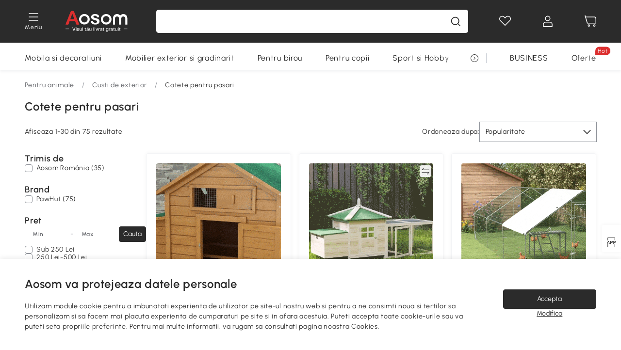

--- FILE ---
content_type: text/html; charset=utf-8
request_url: https://www.aosom.ro/category/rozatoare-i-pasari~682/
body_size: 41988
content:

 <!DOCTYPE html>
 <html lang="ro-RO">
   <head>
        <title>Cotete pentru gaini si pasari | Aosom Romania</title>
        <meta charset="utf-8">
        <meta http-equiv="X-UA-Compatible" content="IE=edge">
        
        <meta name="keywords" content="cotet pentru pasari, cotet pentru gaini, cotet pentru pui, tarc pentru pui, tarc pentru gaini, cotet gaini, cotet pasari, cotet gaini cu tarc,">
        
        <meta name="description" content="Cotețe rezistente pentru găini și păsări de curte. Construcție durabilă din lemn tratat sau metal. Spațiu generos pentru odihna și cuiburi. Ușor de întreținut și curat.">
        <meta http-equiv="content-type" content="text/html;charset=utf-8">
        <meta name="viewport"   content="width=device-width, initial-scale=1, maximum-scale=3">
        <!-- Add to home screen for Windows -->
        <meta name="msapplication-TileImage" content="images/icons/icon-144x144.png">
        <meta name="msapplication-TileColor" content="#2F3BA2">
        <!-- Add to home screen for Safari on iOS -->
        <meta name="apple-mobile-web-app-capable" content="yes">
        <meta name="apple-mobile-web-app-status-bar-style" content="black">
        <meta name="apple-mobile-web-app-title" content="Aosom">
        
        
        <link rel="preconnect" href="https://cdn.aosomcdn.com">
        
        <link rel="preconnect" href="https://www.googletagmanager.com">
        <link rel="dns-prefetch" href="https://www.google-analytics.com">
        
        <link rel="dns-prefetch" href="https://shence-data-prod.aosom.com">
        
        
        
        
        
        
        <link rel="preload" href="https://cdn.aosomcdn.com/upload/style/font/Urbanist-VariableFont_wght.ttf" as="font" type="font/ttf" crossorigin>
        <link rel="apple-touch-icon" href="/logo.png" id="link-icon">
        
        <link rel="shortcut icon" href="/favicon.ico" type="image/x-icon" />
        
        
        
        <link rel="canonical" href="https://www.aosom.ro/category/rozatoare-i-pasari~682/"/>
        
        
        <script async type="text/javascript" src="https://cdn.aosomcdn.com/upload/js/font_4676322_gocydphh52.js"> </script>
        
        <script>
          function loadCssAsync(s) {
            var link = document.createElement('link');link.rel = 'stylesheet';link.href = s;
            setTimeout(function() {document.head.appendChild(link)}, 30)
          }
          function loadJsAsync(s) {
            var a = document.createElement('script');a.src = s;a.defer = true;
            setTimeout(function() {document.head.appendChild(a)}, 30)
          }
        </script>

        
  
  
  <link href="https://cdn.aosomcdn.com/template2/public/css/pc~runtime-web.6fea7d03.css" rel="stylesheet" />
  
  
  
  <link href="https://cdn.aosomcdn.com/template2/public/css/pc~web/list.54bff7ec.css" rel="stylesheet" />
  
  
  
  <script>var cssUrl = "https://cdn.aosomcdn.com/template2/public/css/pc~web/list-defer.3d7c0d8c.css";loadCssAsync(cssUrl);</script>
  
  
<script type="application/ld+json">{"@context":"http://schema.org","@type":"WebSite","name":"Aosom","url": "https://www.aosom.ro/"}</script>
        
            
            <script type="application/ld+json">{"@context":"http://schema.org","@type":"BreadcrumbList","itemListElement":[{"@type":"ListItem","position":0,"item":{"@id":"https://www.aosom.ro/category/pentru-animale~483/","name":"Pentru animale"}},{"@type":"ListItem","position":1,"item":{"@id":"https://www.aosom.ro/category/custi-de-exterior~854/","name":"Custi de exterior"}},{"@type":"ListItem","position":2,"item":{"@id":"https://www.aosom.ro/category/rozatoare-i-pasari~682/","name":"Cotete pentru pasari"}}]}</script>
            
        
        
        <script>
        // Define dataLayer and the gtag function.
        function getCookie(name) {
          var cookieArr = document.cookie.split(";");
          for(var i = 0; i < cookieArr.length; i++) {
              var cookiePair = cookieArr[i].split("=");
              if(name == cookiePair[0].trim()) {
                  return decodeURIComponent(cookiePair[1]);
              }
          }
          return null;
        }
        var cookieSetting = {"C0001":"granted","C0002":"denied","C0004":"denied"};
        window.dataLayer = window.dataLayer || [];
        function gtag(){dataLayer.push(arguments);}
        if (window.location.search.indexOf('_aosomDebug') == -1) {
          var adPermission = document.cookie.indexOf('C0004:1') > -1 ? 'granted' : (getCookie('a_consent') ? 'denied' : cookieSetting['C0004']);
          gtag('consent', 'default', {
            'ad_storage': adPermission,
            'analytics_storage':  document.cookie.indexOf('C0002:1') > -1 ? 'granted' : (getCookie('a_consent') ? 'denied' : cookieSetting['C0002']),
            'functionality_storage':  document.cookie.indexOf('C0003:1') > -1 ? 'granted' : (getCookie('a_consent') ? 'denied' : cookieSetting['C0003']),
            'personalization_storage': 'granted',
            'security_storage': 'granted',
            'ad_user_data': adPermission,
            'ad_personalization': adPermission
          });
        }
        </script>
        
        
        <meta name='Petal-Search-site-verification' content='1ca5eeaec7'/>
<style>
div#scripts-inline ~ .article-wrap .a-select-modal .a-select-dropdown-item {line-height:1.2;padding: 0.1rem 0.2rem;height:auto;}
#wholesale-app .list-top-crumbs + .wweb-banner, #wholesale-app .list-header .wweb-banner {display:none;}
.app_download-tip-right div:nth-child(2) {word-break: break-word!important;}
.recommend-goods .number-discount2 .number-p2 {font-size: 1rem;}
 .content2-delievery .content2-delievery-select {display: none;}
.error-tips, .error-tips {white-space: normal!important;}
.codetips .errorTips, .codetips .error-tips {white-space: pre-line!important;}
.code-use-tip,.app_download-discount,.app_download-tip-right>div:nth-child(2),.app_download-tip-right>div:nth-child(3){display:none!important;}
.content-flex{
  display:flex;
  align-items:center
}
.img-flex{
  display:flex;
  flex-direction:column;
  align-items:center;
  margin-left: 5px;
  img{
    margin-bottom: 20px;
  }
}
.review-source>div:nth-child(2) {display: none;}
.footer-content-wrap-h5 .input .sub-error { position: unset !important; }
.cash-dialog .item-left { font-size: 40px !important; }
</style>
<script>
      var appDownloadOn = document.documentElement.classList.contains('app-download-on');
      var appDownloadSession = sessionStorage.getItem('isShowAppDownload') ? sessionStorage.getItem('isShowAppDownload') : 1;
      if ((appDownloadOn && appDownloadSession != 1) || (window.location.pathname.indexOf('shopcart') > -1 || window.location.pathname.indexOf('payment') > -1)) {
        document.documentElement.classList.add('hidden-app-download');
      }
     var isHiddenNotice = document.cookie.indexOf('hideAnnouncement') > -1 ? 1 : 0;
      if (isHiddenNotice) {
        document.documentElement.classList.add('hidden-notice');
      }
</script>
<script>window._needCartsAfterAdded = true</script>
<script>
var botPattern="(googlebot\/|bot|Googlebot-Mobile|Googlebot-Image|Google favicon|Mediapartners-Google|bingbot)";var regex=new RegExp(botPattern,'i');var allowedTracingOrigins=regex.test(navigator.userAgent);(function(h,o,u,n,d){h=h[d]=h[d]||{q:[],onReady:function(c){h.q.push(c)}};d=o.createElement(u);d.async=1;d.src=n;d.setAttribute('crossorigin','anonymous');n=o.getElementsByTagName(u)[0];n.parentNode.insertBefore(d,n);})(window,document,'script','https://cdn.aosomcdn.com/upload/js/dataflux-rum.js','DATAFLUX_RUM');DATAFLUX_RUM.onReady(function(){DATAFLUX_RUM.init({applicationId:'8abc73e0_77bb_11ee_a9b1_35529db675de',datakitOrigin:'https://pv.aosom.ro',env:window.location.hostname=='localhost'?'local':'prod',version:'1.0.0',service:'browser',sessionSampleRate:allowedTracingOrigins?10:50,sessionReplaySampleRate:0,trackInteractions:true,traceType:'w3c_traceparent',allowedTracingOrigins:allowedTracingOrigins?[]:['https://www.aosom.ro'],beforeSend:function(event,domainContext){if(event&&event.type==='resource'){if(event.resource&&['xhr','fetch'].indexOf(event.resource.type)>-1){return true}return false}return true}});window.DATAFLUX_RUM&&window.DATAFLUX_RUM.startSessionReplayRecording()});
</script>
        
        <script>
          window.locationSearch = window.location.search;
          window.dg = '0';
          window.slang = 'ro'
          window.baseUrl = 'https://www.aosom.ro'
          window.isWholesale = false
          var mode = "web";
          window.mode = mode;
          window.paylaterSwitch = 1
          window.sandBox = 0
          window.supportVrp = true
          window.vrpConfig = {"status":true,"throughPricePrefix":""}
        </script>
        
          <script>
          function Base64() {
  _keyStr = "ABCDEFGHIJKLMNOPQRSTUVWXYZabcdefghijklmnopqrstuvwxyz0123456789+/=";
  this.encode = function (input) {
    var output = "";
    var chr1, chr2, chr3, enc1, enc2, enc3, enc4;
    var i = 0;
    input = _utf8_encode(input);
    while (i < input.length) {
      chr1 = input.charCodeAt(i++);
      chr2 = input.charCodeAt(i++);
      chr3 = input.charCodeAt(i++);
      enc1 = chr1 >> 2;
      enc2 = ((chr1 & 3) << 4) | (chr2 >> 4);
      enc3 = ((chr2 & 15) << 2) | (chr3 >> 6);
      enc4 = chr3 & 63;
      if (isNaN(chr2)) {
        enc3 = enc4 = 64;
      } else if (isNaN(chr3)) {
        enc4 = 64;
      }
      output = output +
        _keyStr.charAt(enc1) + _keyStr.charAt(enc2) +
        _keyStr.charAt(enc3) + _keyStr.charAt(enc4);
    }
    return output;
  }

  // public method for decoding
  this.decode = function (input) {
    var output = "";
    var chr1, chr2, chr3;
    var enc1, enc2, enc3, enc4;
    var i = 0;
    input = input.replace(/\s/g, '+').replace(/[^A-Za-z0-9\+\/\=]/g, "");
    while (i < input.length) {
      enc1 = _keyStr.indexOf(input.charAt(i++));
      enc2 = _keyStr.indexOf(input.charAt(i++));
      enc3 = _keyStr.indexOf(input.charAt(i++));
      enc4 = _keyStr.indexOf(input.charAt(i++));
      chr1 = (enc1 << 2) | (enc2 >> 4);
      chr2 = ((enc2 & 15) << 4) | (enc3 >> 2);
      chr3 = ((enc3 & 3) << 6) | enc4;
      output = output + String.fromCharCode(chr1);
      if (enc3 != 64) {
        output = output + String.fromCharCode(chr2);
      }
      if (enc4 != 64) {
        output = output + String.fromCharCode(chr3);
      }
    }
    output = _utf8_decode(output);
    return output;
  }

  // private method for UTF-8 encoding
  _utf8_encode = function (string) {
    string = string.replace(/\r\n/g, "\n");
    var utftext = "";
    for (var n = 0; n < string.length; n++) {
      var c = string.charCodeAt(n);
      if (c < 128) {
        utftext += String.fromCharCode(c);
      } else if ((c > 127) && (c < 2048)) {
        utftext += String.fromCharCode((c >> 6) | 192);
        utftext += String.fromCharCode((c & 63) | 128);
      } else {
        utftext += String.fromCharCode((c >> 12) | 224);
        utftext += String.fromCharCode(((c >> 6) & 63) | 128);
        utftext += String.fromCharCode((c & 63) | 128);
      }

    }
    return utftext;
  }

  // private method for UTF-8 decoding
  _utf8_decode = function (utftext) {
    var string = "";
    var i = 0;
    var c = c1 = c2 = 0;
    while (i < utftext.length) {
      c = utftext.charCodeAt(i);
      if (c < 128) {
        string += String.fromCharCode(c);
        i++;
      } else if ((c > 191) && (c < 224)) {
        c2 = utftext.charCodeAt(i + 1);
        string += String.fromCharCode(((c & 31) << 6) | (c2 & 63));
        i += 2;
      } else {
        c2 = utftext.charCodeAt(i + 1);
        c3 = utftext.charCodeAt(i + 2);
        string += String.fromCharCode(((c & 15) << 12) | ((c2 & 63) << 6) | (c3 & 63));
        i += 3;
      }
    }
    return string;
  }
}

window.base64 = new Base64()

var eventName = 'click'

if (window.mode === 'web') {
  eventName = 'pointerdown'
} else if (window.mode === 'wap') {
  eventName = 'touchstart'
}

document.addEventListener(
  eventName,
  function (e) {
    var e = e || window.event,
      target = e.target || e.srcElement
    while (target.nodeName.toLowerCase() !== 'a') {
      target = target.parentNode
      if (target === document) {
        target = null
        break
      }
    }
    if (target && !target.getAttribute('data-hashref') && !target.getAttribute('linkurl')) {
      target.setAttribute('data-hashref', 1)
      tracking(target, e)
    }
  },
  true
)

function tracking(target, e) {
  var href = target.getAttribute('href')
  if (!href || href == '#' || href == 'javascript:void') {
    return
  }
  var path = formatRelativePath(href)
  var url = rmvLang(path)
  var link = href
  // �ж��Ƿ���ת����ҳ,������ҳ����
  if (!/^(\/)?item\//gi.test(url)) {
    var datacn = target.getAttribute('data-ga-cn') || ''
    var datacs = target.getAttribute('data-ga-cs') || ''
    if (datacs && window.TEA) {
      link = updateQueryStringParameter(link, 'pocv', TEA.encrypt({ cs: datacs, cn: datacn }))
    }
    target.setAttribute('href', link)
    return
  }
  
  var query = ''
  var obj = {}

  if (window.trackData) {
    for (var key in window.trackData) {
      if (window.trackData[key]) {
        obj[key] = window.trackData[key]
      }
    }
  }

  var block = target.getAttribute('block')
  var blockid = target.getAttribute('blockid')
  var eid = target.getAttribute('eid')
  var pagetype = target.getAttribute('pagetype')
  var pageid = target.getAttribute('pageid')
  if (block) {
    obj['block'] = block
  }
  if (blockid) {
    obj['blockid'] = blockid
  }
  if (eid) {
    obj['eid'] = eid
  }
  if (pagetype) {
    obj['pagetype'] = pagetype
  }
  if (pageid) {
    obj['pageid'] = pageid
  }
  var haveObj = false
  for (var val in obj) {
    haveObj = true
  }

  if (haveObj) {
    link = updateQueryStringParameter(link, 'recv', genRecv(obj))
  }

  if (window._unbxdRequestId) {
    link = updateQueryStringParameter(link, '_unbxdRequestId', window._unbxdRequestId)
  }

  var pocv = getQueryStringFromStr(window.location.search, 'pocv')
  var currPath = window.location.pathname
  if (window.TEA) {
    if (pocv) {
      if (currPath.indexOf('/activity/') > -1 || window._categoryPage) {
        pocv = JSON.parse(TEA.decrypt(pocv))
        pocv = Object.assign(pocv, {
          pn: document.title.substring(0, (document.title.lastIndexOf('|') > -1 ? document.title.lastIndexOf('|') : document.title.length)).trim(),
          pi: currPath
        })
        pocv = TEA.encrypt(pocv)
      }
      link = updateQueryStringParameter(link, 'pocv', pocv)
    } else {
      if (currPath.indexOf('/activity/') > -1) {
        pocv = {
          pn: document.title.substring(0, (document.title.lastIndexOf('|') > -1 ? document.title.lastIndexOf('|') : document.title.length)).trim(),
          pi: currPath
        }
        pocv = TEA.encrypt(pocv)
        link = updateQueryStringParameter(link, 'pocv', pocv)
      } else {
        var datacn = target.getAttribute('data-ga-cn') || ''
        var datacs = target.getAttribute('data-ga-cs') || ''
        if (datacs) {
          link = updateQueryStringParameter(link, 'pocv', TEA.encrypt({ cs: datacs, cn: datacn }))
        }
      }

    }
  }
  // if item in activity page, then dynamic add the "data-sensors-url-param-material_page_type" field
  // because it is generate by backend, not fixed
  var isIgnoreClick = target.getAttribute('data-sensors-click-ignore')
  if (!isIgnoreClick) {
    if (window.location.pathname.indexOf('/activity/') > -1) {
      target.setAttribute('data-sensors-url-param-material_page_type', getMaterialPageType(window.location.pathname))
    }
    var attributes = {}
    for (var i = 0; i <= target.attributes.length; i++) {
      if (target.attributes[i]) {
        var value = target.attributes[i].value
        var name = target.attributes[i].name
        if (value && value != 'null' && value != '[]' && (name.indexOf('data-sensors-url-param') > -1)) {
          var toValue = value == 'false' || value == 'true' ? (value == 'true') : value
          if (typeof toValue == 'string' && !isNaN(Number(toValue))) {
            toValue = Number(toValue)
          }
          attributes[name.substring(name.lastIndexOf('-') + 1)] = toValue
        }
      }
    }
    if (Object.keys(attributes).length && window.TEA) {
      link = updateQueryStringParameter(link, 'sensors_params', TEA.encrypt(attributes))
    }
  }
  target.setAttribute('href', link)
}

function updateQueryStringParameter(uri, key, value) {
  var re = new RegExp("([?&])" + key + "=.*?(&|#|$)", "i");
  if (value === undefined) {
    if (uri.match(re)) {
      return uri.replace(re, '$1$2').replace(/[?&]$/, '').replaceAll(/([?&])&+/g, '$1').replace(/[?&]#/, '#');
    } else {
      return uri;
    }
  } else {
    if (uri.match(re)) {
      return uri.replace(re, '$1' + key + "=" + value + '$2');
    } else {
      var hash = '';
      if (uri.indexOf('#') !== -1) {
        hash = uri.replace(/.*#/, '#');
        uri = uri.replace(/#.*/, '');
      }
      var separator = uri.indexOf('?') !== -1 ? "&" : "?";
      return uri + separator + key + "=" + value + hash;
    }
  }
}

function getMaterialPageType(url) {
  if (url.indexOf('/aosom-blog') > -1) {
    return 'blog'
  }
  if (url.indexOf('/activity/') > -1) {
    return 'activity_page'
  }
  if (/(\w+\-c\d+|\/category\/([a-zA-Z]+(-|_)?)*~[0-9]+)/.test(url)) {
    return 'category_page'
  }
  return 'other_page'
}


function getQueryStringFromStr(url, name) {
  if (window.URLSearchParams) {
    const urlParams = new URLSearchParams(url.substring(url.indexOf('?')));
    return urlParams.get(name);
  }
  let reg = new RegExp("(^|&)" + name + "=([^&]*)(&|$)", "i");
  let r = url.substr(1).match(reg);
  try {
    if (r != null) {
      return decodeURIComponent(r[2]);
    };
  } catch (error) {
    if (r != null) {
      return unescape(r[2]);
    };
  }
  return null;
}

function genRecv(obj) {
  return encodeURI(window.base64.encode(JSON.stringify(obj)))
}

function formatRelativePath(url) {
  url = url.replace(/^(https:\/\/|http:\/\/)/gi, '')
  url = url.replace(/(www.|popdev.|prod.|test.)?aosom.[\w.]+/gi, '')
  if (!/^\//gi.test(url)) {
    url = '/' + url
  }
  return url
}

function rmvLang(url) {
  return '/' + url.replace(/^(\/)?(en|fr|nl|de|es|it|pl|pt|zh|zh-cn|zh-tw|ro|ga|ja|ru|ga|)(\/)/gi, '')
}
          </script>
        
        <script>
          
          window.trackData = {"pagetype":"ctg","pageid":"Pentru animale > Custi de exterior > Cotete pentru pasari"}
          
          window.ggReCaptcha = '6Lf449UfAAAAAPlNNqgp6dSeCJtExpSm1HzjsTQR'
          window.scoreReCaptcha = '6LcpZdIaAAAAAA9uwHwAzvIyKgiu70auDY6MaDSk'
          window.checkReCaptcha = '6Ld3HzkpAAAAAO-S3f-prjXQmBannCJE8GOKUvka'
        </script>
    </head>

   

    <body class="aosom-site-ro web-site   "><div id="aosom-menu-header" class="common-header">
  <div class="aosom-header bg-black-500">
    <div class="header-wrap flex items-center justify-between">
      <div class="header-left flex flex-row items-center mr-3">
        <div class="logo-wrap flex flex-row items-center ">
          
            <div class="menu-desc-wrap ga-event"
                data-ga-event="aosom_top_menu_icon_click"
                data-ga-key="click_item"
                data-ga-val="Category Menu">
              <i class="anticon anticon-icon-menu cates mb-1 !color-white">
    <svg fill="currentColor"
         aria-hidden="true"
         focusable="false"
         class="anticon-size-20"
         >
      <use xlink:href="#icon-menu"></use>
    </svg>
  </i>
              <span class="menu-desc color-white">Meniu</span>
            </div>
          
          
            
              <a class="logo logo-ro" href="/">
                <img src="https://cdn.aosomcdn.com/template2/public/common_images/logo-aosomro-white.svg" />
              </a>
            
          
        </div>
      </div>
      
        

<div class="a-search">
  <div class="a-search--wrap ">
    <form onsubmit="return false;" autocomplete="off">
      <input type="text"
             class="a-search--input search-input"
             autocomplete="nope"
             maxlength="200"
             data-duration-expose="3000" />
      <i class="a-search--clear-icon iconfont icon-shutdown a-fonts--16"
         style="display: none"></i>
      <button class="a-search--btn"
              type="button"
              aria-label="Cauta">
        <i class="anticon anticon-icon-search a-search--icon !color-black-500">
    <svg fill="currentColor"
         aria-hidden="true"
         focusable="false"
         class="anticon-size-20"
         >
      <use xlink:href="#icon-search"></use>
    </svg>
  </i>
      </button>
    </form>
  </div>
  <div class="a-search--history">
    <div class="a-search-inner">
      <div class="flex flex-wrap">
        <div class="left-content">
          <div class="search-wrap recent">
            <div class="history-search-header">
              <div class="pop-title line-clamp-2 flex-1">
                Cautari recente
              </div>
              <div class="history-del-all color-gray-400 flex-row-reverse" tabindex="0">
                <i class="anticon anticon-icon-trash history-del-all-icon">
    <svg fill="currentColor"
         aria-hidden="true"
         focusable="false"
         class="anticon-size-16"
         >
      <use xlink:href="#icon-trash"></use>
    </svg>
  </i>
                <span class="history-del-all-text text-right">Sterge filtrele</span>
              </div>
            </div>
            <div class="content">
              <ul>
              </ul>
            </div>
          </div>
          <div class="search-wrap top-history">
            <div class="pop-title">
              Top cautari
            </div>
            <div class="content">
              <ul class="">
              </ul>
            </div>
          </div>
        </div>
        <div class="right-content flex-1 px-5 pt-5">
          <div class="search-wrap">
            <div class="pop-title">
              Recomandat pentru tine
            </div>
            <div class="content">
              <ul id="search-rec" class="flex flex-wrap search-rec mx--1.5 gap-y-3">
              </ul>
            </div>
          </div>
        </div>
      </div>
    </div>
  </div>
  <div class="a-search--hot">
    <div class="a-search-inner">
      <div class="flex flex-wrap">
        <div class="left-content">
          <div class="search-wrap term sub-content term-trends">
            <div class="history-search-header">
              <div class="pop-title">
                Sugestii
              </div>
            </div>
            <div class="content">
              <ul>
              </ul>
            </div>
          </div>
          <div class="search-wrap trends sub-content term-trends">
            <div class="history-search-header">
              <div class="pop-title">
                Cele mai căutate
              </div>
            </div>
            <div class="content">
              <ul>
              </ul>
            </div>
          </div>
          <div class="search-wrap categories sub-content">
            <div class="history-search-header">
              <div class="pop-title">
                Categorie
              </div>
            </div>
            <div class="content">
              <ul>
              </ul>
            </div>
          </div>
        </div>
        <div class="right-content flex-1 px-5 pt-5">
          <div class="search-wrap products sub-content">
            <div class="pop-title">
              Produse
            </div>
            <div class="content">
              <ul class="flex flex-wrap search-rec mx--1.5 gap-y-3">
              </ul>
            </div>
          </div>
        </div>
      </div>
    </div>
  </div>
</div>

      
      <div class="opers">
        
        <div class="head-wish oper-item">
          <a href="javascript:void(0);" class="oper-db js-head-wish" data-href="/customer/account/wishlist" aria-label="Lista de favorite">
            <i class="anticon anticon-icon-love !color-white">
    <svg fill="currentColor"
         aria-hidden="true"
         focusable="false"
         class="anticon-size-24"
         >
      <use xlink:href="#icon-love"></use>
    </svg>
  </i>
            <div class="head_badge wishlistNum">
              
  
  
    <span class="ant-badge ">
      
              
      
        <sup data-show="true" class="ant-scroll-number ant-badge-count ant-badge-not-a-wrapper" title="0">
          <span class="ant-scroll-number-only">
            <p class="ant-scroll-number-only-unit current"></p>
          </span>
        </sup>
      
    </span>
  

            </div>
          </a>
        </div>
        <div class="account oper-item">
          <a class="item account-enter"
             aria-label="Contul meu"
             href="javascript:void(0);"
             data-href="/customer/account"
             data-ga-val="headbar_account">
            <i class="anticon anticon-icon-user !color-white">
    <svg fill="currentColor"
         aria-hidden="true"
         focusable="false"
         class="anticon-size-24"
         >
      <use xlink:href="#icon-user"></use>
    </svg>
  </i>
          </a>
          <div class="account-pop-wrap">
            <div class="account-pop bg-white rd-1">
              <a class="header my-account cursor-pointer ga-event"
                 href="javascript:void(0);"
                 data-ga-event="aosom_top_header_account_click"
                 data-ga-key="click_item"
                 data-ga-val="headbar_account_my_account"
                 data-href="/customer/account">
                Contul meu
              </a>
              
              <a class="header my-orders cursor-pointer ga-event"
                 href="javascript:void(0);"
                 data-ga-event="aosom_top_header_account_click"
                 data-ga-key="click_item"
                 data-ga-val="headbar_account_order"
                 data-href="/customer/account/orders">
                Comenzile mele
              </a>
              
              
              
                <a class="header my-codes cursor-pointer ga-event coupons"
                   href="javascript:void(0);"
                   data-ga-event="aosom_top_header_account_click"
                   data-ga-key="click_item"
                   data-ga-val="headbar_account_coupons"
                   data-href="/customer/account/code">
                  Cupoanele mele
                </a>
              
              <a class="header address-book cursor-pointer ga-event"
                 href="javascript:void(0);"
                 data-ga-event="aosom_top_header_account_click"
                 data-ga-key="click_item"
                 data-ga-val="headbar_account_address"
                 data-href="/customer/account/address/list">
                Informatii de livrare
              </a>
              
                
                
                  
                  
                    <a class="header activity-invite ga-event"
                       href="/activity/invita-un-prieten"
                       data-ga-event="headbar_account_aosom_club"
                       data-ga-key="click_item"
                       data-ga-val="invite">Invită un prieten</a>
                  
                  
                
              
              <div class="account-oper login">
                Conectare
              </div>
            </div>
          </div>
        </div>
        <div class="cart oper-item">
          <a href="/shopcart" class="oper-db" aria-label="Cosul meu">
            <i class="anticon anticon-icon-shopcart !color-white">
    <svg fill="currentColor"
         aria-hidden="true"
         focusable="false"
         class="anticon-size-24"
         >
      <use xlink:href="#icon-shopcart"></use>
    </svg>
  </i>
            <div class="head_badge cartNum">
              
  
  
    <span class="ant-badge ">
      
              
      
        <sup data-show="true" class="ant-scroll-number ant-badge-count ant-badge-not-a-wrapper" title="0">
          <span class="ant-scroll-number-only">
            <p class="ant-scroll-number-only-unit current"></p>
          </span>
        </sup>
      
    </span>
  

            </div>
          </a>
        </div>
      </div>
    </div>
  </div>
  <div class="header-menu ">
    <div class="menu-background">
    </div>
    <div class="menu-content">
        
        <div class="menu-wrap main-menu show">
            <div class="user">
                <div class="icon">A</div>
                <div class="info"><span class="nickname login a-fonts--cp">Salut,Bun venit</span></div>
            </div>
            <div class="back-menu" data-index="1">
                <i class="anticon anticon-icon-arrow-left ">
    <svg fill="currentColor"
         aria-hidden="true"
         focusable="false"
         class="anticon-size-14"
         >
      <use xlink:href="#icon-arrow-left"></use>
    </svg>
  </i>
                <span>Inapoi la meniul principal</span>
            </div>
            <div class="menu-items">
                <ul class="menu-ul first">
                        <li class="menu-li hs-c" cateId='2'>
                            <a class="item menu-item menu-item-first ga-event sensors-link sensors-param-link"
                                data-ga-event="aosom_sidebar_nav_click_level1"
                                href='/category/mobila-si-decoratiuni~482/'
                                data-link="/category/mobila-si-decoratiuni~482/"
                                data-ga-key="click_item" data-ga-val="Mobila si decoratiuni" data-sensors-url-param-module_from="hamburger_bar"
                                data-sensors-url-param-category_name="Mobila si decoratiuni">
                                <div class="menu-icon-box"><img class="menu-icon-img lazy" data-src='https://img.aosomcdn.com/100/product/2025/07/31/YSgbfe1985efe5bcf.png' /></div>
                                <span>Mobila si decoratiuni</span>
                            </a>
                        </li>
                        <li class="menu-li hs-c" cateId='1'>
                            <a class="item menu-item menu-item-first ga-event sensors-link sensors-param-link"
                                data-ga-event="aosom_sidebar_nav_click_level1"
                                href='/category/mobilier-exterior-si-gradinarit~481/'
                                data-link="/category/mobilier-exterior-si-gradinarit~481/"
                                data-ga-key="click_item" data-ga-val="Mobilier exterior si gradinarit" data-sensors-url-param-module_from="hamburger_bar"
                                data-sensors-url-param-category_name="Mobilier exterior si gradinarit">
                                <div class="menu-icon-box"><img class="menu-icon-img lazy" data-src='https://img.aosomcdn.com/100/product/2025/07/31/hCi3d21985efe192d.png' /></div>
                                <span>Mobilier exterior si gradinarit</span>
                            </a>
                        </li>
                        <li class="menu-li hs-c" cateId='5'>
                            <a class="item menu-item menu-item-first ga-event sensors-link sensors-param-link"
                                data-ga-event="aosom_sidebar_nav_click_level1"
                                href='/category/pentru-birou~485/'
                                data-link="/category/pentru-birou~485/"
                                data-ga-key="click_item" data-ga-val="Pentru birou" data-sensors-url-param-module_from="hamburger_bar"
                                data-sensors-url-param-category_name="Pentru birou">
                                <div class="menu-icon-box"><img class="menu-icon-img lazy" data-src='https://img.aosomcdn.com/100/product/2025/07/31/cfk7881985efe990f.png' /></div>
                                <span>Pentru birou</span>
                            </a>
                        </li>
                        <li class="menu-li hs-c" cateId='4'>
                            <a class="item menu-item menu-item-first ga-event sensors-link sensors-param-link"
                                data-ga-event="aosom_sidebar_nav_click_level1"
                                href='/category/pentru-copii~484/'
                                data-link="/category/pentru-copii~484/"
                                data-ga-key="click_item" data-ga-val="Pentru copii" data-sensors-url-param-module_from="hamburger_bar"
                                data-sensors-url-param-category_name="Pentru copii">
                                <div class="menu-icon-box"><img class="menu-icon-img lazy" data-src='https://img.aosomcdn.com/100/product/2025/07/31/OqE6bf1985efedf7f.png' /></div>
                                <span>Pentru copii</span>
                            </a>
                        </li>
                        <li class="menu-li hs-c" cateId='273'>
                            <a class="item menu-item menu-item-first ga-event sensors-link sensors-param-link"
                                data-ga-event="aosom_sidebar_nav_click_level1"
                                href='/sport-si-hobby-c273.html'
                                data-link="/sport-si-hobby-c273.html"
                                data-ga-key="click_item" data-ga-val="Sport si Hobby" data-sensors-url-param-module_from="hamburger_bar"
                                data-sensors-url-param-category_name="Sport si Hobby">
                                <div class="menu-icon-box"><img class="menu-icon-img lazy" data-src='https://img.aosomcdn.com/100/product/2025/07/31/fxj7041985eff279e.png' /></div>
                                <span>Sport si Hobby</span>
                            </a>
                        </li>
                        <li class="menu-li hs-c" cateId='3'>
                            <a class="item menu-item menu-item-first ga-event sensors-link sensors-param-link"
                                data-ga-event="aosom_sidebar_nav_click_level1"
                                href='/category/pentru-animale~483/'
                                data-link="/category/pentru-animale~483/"
                                data-ga-key="click_item" data-ga-val="Pentru animale" data-sensors-url-param-module_from="hamburger_bar"
                                data-sensors-url-param-category_name="Pentru animale">
                                <div class="menu-icon-box"><img class="menu-icon-img lazy" data-src='https://img.aosomcdn.com/100/product/2025/07/31/VmH3a31985eff714c.png' /></div>
                                <span>Pentru animale</span>
                            </a>
                        </li>
                        <li class="menu-li hs-c" cateId='88'>
                            <a class="item menu-item menu-item-first ga-event sensors-link sensors-param-link"
                                data-ga-event="aosom_sidebar_nav_click_level1"
                                href='/category/sarbatori~804/'
                                data-link="/category/sarbatori~804/"
                                data-ga-key="click_item" data-ga-val="Decoratiuni Sarbatori" data-sensors-url-param-module_from="hamburger_bar"
                                data-sensors-url-param-category_name="Decoratiuni Sarbatori">
                                <div class="menu-icon-box"><img class="menu-icon-img lazy" data-src='https://img.aosomcdn.com/100/product/2025/07/31/mDq9871985effb689.png' /></div>
                                <span>Decoratiuni Sarbatori</span>
                            </a>
                        </li><li class="menu-li">
                            <a class="item menu-item no-sub" href="/new">
                                <div class="menu-icon-box">
                                    <img class="menu-icon-img lazy" data-src="https://cdn.aosomcdn.com/template2/public/common_images/web/new-arrivals.png" />
                                </div>
                                <span style="color: #dc2f2f;">Nou</span>
                            </a>
                        </li></ul>
            </div>
        </div>
    </div>

</div>

  <div id="aosom-header-navigation">
  <div id="aosom-header-container"
    class="a-container header-menu-container header-mutiline header-menu-ro">
    <div id="aosom-menu" class="header-menu-area body-2">
      
      <div class="head-menu-l" id="head-menu">
        
        
          <ul class="layout head-menu-ul" id="head-menu-content">
            

            

            

            
            <li id="menu_2" data-id="2" class="top-li"
              data-child-length="11">
              <a href="/category/mobila-si-decoratiuni~482/"
                class="pr cate-menu black--text ga-event sensors-link sensors-param-link"
                data-ga-event="aosom_horizontal_nav_click_level1" data-ga-key="click_item" data-ga-val="Mobila si decoratiuni"
                data-sensors-url-param-module_from="category_bar" data-sensors-url-param-category_name="Mobila si decoratiuni">Mobila si decoratiuni</a>
            </li>
            
            <li id="menu_1" data-id="1" class="top-li"
              data-child-length="9">
              <a href="/category/mobilier-exterior-si-gradinarit~481/"
                class="pr cate-menu black--text ga-event sensors-link sensors-param-link"
                data-ga-event="aosom_horizontal_nav_click_level1" data-ga-key="click_item" data-ga-val="Mobilier exterior si gradinarit"
                data-sensors-url-param-module_from="category_bar" data-sensors-url-param-category_name="Mobilier exterior si gradinarit">Mobilier exterior si gradinarit</a>
            </li>
            
            <li id="menu_5" data-id="5" class="top-li"
              data-child-length="4">
              <a href="/category/pentru-birou~485/"
                class="pr cate-menu black--text ga-event sensors-link sensors-param-link"
                data-ga-event="aosom_horizontal_nav_click_level1" data-ga-key="click_item" data-ga-val="Pentru birou"
                data-sensors-url-param-module_from="category_bar" data-sensors-url-param-category_name="Pentru birou">Pentru birou</a>
            </li>
            
            <li id="menu_4" data-id="4" class="top-li"
              data-child-length="5">
              <a href="/category/pentru-copii~484/"
                class="pr cate-menu black--text ga-event sensors-link sensors-param-link"
                data-ga-event="aosom_horizontal_nav_click_level1" data-ga-key="click_item" data-ga-val="Pentru copii"
                data-sensors-url-param-module_from="category_bar" data-sensors-url-param-category_name="Pentru copii">Pentru copii</a>
            </li>
            
            <li id="menu_273" data-id="273" class="top-li"
              data-child-length="7">
              <a href="/sport-si-hobby-c273.html"
                class="pr cate-menu black--text ga-event sensors-link sensors-param-link"
                data-ga-event="aosom_horizontal_nav_click_level1" data-ga-key="click_item" data-ga-val="Sport si Hobby"
                data-sensors-url-param-module_from="category_bar" data-sensors-url-param-category_name="Sport si Hobby">Sport si Hobby</a>
            </li>
            
            <li id="menu_3" data-id="3" class="top-li"
              data-child-length="5">
              <a href="/category/pentru-animale~483/"
                class="pr cate-menu black--text ga-event sensors-link sensors-param-link"
                data-ga-event="aosom_horizontal_nav_click_level1" data-ga-key="click_item" data-ga-val="Pentru animale"
                data-sensors-url-param-module_from="category_bar" data-sensors-url-param-category_name="Pentru animale">Pentru animale</a>
            </li>
            
            <li id="menu_88" data-id="88" class="top-li"
              data-child-length="3">
              <a href="/category/sarbatori~804/"
                class="pr cate-menu black--text ga-event sensors-link sensors-param-link"
                data-ga-event="aosom_horizontal_nav_click_level1" data-ga-key="click_item" data-ga-val="Decoratiuni Sarbatori"
                data-sensors-url-param-module_from="category_bar" data-sensors-url-param-category_name="Decoratiuni Sarbatori">Decoratiuni Sarbatori</a>
            </li>
            
            

            
            <li class="menu-li-last"><span></span></li>
          </ul>
        
      </div>
      <div class="head-menu-r">
        
          <div class="head-menu-r-line">
            <div class="menu-handle"><i class="anticon anticon-icon-turn color-black-500">
    <svg fill="currentColor"
         aria-hidden="true"
         focusable="false"
         class="anticon-size-16"
         >
      <use xlink:href="#icon-turn"></use>
    </svg>
  </i></div>
          </div>
        
        
          <div class="entry-2b ml-48">
            <a href="/page/pentru_a_deveni_distribuitor" class="text-16 color-black-500">BUSINESS</a>
          </div>
        
        
        
          <div class="inspiration ml-48 inspiration-box" tabindex="0">
            <a class="inspiration-logo text-16 color-black-500"></a>
            <div class="inspiration-wrap header-popup">
              <div class="header-popup-in">
                <div class="inspiration-photos mb-6"></div>
                <div class="inspiration-ideas">
                  
  <div class="inspiration-ideas-in"  >
  <div class="title-swiper flex flex-row justify-between items-center ">
    <div class="flex items-center fw-600 text-28 title-swiper-tit">
      
        <div class="first-letter"></div>
      </div>
      <div class="flex justify-end items-center swip-arrow">
          
          <div class="ml-5 switch-arrow ">
            
  <span class="card-turn flex items-center ">
    <span class="swiper-button-prev flex items-center justify-center"></span>
    
    <div class="swiper-pagination">
    </div>
    <span class="swiper-button-next flex items-center justify-center"></span>
  </span>

          </div></div>
    </div>
  
    <div class="swiper-container">
      <div class="swiper-wrapper">
        
                  
      </div>
    </div>
  </div>

                </div>
              </div>
            </div>
          </div>
        
        
        
          <div class="sale sale-ro ml-48">
            <a class="sale-logo text-16 color-black-500">
              Oferte
              <sup class="sale-tag color-white text-12">
                <div class="bg-red-400">
                  Hot
                </div>
              </sup>
            </a>
            <div class="sale-wrap header-popup">
              
  <div class="sale-wrap-in header-popup-in"  >
  <div class="title-swiper flex flex-row justify-between items-center ">
    <div class="flex items-center fw-600 text-28 title-swiper-tit">
      
        <div class="first-letter"></div>
      </div>
      <div class="flex justify-end items-center swip-arrow">
          
          <div class="ml-5 switch-arrow ">
            
  <span class="card-turn flex items-center ">
    <span class="swiper-button-prev flex items-center justify-center"></span>
    
    <div class="swiper-pagination">
    </div>
    <span class="swiper-button-next flex items-center justify-center"></span>
  </span>

          </div></div>
    </div>
  
    <div class="swiper-container">
      <div class="swiper-wrapper">
        
              
      </div>
    </div>
  </div>

            </div>
          </div>
        
      </div>
    </div>
  </div>
</div>
</div>


<div id="menu-layer">
</div>

<div id="mini-cart-drawer" class="flex flex-column" style="display: none;">
  <div class="text-20 fw-600 text-center py-7.5 mini-cart-title">
    Cosul meu (<span class="js-mini-qty">0</span>)
  </div>
  <div class="mini-cart-items flex-1 custom-scrollbar">
  </div>
  <div class="mini-cart-total text-center p-4">
    <div class="text-16 color-gray-500 mb-1">
      
      
        Subtotal
      
    </div>
    <div class="js-mini-amount text-24 fw-700 mb-3">
      0.00
    </div>
    
  
  
  
  
    <button   class="ant-btn waves-effect ant-btn-block js-mini-checkout mb-3 !px-3 !flex !items-center !justify-center"  >
      <i class="anticon anticon-icon-lock !color-white mr-1">
    <svg fill="currentColor"
         aria-hidden="true"
         focusable="false"
         class=""
         >
      <use xlink:href="#icon-lock"></use>
    </svg>
  </i>
      <span class="!ml-0" style="white-space: normal;">Plaseaza comanda</span>
    </button>
  

    
      
    
  </div>
</div>

<script>
  var topBanner_store = {
    topBannerData: [{"img":"https://img.aosomcdn.com/440/250_cms/2025/07/29/eyd31a19855446670.jpg","url":"https://www.aosom.ro/activity/vara-lichidare-de-stoc","imgAlt":"<span style=\"text-wrap:wrap;\">*GUSTUL VERII LA PREȚ MIC: -80 Lei la comenzile de peste 799 Lei cu codul: PRETMIC</span>"}]
	}
</script>

    <div class="main-layout">
      
  
  
    
    
  
  <div class="a-container pb-16">
    <div class="saveSomething" value="">
    </div>
    
      
      <div class="list-top-crumbs a-display--flex mt-6 mx-auto mb-5">
  
    
    
      
        
          
            <a class="crumbs-item acce-gray sensors-link sensors-param-link"
               href="/category/pentru-animale~483/"
               data-sensors-url-param-module_from="bread_crumbs"
               data-sensors-url-param-category_name="Pentru animale">Pentru animale</a>
          
        
      
        
          
            <span class="crumbs-link color-gray-400 mx-3">/</span>
            
              <a class="crumbs-item acce-gray sensors-link sensors-param-link"
                 href="/category/custi-de-exterior~854/"
                 data-sensors-url-param-module_from="bread_crumbs"
                 data-sensors-url-param-category_name="Custi de exterior">Custi de exterior</a>
            
          
        
      
        
          
            <span class="crumbs-link color-gray-400 mx-3">/</span>
            
              <span class="crumbs-item">Cotete pentru pasari</span>
            
          
        
      
    
  
</div>

      <div class="list-container">
        <div class="save-array hidden"
             data-type=""
             data-array="{}"
             data-categoryId="58"
             data-categoryStr="rozatoare-i-pasari"
             data-pageNum="1"
             data-column="0"
             data-promotionId=""
             data-promotionName=""
             location="">
        </div>
        <div class="list-content mb-12">
          
          
            <div class="category-title fw-600 text-24 mb-4">
              
                <h1 class="fw-600 text-24 m-0">
                  Cotete pentru pasari
                </h1>
            </div>
            <div class="list-line bg-transparent w-full"></div>
          
          
          <div class="filterbar-container">
            <div class="filterbar-sticky bg-white">
              <div class="flex gap-5">
                <div class="left pb-6 lg:flex items-center hidden">
                  
                    <div class="result-title fw-400 text-14 list-total-info">
  
  
  Afiseaza
    1-30
    din
    75
    rezultate</div>

                  
                </div>
                <div class="right flex-1">
                  
<div class="list-header-bottom flex flex-row-reverse justify-between items-start mb-6 gap-x-6 gap-y-4 flex-wrap lg:flex-nowrap">
  <div class="flex items-center gap-3">
    <div class="nowrap">
      Ordoneaza dupa:
    </div>
    <div class="sort-select">
      
  
  <div class="ant-select-content js-sort-select w-60"
       id="ant-text-field-undefined-IKRXtr">
    <div class="flex">
      <div data-required=""
           data-clearable=""
           data-placeholder=""
           data-label="Popularitate"
           data-value=""
           data-disabled="false"
           data-title=""
           class="ant-select select-container  ant-select-enabled"
           >
        <div tabindex="0"
             class="ant-select-selection ant-select-selection--single  ">
          <div class="ant-select-selection__rendered">
            
              <div class="ant-select-selection__placeholder no-show">
                
              </div>
              
              <div class="ant-select-selection-selected-value">
                Popularitate
              </div>
            
          </div>
          <span class="ant-select-arrow" tabindex="0">
            <i class="anticon anticon-icon-down icon-down">
    <svg fill="currentColor"
         aria-hidden="true"
         focusable="false"
         class=""
         >
      <use xlink:href="#icon-down"></use>
    </svg>
  </i>
          </span>
        </div>
        <ul class="ant-select-list no-show">
          <li data-value="0"
                data-label="Popularitate"
                tabindex="0"
                class="list-item line-clamp-1 isActived">Popularitate</li>
          <li data-value="-1"
                data-label="Pret (de la mare la mic)"
                tabindex="0"
                class="list-item line-clamp-1 ">Pret (de la mare la mic)</li>
          <li data-value="1"
                data-label="Pret(de la mic la mare)"
                tabindex="0"
                class="list-item line-clamp-1 ">Pret(de la mic la mare)</li>
          <li data-value="-3"
                data-label="Cele mai noi"
                tabindex="0"
                class="list-item line-clamp-1 ">Cele mai noi</li>
          
        </ul>
      </div>
      
    </div>
    <div class="error-message no-show">
      
    </div>
  </div>
  
  
<div class="ant-text-field-help-error-text">
  <div class="ant-text-field-input-bottom" id="ant-text-field-form-undefined-error-IKRXtr"></div>
</div>


    </div>
  </div>
  <div class="drawer-toggle flex items-center gap-4 flex-1 lg:hidden">
    
  
  
  
  
    <button   class="ant-btn waves-effect ant-btn-background-ghost js-filter-toggle !px-6"  >
      <div class="flex justify-center items-center fw-400 gap-2">
        <i class="anticon anticon-icon-filter ">
    <svg fill="currentColor"
         aria-hidden="true"
         focusable="false"
         class="anticon-size-14"
         >
      <use xlink:href="#icon-filter"></use>
    </svg>
  </i>
        Filtru
      </div>
    </button>
  

    
    <div class="result-title fw-400 text-14 list-total-info">
  
  
  Afiseaza
    1-30
    din
    75
    rezultate</div>

  </div>
  <ul class="row-style flex flex-wrap gap-3 w-full">
    <div class="filter-clear-all hidden">
      
  
  
  
  
    <button   class="ant-btn ant-btn-link !px-4 !fw-400 !color-text"  >
        Sterge filtrele
      </button>
  

    </div>
  </ul>
</div>

                </div>
              </div>
            </div>
          </div>
          
          <div class="list-content-bottom flex gap-5 scrollbar">
            <div class="left lg:flex hidden px-1 mx--1">
              



<div class="filter-container flex flex-column gap-6">
  
  
  <div class="flex flex-column gap-6">
    <div class="attribute-select flex flex-column gap-6"><div class="attribute flex flex-column gap-4 pb-6">
            <div class="attribute-title flex justify-between items-center fw-600 text-18">
              Trimis de
            </div>
            
            <div class="attribute-select-list flex flex-column gap-4 "
                 name="salemode"
                 real-name="Trimis de">
              
                
                  
                    <div class="attribute-item ant-checkbox-size-sm"
                         name="1"
                         value="0"
                         data-ga-event="aosom_list_filter_click"
                         data-ga-key="filter_attr"
                         data-ga-val="salemode:Aosom România"
                         data-name="Aosom România"
                         data-key="salemode"
                         >
  <label id="ant-checkbox-1"
         tabindex="0"
         data-value="1"
         data-check-value=""
         class="ant-checkbox-wrapper ">
    <span class="ant-checkbox  ">
      <input type="checkbox"  class="ant-checkbox-input" />
      <span class="ant-checkbox-inner"></span>
    </span>
    
    <span class="ant-checkbox-label">Aosom România (35)</span>
    
  </label>

                    </div>
                  
                
                
              
            </div></div><div class="attribute flex flex-column gap-4 pb-6">
            <div class="attribute-title flex justify-between items-center fw-600 text-18">
              Brand
            </div>
            
            <div class="attribute-select-list flex flex-column gap-4 "
                 name="brand"
                 real-name="Brand">
              
                
                  
                    <div class="attribute-item ant-checkbox-size-sm"
                         name="43"
                         value="0"
                         data-ga-event="aosom_list_filter_click"
                         data-ga-key="filter_attr"
                         data-ga-val="brand:PawHut"
                         data-name="PawHut"
                         data-key="brand"
                         >
  <label id="ant-checkbox-43"
         tabindex="0"
         data-value="43"
         data-check-value=""
         class="ant-checkbox-wrapper ">
    <span class="ant-checkbox  ">
      <input type="checkbox"  class="ant-checkbox-input" />
      <span class="ant-checkbox-inner"></span>
    </span>
    
    <span class="ant-checkbox-label">PawHut (75)</span>
    
  </label>

                    </div>
                  
                
                
              
            </div></div><div class="attribute flex flex-column gap-4 pb-6">
            <div class="attribute-title flex justify-between items-center fw-600 text-18">
              Pret
            </div>
            
            <div class="attribute-search-list flex flex-column gap-4 "
                 name="price"
                 real-name="Pret">
              
                <div class="flex items-center gap-2 mb-2">
                  
                  
                  
  
  
  <div class="ant-text-field-body ant-text-field-box flex-1 ">
    <div class="ant-text-field ant-text-field_sm" id="ant-text-field-undefined-0tSioI">
      <div class="text-field-inner">
        
          
          <input type="number"
                 class="text-field-input "
                 placeholder=""
                 aria-label="Min"
                 name=""
                 
                   />
          
            <div class="ant-text-field-float-label">
              Min</div>
          
          
        
      </div>
    </div>
    <div class="ant-text-field-help-error-text">
      
      <div class="ant-text-field-input-bottom" id="ant-text-field-form-undefined-error-0tSioI"></div>
      
    </div>
  </div>

                  <span class="color-gray-400">-</span>
                  
  
  
  <div class="ant-text-field-body ant-text-field-box flex-1 ">
    <div class="ant-text-field ant-text-field_sm" id="ant-text-field-undefined-MhhLi2">
      <div class="text-field-inner">
        
          
          <input type="number"
                 class="text-field-input "
                 placeholder=""
                 aria-label="Max"
                 name=""
                 
                   />
          
            <div class="ant-text-field-float-label">
              Max</div>
          
          
        
      </div>
    </div>
    <div class="ant-text-field-help-error-text">
      
      <div class="ant-text-field-input-bottom" id="ant-text-field-form-undefined-error-MhhLi2"></div>
      
    </div>
  </div>

                  
  
  
  
  
    <button   class="ant-btn waves-effect ant-btn-sm !px-2"  >
                    Cauta
                  </button>
  

                </div>
                
                  <div class="attribute-item ant-checkbox-size-sm"
                       name='price'
                       value="0"
                       pricevalue="0-250"
                       data-type="min"
                       data-ga-event="aosom_list_filter_click"
                       data-ga-key="filter_attr"
                       data-ga-val="">
  <label id="ant-checkbox-0-250"
         tabindex="0"
         data-value="0-250"
         data-check-value=""
         class="ant-checkbox-wrapper ">
    <span class="ant-checkbox  ">
      <input type="checkbox"  class="ant-checkbox-input" />
      <span class="ant-checkbox-inner"></span>
    </span>
    
    <span class="ant-checkbox-label"><span>Sub&nbsp;</span>250 Lei</span>
    
  </label>

                  </div>
                
                  <div class="attribute-item ant-checkbox-size-sm"
                       name='price'
                       value="0"
                       pricevalue="250-500"
                       data-type="middle"
                       data-ga-event="aosom_list_filter_click"
                       data-ga-key="filter_attr"
                       data-ga-val="">
  <label id="ant-checkbox-250-500"
         tabindex="0"
         data-value="250-500"
         data-check-value=""
         class="ant-checkbox-wrapper ">
    <span class="ant-checkbox  ">
      <input type="checkbox"  class="ant-checkbox-input" />
      <span class="ant-checkbox-inner"></span>
    </span>
    
    <span class="ant-checkbox-label">250 Lei-500 Lei</span>
    
  </label>

                  </div>
                
                  <div class="attribute-item ant-checkbox-size-sm"
                       name='price'
                       value="0"
                       pricevalue="500-750"
                       data-type="middle"
                       data-ga-event="aosom_list_filter_click"
                       data-ga-key="filter_attr"
                       data-ga-val="">
  <label id="ant-checkbox-500-750"
         tabindex="0"
         data-value="500-750"
         data-check-value=""
         class="ant-checkbox-wrapper ">
    <span class="ant-checkbox  ">
      <input type="checkbox"  class="ant-checkbox-input" />
      <span class="ant-checkbox-inner"></span>
    </span>
    
    <span class="ant-checkbox-label">500 Lei-750 Lei</span>
    
  </label>

                  </div>
                
                  <div class="attribute-item ant-checkbox-size-sm"
                       name='price'
                       value="0"
                       pricevalue="1000"
                       data-type="max"
                       data-ga-event="aosom_list_filter_click"
                       data-ga-key="filter_attr"
                       data-ga-val="">
  <label id="ant-checkbox-1000"
         tabindex="0"
         data-value="1000"
         data-check-value=""
         class="ant-checkbox-wrapper ">
    <span class="ant-checkbox  ">
      <input type="checkbox"  class="ant-checkbox-input" />
      <span class="ant-checkbox-inner"></span>
    </span>
    
    <span class="ant-checkbox-label"><span>Peste &nbsp;</span>1.000 Lei</span>
    
  </label>

                  </div>
                
              
            </div></div><div class="attribute flex flex-column gap-4 pb-6"></div><div class="attribute flex flex-column gap-4 pb-6">
            <div class="attribute-title flex justify-between items-center fw-600 text-18">
              Oferte
            </div>
            
            <div class="attribute-select-list flex flex-column gap-4 "
                 name="tag"
                 real-name="Oferte">
              
                
                  
                    <div class="attribute-item ant-checkbox-size-sm"
                         name="13"
                         value="0"
                         data-ga-event="aosom_list_filter_click"
                         data-ga-key="filter_attr"
                         data-ga-val="tag:-10% | Cod: IANUARIE"
                         data-name="-10% | Cod: IANUARIE"
                         data-key="tag"
                         >
  <label id="ant-checkbox-13"
         tabindex="0"
         data-value="13"
         data-check-value=""
         class="ant-checkbox-wrapper ">
    <span class="ant-checkbox  ">
      <input type="checkbox"  class="ant-checkbox-input" />
      <span class="ant-checkbox-inner"></span>
    </span>
    
    <span class="ant-checkbox-label">-10% | Cod: IANUARIE (52)</span>
    
  </label>

                    </div>
                  
                
                  
                    <div class="attribute-item ant-checkbox-size-sm"
                         name="7"
                         value="0"
                         data-ga-event="aosom_list_filter_click"
                         data-ga-key="filter_attr"
                         data-ga-val="tag:PREȚ REDUS"
                         data-name="PREȚ REDUS"
                         data-key="tag"
                         >
  <label id="ant-checkbox-7"
         tabindex="0"
         data-value="7"
         data-check-value=""
         class="ant-checkbox-wrapper ">
    <span class="ant-checkbox  ">
      <input type="checkbox"  class="ant-checkbox-input" />
      <span class="ant-checkbox-inner"></span>
    </span>
    
    <span class="ant-checkbox-label">PREȚ REDUS (4)</span>
    
  </label>

                    </div>
                  
                
                  
                    <div class="attribute-item ant-checkbox-size-sm"
                         name="12"
                         value="0"
                         data-ga-event="aosom_list_filter_click"
                         data-ga-key="filter_attr"
                         data-ga-val="tag:-20% | SALE20"
                         data-name="-20% | SALE20"
                         data-key="tag"
                         >
  <label id="ant-checkbox-12"
         tabindex="0"
         data-value="12"
         data-check-value=""
         class="ant-checkbox-wrapper ">
    <span class="ant-checkbox  ">
      <input type="checkbox"  class="ant-checkbox-input" />
      <span class="ant-checkbox-inner"></span>
    </span>
    
    <span class="ant-checkbox-label">-20% | SALE20 (4)</span>
    
  </label>

                    </div>
                  
                
                
              
            </div></div><div class="attribute flex flex-column gap-4 pb-6">
            <div class="attribute-title flex justify-between items-center fw-600 text-18">
              Lungime
            </div>
            
            <div class="attribute-input-list flex flex-column gap-4 "
                 name="itemlength"
                 real-name="Lungime">
              
                <div class="flex items-center gap-2 mb-2">
                  
                  
                  
  
  
  <div class="ant-text-field-body ant-text-field-box flex-1 ">
    <div class="ant-text-field ant-text-field_sm" id="ant-text-field-undefined-Vck6I1">
      <div class="text-field-inner">
        
          
          <input type="number"
                 class="text-field-input "
                 placeholder=""
                 aria-label="Min"
                 name=""
                 
                   />
          
            <div class="ant-text-field-float-label">
              Min</div>
          
          
        
      </div>
    </div>
    <div class="ant-text-field-help-error-text">
      
      <div class="ant-text-field-input-bottom" id="ant-text-field-form-undefined-error-Vck6I1"></div>
      
    </div>
  </div>

                  <span class="color-gray-400">-</span>
                  
  
  
  <div class="ant-text-field-body ant-text-field-box flex-1 ">
    <div class="ant-text-field ant-text-field_sm" id="ant-text-field-undefined-U8bgin">
      <div class="text-field-inner">
        
          
          <input type="number"
                 class="text-field-input "
                 placeholder=""
                 aria-label="Max"
                 name=""
                 
                   />
          
            <div class="ant-text-field-float-label">
              Max</div>
          
          
        
      </div>
    </div>
    <div class="ant-text-field-help-error-text">
      
      <div class="ant-text-field-input-bottom" id="ant-text-field-form-undefined-error-U8bgin"></div>
      
    </div>
  </div>

                  
  
  
  
  
    <button   class="ant-btn waves-effect ant-btn-sm !px-2"  >
                    Cauta
                  </button>
  

                </div>
              
            </div></div><div class="attribute flex flex-column gap-4 pb-6">
            <div class="attribute-title flex justify-between items-center fw-600 text-18">
              Largime
            </div>
            
            <div class="attribute-input-list flex flex-column gap-4 "
                 name="itemwidth"
                 real-name="Largime">
              
                <div class="flex items-center gap-2 mb-2">
                  
                  
                  
  
  
  <div class="ant-text-field-body ant-text-field-box flex-1 ">
    <div class="ant-text-field ant-text-field_sm" id="ant-text-field-undefined-S3YGNt">
      <div class="text-field-inner">
        
          
          <input type="number"
                 class="text-field-input "
                 placeholder=""
                 aria-label="Min"
                 name=""
                 
                   />
          
            <div class="ant-text-field-float-label">
              Min</div>
          
          
        
      </div>
    </div>
    <div class="ant-text-field-help-error-text">
      
      <div class="ant-text-field-input-bottom" id="ant-text-field-form-undefined-error-S3YGNt"></div>
      
    </div>
  </div>

                  <span class="color-gray-400">-</span>
                  
  
  
  <div class="ant-text-field-body ant-text-field-box flex-1 ">
    <div class="ant-text-field ant-text-field_sm" id="ant-text-field-undefined-s1qADl">
      <div class="text-field-inner">
        
          
          <input type="number"
                 class="text-field-input "
                 placeholder=""
                 aria-label="Max"
                 name=""
                 
                   />
          
            <div class="ant-text-field-float-label">
              Max</div>
          
          
        
      </div>
    </div>
    <div class="ant-text-field-help-error-text">
      
      <div class="ant-text-field-input-bottom" id="ant-text-field-form-undefined-error-s1qADl"></div>
      
    </div>
  </div>

                  
  
  
  
  
    <button   class="ant-btn waves-effect ant-btn-sm !px-2"  >
                    Cauta
                  </button>
  

                </div>
              
            </div></div><div class="attribute flex flex-column gap-4 pb-6">
            <div class="attribute-title flex justify-between items-center fw-600 text-18">
              Inaltime
            </div>
            
            <div class="attribute-input-list flex flex-column gap-4 "
                 name="itemheight"
                 real-name="Inaltime">
              
                <div class="flex items-center gap-2 mb-2">
                  
                  
                  
  
  
  <div class="ant-text-field-body ant-text-field-box flex-1 ">
    <div class="ant-text-field ant-text-field_sm" id="ant-text-field-undefined-Tr0jUi">
      <div class="text-field-inner">
        
          
          <input type="number"
                 class="text-field-input "
                 placeholder=""
                 aria-label="Min"
                 name=""
                 
                   />
          
            <div class="ant-text-field-float-label">
              Min</div>
          
          
        
      </div>
    </div>
    <div class="ant-text-field-help-error-text">
      
      <div class="ant-text-field-input-bottom" id="ant-text-field-form-undefined-error-Tr0jUi"></div>
      
    </div>
  </div>

                  <span class="color-gray-400">-</span>
                  
  
  
  <div class="ant-text-field-body ant-text-field-box flex-1 ">
    <div class="ant-text-field ant-text-field_sm" id="ant-text-field-undefined-GbRBGG">
      <div class="text-field-inner">
        
          
          <input type="number"
                 class="text-field-input "
                 placeholder=""
                 aria-label="Max"
                 name=""
                 
                   />
          
            <div class="ant-text-field-float-label">
              Max</div>
          
          
        
      </div>
    </div>
    <div class="ant-text-field-help-error-text">
      
      <div class="ant-text-field-input-bottom" id="ant-text-field-form-undefined-error-GbRBGG"></div>
      
    </div>
  </div>

                  
  
  
  
  
    <button   class="ant-btn waves-effect ant-btn-sm !px-2"  >
                    Cauta
                  </button>
  

                </div>
              
            </div></div><div class="attribute flex flex-column gap-4 pb-6">
            <div class="attribute-title flex justify-between items-center fw-600 text-18">
              Culoare
            </div>
            
            <div class="attribute-select-list flex flex-column gap-4 show-six"
                 name="color"
                 real-name="Culoare">
              
                
                  
                    <div class="attribute-item ant-checkbox-size-sm"
                         name="74"
                         value="0"
                         data-ga-event="aosom_list_filter_click"
                         data-ga-key="filter_attr"
                         data-ga-val="color:Alb"
                         data-name="Alb"
                         data-key="color"
                         >
  <label id="ant-checkbox-74"
         tabindex="0"
         data-value="74"
         data-check-value=""
         class="ant-checkbox-wrapper ">
    <span class="ant-checkbox  ">
      <input type="checkbox"  class="ant-checkbox-input" />
      <span class="ant-checkbox-inner"></span>
    </span>
    
    <span class="ant-checkbox-label">Alb (1)</span>
    
  </label>

                    </div>
                  
                
                  
                    <div class="attribute-item ant-checkbox-size-sm"
                         name="87"
                         value="0"
                         data-ga-event="aosom_list_filter_click"
                         data-ga-key="filter_attr"
                         data-ga-val="color:Negru"
                         data-name="Negru"
                         data-key="color"
                         >
  <label id="ant-checkbox-87"
         tabindex="0"
         data-value="87"
         data-check-value=""
         class="ant-checkbox-wrapper ">
    <span class="ant-checkbox  ">
      <input type="checkbox"  class="ant-checkbox-input" />
      <span class="ant-checkbox-inner"></span>
    </span>
    
    <span class="ant-checkbox-label">Negru (1)</span>
    
  </label>

                    </div>
                  
                
                  
                    <div class="attribute-item ant-checkbox-size-sm"
                         name="85"
                         value="0"
                         data-ga-event="aosom_list_filter_click"
                         data-ga-key="filter_attr"
                         data-ga-val="color:Gri"
                         data-name="Gri"
                         data-key="color"
                         >
  <label id="ant-checkbox-85"
         tabindex="0"
         data-value="85"
         data-check-value=""
         class="ant-checkbox-wrapper ">
    <span class="ant-checkbox  ">
      <input type="checkbox"  class="ant-checkbox-input" />
      <span class="ant-checkbox-inner"></span>
    </span>
    
    <span class="ant-checkbox-label">Gri (11)</span>
    
  </label>

                    </div>
                  
                
                  
                    <div class="attribute-item ant-checkbox-size-sm"
                         name="88"
                         value="0"
                         data-ga-event="aosom_list_filter_click"
                         data-ga-key="filter_attr"
                         data-ga-val="color:Bej"
                         data-name="Bej"
                         data-key="color"
                         >
  <label id="ant-checkbox-88"
         tabindex="0"
         data-value="88"
         data-check-value=""
         class="ant-checkbox-wrapper ">
    <span class="ant-checkbox  ">
      <input type="checkbox"  class="ant-checkbox-input" />
      <span class="ant-checkbox-inner"></span>
    </span>
    
    <span class="ant-checkbox-label">Bej (1)</span>
    
  </label>

                    </div>
                  
                
                  
                    <div class="attribute-item ant-checkbox-size-sm"
                         name="90"
                         value="0"
                         data-ga-event="aosom_list_filter_click"
                         data-ga-key="filter_attr"
                         data-ga-val="color:Lemn"
                         data-name="Lemn"
                         data-key="color"
                         >
  <label id="ant-checkbox-90"
         tabindex="0"
         data-value="90"
         data-check-value=""
         class="ant-checkbox-wrapper ">
    <span class="ant-checkbox  ">
      <input type="checkbox"  class="ant-checkbox-input" />
      <span class="ant-checkbox-inner"></span>
    </span>
    
    <span class="ant-checkbox-label">Lemn (1)</span>
    
  </label>

                    </div>
                  
                
                  
                    <div class="attribute-item ant-checkbox-size-sm"
                         name="65"
                         value="0"
                         data-ga-event="aosom_list_filter_click"
                         data-ga-key="filter_attr"
                         data-ga-val="color:Verde"
                         data-name="Verde"
                         data-key="color"
                         >
  <label id="ant-checkbox-65"
         tabindex="0"
         data-value="65"
         data-check-value=""
         class="ant-checkbox-wrapper ">
    <span class="ant-checkbox  ">
      <input type="checkbox"  class="ant-checkbox-input" />
      <span class="ant-checkbox-inner"></span>
    </span>
    
    <span class="ant-checkbox-label">Verde (2)</span>
    
  </label>

                    </div>
                  
                
                  
                    <div class="attribute-item ant-checkbox-size-sm"
                         name="86"
                         value="0"
                         data-ga-event="aosom_list_filter_click"
                         data-ga-key="filter_attr"
                         data-ga-val="color:Albastru"
                         data-name="Albastru"
                         data-key="color"
                         >
  <label id="ant-checkbox-86"
         tabindex="0"
         data-value="86"
         data-check-value=""
         class="ant-checkbox-wrapper ">
    <span class="ant-checkbox  ">
      <input type="checkbox"  class="ant-checkbox-input" />
      <span class="ant-checkbox-inner"></span>
    </span>
    
    <span class="ant-checkbox-label">Albastru (1)</span>
    
  </label>

                    </div>
                  
                
                  
                    <div class="attribute-item ant-checkbox-size-sm"
                         name="72"
                         value="0"
                         data-ga-event="aosom_list_filter_click"
                         data-ga-key="filter_attr"
                         data-ga-val="color:Galben"
                         data-name="Galben"
                         data-key="color"
                         >
  <label id="ant-checkbox-72"
         tabindex="0"
         data-value="72"
         data-check-value=""
         class="ant-checkbox-wrapper ">
    <span class="ant-checkbox  ">
      <input type="checkbox"  class="ant-checkbox-input" />
      <span class="ant-checkbox-inner"></span>
    </span>
    
    <span class="ant-checkbox-label">Galben (2)</span>
    
  </label>

                    </div>
                  
                
                  
                    <div class="attribute-item ant-checkbox-size-sm"
                         name="75"
                         value="0"
                         data-ga-event="aosom_list_filter_click"
                         data-ga-key="filter_attr"
                         data-ga-val="color:Lemn natural"
                         data-name="Lemn natural"
                         data-key="color"
                         >
  <label id="ant-checkbox-75"
         tabindex="0"
         data-value="75"
         data-check-value=""
         class="ant-checkbox-wrapper ">
    <span class="ant-checkbox  ">
      <input type="checkbox"  class="ant-checkbox-input" />
      <span class="ant-checkbox-inner"></span>
    </span>
    
    <span class="ant-checkbox-label">Lemn natural (2)</span>
    
  </label>

                    </div>
                  
                
                  
                    <div class="attribute-item ant-checkbox-size-sm"
                         name="76"
                         value="0"
                         data-ga-event="aosom_list_filter_click"
                         data-ga-key="filter_attr"
                         data-ga-val="color:Argintiu"
                         data-name="Argintiu"
                         data-key="color"
                         >
  <label id="ant-checkbox-76"
         tabindex="0"
         data-value="76"
         data-check-value=""
         class="ant-checkbox-wrapper ">
    <span class="ant-checkbox  ">
      <input type="checkbox"  class="ant-checkbox-input" />
      <span class="ant-checkbox-inner"></span>
    </span>
    
    <span class="ant-checkbox-label">Argintiu (29)</span>
    
  </label>

                    </div>
                  
                
                  
                    <div class="attribute-item ant-checkbox-size-sm"
                         name="81"
                         value="0"
                         data-ga-event="aosom_list_filter_click"
                         data-ga-key="filter_attr"
                         data-ga-val="color:Portocaliu"
                         data-name="Portocaliu"
                         data-key="color"
                         >
  <label id="ant-checkbox-81"
         tabindex="0"
         data-value="81"
         data-check-value=""
         class="ant-checkbox-wrapper ">
    <span class="ant-checkbox  ">
      <input type="checkbox"  class="ant-checkbox-input" />
      <span class="ant-checkbox-inner"></span>
    </span>
    
    <span class="ant-checkbox-label">Portocaliu (5)</span>
    
  </label>

                    </div>
                  
                
                  
                    <div class="attribute-item ant-checkbox-size-sm"
                         name="84"
                         value="0"
                         data-ga-event="aosom_list_filter_click"
                         data-ga-key="filter_attr"
                         data-ga-val="color:Gri deschis"
                         data-name="Gri deschis"
                         data-key="color"
                         >
  <label id="ant-checkbox-84"
         tabindex="0"
         data-value="84"
         data-check-value=""
         class="ant-checkbox-wrapper ">
    <span class="ant-checkbox  ">
      <input type="checkbox"  class="ant-checkbox-input" />
      <span class="ant-checkbox-inner"></span>
    </span>
    
    <span class="ant-checkbox-label">Gri deschis (1)</span>
    
  </label>

                    </div>
                  
                
                  
                    <div class="attribute-item ant-checkbox-size-sm"
                         name="295"
                         value="0"
                         data-ga-event="aosom_list_filter_click"
                         data-ga-key="filter_attr"
                         data-ga-val="color:Lemn"
                         data-name="Lemn"
                         data-key="color"
                         >
  <label id="ant-checkbox-295"
         tabindex="0"
         data-value="295"
         data-check-value=""
         class="ant-checkbox-wrapper ">
    <span class="ant-checkbox  ">
      <input type="checkbox"  class="ant-checkbox-input" />
      <span class="ant-checkbox-inner"></span>
    </span>
    
    <span class="ant-checkbox-label">Lemn (1)</span>
    
  </label>

                    </div>
                  
                
                  
                    <div class="attribute-item ant-checkbox-size-sm"
                         name="665"
                         value="0"
                         data-ga-event="aosom_list_filter_click"
                         data-ga-key="filter_attr"
                         data-ga-val="color:Natural"
                         data-name="Natural"
                         data-key="color"
                         >
  <label id="ant-checkbox-665"
         tabindex="0"
         data-value="665"
         data-check-value=""
         class="ant-checkbox-wrapper ">
    <span class="ant-checkbox  ">
      <input type="checkbox"  class="ant-checkbox-input" />
      <span class="ant-checkbox-inner"></span>
    </span>
    
    <span class="ant-checkbox-label">Natural (1)</span>
    
  </label>

                    </div>
                  
                
                  
                    <div class="attribute-item ant-checkbox-size-sm"
                         name="92"
                         value="0"
                         data-ga-event="aosom_list_filter_click"
                         data-ga-key="filter_attr"
                         data-ga-val="color:Alta culoare"
                         data-name="Alta culoare"
                         data-key="color"
                         >
  <label id="ant-checkbox-92"
         tabindex="0"
         data-value="92"
         data-check-value=""
         class="ant-checkbox-wrapper ">
    <span class="ant-checkbox  ">
      <input type="checkbox"  class="ant-checkbox-input" />
      <span class="ant-checkbox-inner"></span>
    </span>
    
    <span class="ant-checkbox-label">Alta culoare (16)</span>
    
  </label>

                    </div>
                  
                
                
                  <div class="js-show-more">
                    
  
  
  
  
    <button   class="ant-btn ant-btn-link ant-btn-sm !color-text !h-7"  >
                      Afisati mai mult
                    </button>
  

                  </div>
                
              
            </div></div><div class="attribute flex flex-column gap-4 pb-6">
            <div class="attribute-title flex justify-between items-center fw-600 text-18">
              Material
            </div>
            
            <div class="attribute-select-list flex flex-column gap-4 "
                 name="material"
                 real-name="Material">
              
                
                  
                    <div class="attribute-item ant-checkbox-size-sm"
                         name="407"
                         value="0"
                         data-ga-event="aosom_list_filter_click"
                         data-ga-key="filter_attr"
                         data-ga-val="material:Lemn de brad"
                         data-name="Lemn de brad"
                         data-key="material"
                         >
  <label id="ant-checkbox-407"
         tabindex="0"
         data-value="407"
         data-check-value=""
         class="ant-checkbox-wrapper ">
    <span class="ant-checkbox  ">
      <input type="checkbox"  class="ant-checkbox-input" />
      <span class="ant-checkbox-inner"></span>
    </span>
    
    <span class="ant-checkbox-label">Lemn de brad (14)</span>
    
  </label>

                    </div>
                  
                
                  
                    <div class="attribute-item ant-checkbox-size-sm"
                         name="408"
                         value="0"
                         data-ga-event="aosom_list_filter_click"
                         data-ga-key="filter_attr"
                         data-ga-val="material:Lemn"
                         data-name="Lemn"
                         data-key="material"
                         >
  <label id="ant-checkbox-408"
         tabindex="0"
         data-value="408"
         data-check-value=""
         class="ant-checkbox-wrapper ">
    <span class="ant-checkbox  ">
      <input type="checkbox"  class="ant-checkbox-input" />
      <span class="ant-checkbox-inner"></span>
    </span>
    
    <span class="ant-checkbox-label">Lemn (4)</span>
    
  </label>

                    </div>
                  
                
                  
                    <div class="attribute-item ant-checkbox-size-sm"
                         name="583"
                         value="0"
                         data-ga-event="aosom_list_filter_click"
                         data-ga-key="filter_attr"
                         data-ga-val="material:Oțel"
                         data-name="Oțel"
                         data-key="material"
                         >
  <label id="ant-checkbox-583"
         tabindex="0"
         data-value="583"
         data-check-value=""
         class="ant-checkbox-wrapper ">
    <span class="ant-checkbox  ">
      <input type="checkbox"  class="ant-checkbox-input" />
      <span class="ant-checkbox-inner"></span>
    </span>
    
    <span class="ant-checkbox-label">Oțel (5)</span>
    
  </label>

                    </div>
                  
                
                  
                    <div class="attribute-item ant-checkbox-size-sm"
                         name="667"
                         value="0"
                         data-ga-event="aosom_list_filter_click"
                         data-ga-key="filter_attr"
                         data-ga-val="material:Lemn de brad"
                         data-name="Lemn de brad"
                         data-key="material"
                         >
  <label id="ant-checkbox-667"
         tabindex="0"
         data-value="667"
         data-check-value=""
         class="ant-checkbox-wrapper ">
    <span class="ant-checkbox  ">
      <input type="checkbox"  class="ant-checkbox-input" />
      <span class="ant-checkbox-inner"></span>
    </span>
    
    <span class="ant-checkbox-label">Lemn de brad (1)</span>
    
  </label>

                    </div>
                  
                
                  
                    <div class="attribute-item ant-checkbox-size-sm"
                         name="669"
                         value="0"
                         data-ga-event="aosom_list_filter_click"
                         data-ga-key="filter_attr"
                         data-ga-val="material:Oțel galvanizat"
                         data-name="Oțel galvanizat"
                         data-key="material"
                         >
  <label id="ant-checkbox-669"
         tabindex="0"
         data-value="669"
         data-check-value=""
         class="ant-checkbox-wrapper ">
    <span class="ant-checkbox  ">
      <input type="checkbox"  class="ant-checkbox-input" />
      <span class="ant-checkbox-inner"></span>
    </span>
    
    <span class="ant-checkbox-label">Oțel galvanizat (2)</span>
    
  </label>

                    </div>
                  
                
                  
                    <div class="attribute-item ant-checkbox-size-sm"
                         name="671"
                         value="0"
                         data-ga-event="aosom_list_filter_click"
                         data-ga-key="filter_attr"
                         data-ga-val="material:Alt material"
                         data-name="Alt material"
                         data-key="material"
                         >
  <label id="ant-checkbox-671"
         tabindex="0"
         data-value="671"
         data-check-value=""
         class="ant-checkbox-wrapper ">
    <span class="ant-checkbox  ">
      <input type="checkbox"  class="ant-checkbox-input" />
      <span class="ant-checkbox-inner"></span>
    </span>
    
    <span class="ant-checkbox-label">Alt material (45)</span>
    
  </label>

                    </div>
                  
                
                
              
            </div></div><div class="attribute flex flex-column gap-4 pb-6">
            <div class="attribute-title flex justify-between items-center fw-600 text-18">
              Disponibilitate
            </div>
            
            <div class="attribute-select-list flex flex-column gap-4 "
                 name="availfilter"
                 real-name="Disponibilitate">
              
                
                  
                    <div class="attribute-item ant-checkbox-size-sm"
                         name="1"
                         value="0"
                         data-ga-event="aosom_list_filter_click"
                         data-ga-key="filter_attr"
                         data-ga-val="availfilter:In stoc"
                         data-name="In stoc"
                         data-key="availfilter"
                         >
  <label id="ant-checkbox-1"
         tabindex="0"
         data-value="1"
         data-check-value=""
         class="ant-checkbox-wrapper ">
    <span class="ant-checkbox  ">
      <input type="checkbox"  class="ant-checkbox-input" />
      <span class="ant-checkbox-inner"></span>
    </span>
    
    <span class="ant-checkbox-label">In stoc (57)</span>
    
  </label>

                    </div>
                  
                
                  
                    <div class="attribute-item ant-checkbox-size-sm"
                         name="3"
                         value="0"
                         data-ga-event="aosom_list_filter_click"
                         data-ga-key="filter_attr"
                         data-ga-val="availfilter:În curând în stoc!"
                         data-name="În curând în stoc!"
                         data-key="availfilter"
                         >
  <label id="ant-checkbox-3"
         tabindex="0"
         data-value="3"
         data-check-value=""
         class="ant-checkbox-wrapper ">
    <span class="ant-checkbox  ">
      <input type="checkbox"  class="ant-checkbox-input" />
      <span class="ant-checkbox-inner"></span>
    </span>
    
    <span class="ant-checkbox-label">În curând în stoc! (3)</span>
    
  </label>

                    </div>
                  
                
                
              
            </div></div><div class="attribute flex flex-column gap-4 pb-6"></div></div>
  </div>
  

</div>

            </div>
            <div class="right flex-1 js-async-container">
              <div class="render-template">
  <div class="savePMes"
       pages="3"
       pageSize="30"
       total="75"
       pageNum="1">
  </div>
  
    <div track-view data-spm="category.list" data-event-detail="{&quot;categoryId&quot;:58,&quot;cost&quot;:4,&quot;query&quot;:null,&quot;pageNo&quot;:1,&quot;pageSize&quot;:30,&quot;totalNum&quot;:75,&quot;itemList&quot;:[&quot;D51-065V01&quot;,&quot;D51-092&quot;,&quot;D51-277V02&quot;,&quot;D51-436V00SR&quot;,&quot;D51-277&quot;,&quot;D51-277V01&quot;,&quot;D51-373V00SR&quot;,&quot;D51-150V01GY&quot;,&quot;D51-107&quot;,&quot;D51-104&quot;,&quot;D51-435V01SR&quot;,&quot;D51-395V01SR&quot;,&quot;D51-100&quot;,&quot;D51-277V03&quot;,&quot;D51-361V00GY&quot;,&quot;D51-139V08SR&quot;,&quot;D51-399V01SR&quot;,&quot;D51-393V00SR&quot;,&quot;D51-360V00WT&quot;,&quot;D51-394V00ND&quot;,&quot;D51-364V00ND&quot;,&quot;D51-507V00GY&quot;,&quot;D51-448V00GY&quot;,&quot;D51-373V01SR&quot;,&quot;D51-399V00SR&quot;,&quot;D51-200V01ND&quot;,&quot;D51-434V00LG&quot;,&quot;D51-421V00OG&quot;,&quot;D51-472V00CF&quot;,&quot;D51-436V04SR&quot;],&quot;serverTrack&quot;:{}}" data-traceid="f1d90981040a43a49663effd90215d5d"></div>
  
  
    <div class="card flex flex-wrap gap-y-4 xl:mx--2.5 mx--2 lg:mx--2">
      
        
          <div class="card-item col-12 xl:col-4.8 md:col-8 xl:px-2.5 px-2 lg:px-2">
  <a href="/item/pawhut-cotet-cusca-pentru-gaini-impermeabil-de-gradina-in-lemn-150x100x96-5-cm~D51-065V01.html?spm=category.list"
     class="js-grid-item-a"
     data-spm='category.list.1' track-expose track-view data-traceid='f1d90981040a43a49663effd90215d5d' data-event-detail='{&quot;query&quot;:null,&quot;itemId&quot;:&quot;D51-065V01&quot;,&quot;sin&quot;:&quot;167OC5RSJ0801&quot;,&quot;categoryId&quot;:58}' data-duration-expose='3000' track-real-time=''
     value="167OC5RSJ0801"
     attrSetId=""
     sku="548658768319766528"
     name="Cotet Gaini din Lemn – 150×100×96,5 cm, Impermeabil"
     urlkey="pawhut-cotet-cusca-pentru-gaini-impermeabil-de-gradina-in-lemn-150x100x96-5-cm"
     sellersku="D51-065V01"
     price="99999"
     
     index="1"
     data-sensors-url-param-material_type="current_tab"
     data-sensors-url-param-position="1"
     data-sensors-url-param-page_number="1"
     data-sensors-url-param-sort_rules="default_sales"
     
     data-sensors-url-param-source_module_name="category_Cotete_pentru_pasari"
     data-sensors-custom-event-name="true"
     
     data-sensors-click-ignore="true">
         <div class="js-grid-item-content flex flex-col size-full md:p-4 p-5 rd-1 border-1 border-gray-100"
         data-sensors-exposure-event-name="ItemResourceExposure"
         data-sensors-exposure-property-source_module_name="category_Cotete_pentru_pasari"
         data-sensors-exposure-property-sin="167OC5RSJ0801"
         data-sensors-exposure-property-sku="D51-065V01"
         data-sensors-exposure-property-material_amount="75"
         data-sensors-exposure-property-sort_rules="default_sales"
         
         data-sensors-exposure-property-rec_sources="nature"
         data-tracker-event-name="imp"
          data-tracker-property-tab="Cotete_pentru_pasari" data-tracker-property-tabid="58" ><div class="js-goods-img">
        <img class="js-white-img rd-1 lazy"
             src="https://cdn.aosomcdn.com/template2/public/common_images/lazyload_img_m.png"
             data-src="https://img.aosomcdn.com/upload/media/all/D51-065V01.gif"
             data-img-url="https://img.aosomcdn.com/thumbnail/100/n1/product/2022/01/15/ax317717e5e2e60df.jpg"
             alt="Cotet Gaini din Lemn – 150×100×96,5 cm, Impermeabil" />
        <img class="js-scene-img rd-1 lazy hidden"
             src="https://img.aosomcdn.com/thumbnail/100/n1/product/2024/05/09/Agsf4318f5ca42a0c.jpg.webp"
             alt="Cotet Gaini din Lemn – 150×100×96,5 cm, Impermeabil" />
        
        
        </div><div class="combo-sticky h-8 mt-3"><div class="flex gap-1"><img class="js-sticky-item lazy size-8 rd-1 border-0.5 border-gray-300 cur"
               alt=""
               data-href="/item/pawhut-cotet-cusca-pentru-gaini-impermeabil-de-gradina-in-lemn-150x100x96-5-cm~D51-065V01.html"
               data-sin="167OC5RSJ0801"
               data-sku="D51-065V01"
               data-src="https://img.aosomcdn.com/thumbnail/100/n7/product/2022/01/15/ax317717e5e2e60df.jpg" /><img class="js-sticky-item lazy size-8 rd-1 border-0.5 border-gray-300 "
               alt=""
               data-href="/item/pawhut-cote-prefabricat-din-lemn-pentru-2-gaini-pentru-gradina~D51-108.html"
               data-sin="167QBBFP0OO00"
               data-sku="D51-108"
               data-src="https://img.aosomcdn.com/thumbnail/100/n7/product/2025/02/06/M1u16c194d8e502c2.jpg" /><img class="js-sticky-item lazy size-8 rd-1 border-0.5 border-gray-300 "
               alt=""
               data-href="/item/pawhut-cusca-pentru-iepuri-cu-acoperis-impermeabil-casuta-si-zona-de-miscare-151x78x84-5-cm-verde-si-alb~1TLFU2JVQ2O00.html"
               data-sin="1TLFU2JVQ2O00"
               data-sku="D51-035"
               data-src="https://img.aosomcdn.com/thumbnail/100/n7/product/2025/07/09/Mxk2fc197ef7da078.jpg" />
            <img class="js-sticky-item lazy size-8 rd-1 border-0.5 border-gray-300 "
                 alt=""
                 data-href="/item/pawhut-cotet-pentru-gaini-tarc-din-lemn-pentru-gaini-cotet-pentru-prepelite-cu-cuibar-tava-glisanta-acoperis-din~1E26HRERG4001.html"
                 data-sin="1E26HRERG4001"
                 data-sku="D51-361V00GY"
                 data-src="https://img.aosomcdn.com/thumbnail/100/n7/product/2023/02/08/y9S98a1862ed33987.jpg" />
          </div>
        </div><h2 class="js-name h-10.5 mt-4 mb-0 line-clamp-2 fw-400 text-14 leading-1.5 color-text">Cotet Gaini din Lemn – 150×100×96,5 cm, Impermeabil
      </h2>
      <div class="js-price flex flex-col items-baseline gap-1 mt-1">
        <div class="column-right-price tax-label-wrapper"><span class="js-set-price present-price fw-700 text-24 color-text "
            data-login-price="0"
            data-app-price="0">
        999<span class="text-16">,99 Lei</span>
      </span>
  </div>
      </div>
      
        <div class="js-flash-badge mt-2">
          
            
  
    
    <span  class="ant-tag-default"  style="">
      -10% | Cod: IANUARIE
    
    </span>
  

          
        </div>
      

      <div class="js-social-proof mt-2.5">
        
      </div>

      <div class="m-auto"></div>
      <div class="flex justify-between items-center h-6 mt-4">
        <div class="js-star">
  
  
  
  
  <div class="flex items-baseline gap-1"><i class="anticon anticon-icon-star !color-text">
    <svg fill="currentColor"
         aria-hidden="true"
         focusable="false"
         class="anticon-size-12"
         >
      <use xlink:href="#icon-star"></use>
    </svg>
  </i><i class="anticon anticon-icon-star !color-text">
    <svg fill="currentColor"
         aria-hidden="true"
         focusable="false"
         class="anticon-size-12"
         >
      <use xlink:href="#icon-star"></use>
    </svg>
  </i><i class="anticon anticon-icon-star !color-text">
    <svg fill="currentColor"
         aria-hidden="true"
         focusable="false"
         class="anticon-size-12"
         >
      <use xlink:href="#icon-star"></use>
    </svg>
  </i><i class="anticon anticon-icon-star !color-text">
    <svg fill="currentColor"
         aria-hidden="true"
         focusable="false"
         class="anticon-size-12"
         >
      <use xlink:href="#icon-star"></use>
    </svg>
  </i><i class="anticon anticon-icon-star-half ">
    <svg fill="currentColor"
         aria-hidden="true"
         focusable="false"
         class="anticon-size-12"
         >
      <use xlink:href="#icon-star-half"></use>
    </svg>
  </i>
      
        <span class="text-14 color-text ml-1">4.7</span>
      
    
  </div>
</div>
        <div class="js-operate flex justify-between items-center gap-3">
          
          

          
            <div class="js-add-cart" 
            name="167OC5RSJ0801"
            value="548658768319766528"
            deliveryType="30"
            sellersku="D51-065V01"
            sku-name="PawHut Cotet Gaini de Gradina – Lemn Impermeabil 150×100×96,5 cm"
            price="999.99"
          >
              
  
  
  
  
    <button   class="ant-btn ant-btn-link ant-btn-sm size-4 !color-text"  
    
      aria-label="Adaugă în coș"
    
    >
                <i class="anticon anticon-icon-add-cart ">
    <svg fill="currentColor"
         aria-hidden="true"
         focusable="false"
         class="anticon-size-20"
         >
      <use xlink:href="#icon-add-cart"></use>
    </svg>
  </i>
              </button>
  

            </div>
          
        </div>
      </div>
    </div>
  </a>
</div>

        
      
        
          <div class="card-item col-12 xl:col-4.8 md:col-8 xl:px-2.5 px-2 lg:px-2">
  <a href="/item/pawhut-cuibar-cu-zona-pentru-alergat-pentru-externo-cu-2-cuiburi-in-lemn-196x73-5x98cm~D51-092.html?spm=category.list"
     class="js-grid-item-a"
     data-spm='category.list.2' track-expose track-view data-traceid='f1d90981040a43a49663effd90215d5d' data-event-detail='{&quot;query&quot;:null,&quot;itemId&quot;:&quot;D51-092&quot;,&quot;sin&quot;:&quot;167OC5TK8OO00&quot;,&quot;categoryId&quot;:58}' data-duration-expose='3000' track-real-time=''
     value="167OC5TK8OO00"
     attrSetId="71"
     sku="548658938038083584"
     name="cuibar cu zona pentru alergat, lemn 196x76x97cm"
     urlkey="pawhut-cuibar-cu-zona-pentru-alergat-pentru-externo-cu-2-cuiburi-in-lemn-196x73-5x98cm"
     sellersku="D51-092"
     price="85999"
     
     index="2"
     data-sensors-url-param-material_type="current_tab"
     data-sensors-url-param-position="2"
     data-sensors-url-param-page_number="1"
     data-sensors-url-param-sort_rules="default_sales"
     
     data-sensors-url-param-source_module_name="category_Cotete_pentru_pasari"
     data-sensors-custom-event-name="true"
     
     data-sensors-click-ignore="true">
         <div class="js-grid-item-content flex flex-col size-full md:p-4 p-5 rd-1 border-1 border-gray-100"
         data-sensors-exposure-event-name="ItemResourceExposure"
         data-sensors-exposure-property-source_module_name="category_Cotete_pentru_pasari"
         data-sensors-exposure-property-sin="167OC5TK8OO00"
         data-sensors-exposure-property-sku="D51-092"
         data-sensors-exposure-property-material_amount="75"
         data-sensors-exposure-property-sort_rules="default_sales"
         
         data-sensors-exposure-property-rec_sources="nature"
         data-tracker-event-name="imp"
          data-tracker-property-tab="Cotete_pentru_pasari" data-tracker-property-tabid="58" ><div class="js-goods-img">
        <img class="js-white-img rd-1 lazy"
             src="https://cdn.aosomcdn.com/template2/public/common_images/lazyload_img_m.png"
             data-src="https://img.aosomcdn.com/upload/media/all/D51-092.gif"
             data-img-url="https://img.aosomcdn.com/thumbnail/100/n1/product/2023/05/05/8uW98a187e9d721f0.jpg"
             alt="cuibar cu zona pentru alergat, lemn 196x76x97cm" />
        <img class="js-scene-img rd-1 lazy hidden"
             src="https://img.aosomcdn.com/thumbnail/100/n1/product/2023/05/05/IrA90f187e9d721f0.jpg.webp"
             alt="cuibar cu zona pentru alergat, lemn 196x76x97cm" />
        
        
        <div class="js-grid-cmp-opt hidden attr-disabled"
               data-attrsetid="71">
            <div class="js-cmp-icon flex justify-center items-center size-6 p-1">
              <i class="anticon anticon-icon-compare ">
    <svg fill="currentColor"
         aria-hidden="true"
         focusable="false"
         class=""
         >
      <use xlink:href="#icon-compare"></use>
    </svg>
  </i>
            </div>
            <span class="text-14 ml-1">Compară</span>
          </div></div><div class="combo-sticky h-8 mt-3"><div class="flex gap-1"><img class="js-sticky-item lazy size-8 rd-1 border-0.5 border-gray-300 cur"
               alt=""
               data-href="/item/pawhut-cuibar-cu-zona-pentru-alergat-pentru-externo-cu-2-cuiburi-in-lemn-196x73-5x98cm~D51-092.html"
               data-sin="167OC5TK8OO00"
               data-sku="D51-092"
               data-src="https://img.aosomcdn.com/thumbnail/100/n7/product/2023/05/05/8uW98a187e9d721f0.jpg" /><img class="js-sticky-item lazy size-8 rd-1 border-0.5 border-gray-300 "
               alt=""
               data-href="/item/pawhut-cotet-de-gradina-din-lemn-196x76x97cm-alb-si-gri~D51-092GY.html"
               data-sin="167R5EIE39G01"
               data-sku="D51-092GY"
               data-src="https://img.aosomcdn.com/thumbnail/100/n7/product/2022/01/15/vKX69717e5dc07c2a.jpg" /><img class="js-sticky-item lazy size-8 rd-1 border-0.5 border-gray-300 "
               alt=""
               data-href="/item/pawhut-pollaio-da-giardino-prefabbricato-in-legno-196x76x97cm-bianco-e-verde~D51-092GN.html"
               data-sin="167RHPTH0P000"
               data-sku="D51-092GN"
               data-src="https://img.aosomcdn.com/thumbnail/100/n7/product/2022/05/11/sFJ8fe180b106d1ae.jpg" /></div>
        </div><h2 class="js-name h-10.5 mt-4 mb-0 line-clamp-2 fw-400 text-14 leading-1.5 color-text">cuibar cu zona pentru alergat, lemn 196x76x97cm
      </h2>
      <div class="js-price flex flex-col items-baseline gap-1 mt-1">
        <div class="column-right-price tax-label-wrapper"><span class="js-set-price present-price fw-700 text-24 color-text "
            data-login-price="0"
            data-app-price="0">
        859<span class="text-16">,99 Lei</span>
      </span>
  </div>
      </div>
      
        <div class="js-flash-badge mt-2">
          
            
  
    
    <span  class="ant-tag-default"  style="">
      -10% | Cod: IANUARIE
    
    </span>
  

          
        </div>
      

      <div class="js-social-proof mt-2.5">
        
      </div>

      <div class="m-auto"></div>
      <div class="flex justify-between items-center h-6 mt-4">
        <div class="js-star">
  
  
  
  
  <div class="flex items-baseline gap-1"><i class="anticon anticon-icon-star !color-text">
    <svg fill="currentColor"
         aria-hidden="true"
         focusable="false"
         class="anticon-size-12"
         >
      <use xlink:href="#icon-star"></use>
    </svg>
  </i><i class="anticon anticon-icon-star !color-text">
    <svg fill="currentColor"
         aria-hidden="true"
         focusable="false"
         class="anticon-size-12"
         >
      <use xlink:href="#icon-star"></use>
    </svg>
  </i><i class="anticon anticon-icon-star !color-text">
    <svg fill="currentColor"
         aria-hidden="true"
         focusable="false"
         class="anticon-size-12"
         >
      <use xlink:href="#icon-star"></use>
    </svg>
  </i><i class="anticon anticon-icon-star !color-text">
    <svg fill="currentColor"
         aria-hidden="true"
         focusable="false"
         class="anticon-size-12"
         >
      <use xlink:href="#icon-star"></use>
    </svg>
  </i><i class="anticon anticon-icon-star-half ">
    <svg fill="currentColor"
         aria-hidden="true"
         focusable="false"
         class="anticon-size-12"
         >
      <use xlink:href="#icon-star-half"></use>
    </svg>
  </i>
      
        <span class="text-14 color-text ml-1">4.8</span>
      
    
  </div>
</div>
        <div class="js-operate flex justify-between items-center gap-3">
          
          

          
            <div class="js-add-cart" 
            name="167OC5TK8OO00"
            value="548658938038083584"
            deliveryType="30"
            sellersku="D51-092"
            sku-name="PawHut cuibar cu zona pentru alergat, lemn 196x76x97cm"
            price="859.99"
          >
              
  
  
  
  
    <button   class="ant-btn ant-btn-link ant-btn-sm size-4 !color-text"  
    
      aria-label="Adaugă în coș"
    
    >
                <i class="anticon anticon-icon-add-cart ">
    <svg fill="currentColor"
         aria-hidden="true"
         focusable="false"
         class="anticon-size-20"
         >
      <use xlink:href="#icon-add-cart"></use>
    </svg>
  </i>
              </button>
  

            </div>
          
        </div>
      </div>
    </div>
  </a>
</div>

        
      
        
          <div class="card-item col-12 xl:col-4.8 md:col-8 xl:px-2.5 px-2 lg:px-2">
  <a href="/item/cotet-de-gaini-in-aer-liber-pawhut-cu-cadru-zincat-si-plasa-hexagonala-tarc-cu-acoperis-din-material-impermeabil~D51-277V02.html?spm=category.list"
     class="js-grid-item-a"
     data-spm='category.list.3' track-expose track-view data-traceid='f1d90981040a43a49663effd90215d5d' data-event-detail='{&quot;query&quot;:null,&quot;itemId&quot;:&quot;D51-277V02&quot;,&quot;sin&quot;:&quot;172PU2VC21000&quot;,&quot;categoryId&quot;:58}' data-duration-expose='3000' track-real-time=''
     value="172PU2VC21000"
     attrSetId=""
     sku="623896033068486656"
     name="Cotet Gaini Cadru Zincat &amp; Plasa – Tarc Extern cu Acoperis"
     urlkey="cotet-de-gaini-in-aer-liber-pawhut-cu-cadru-zincat-si-plasa-hexagonala-tarc-cu-acoperis-din-material-impermeabil"
     sellersku="D51-277V02"
     price="161999"
     
     index="3"
     data-sensors-url-param-material_type="current_tab"
     data-sensors-url-param-position="3"
     data-sensors-url-param-page_number="1"
     data-sensors-url-param-sort_rules="default_sales"
     
     data-sensors-url-param-source_module_name="category_Cotete_pentru_pasari"
     data-sensors-custom-event-name="true"
     
     data-sensors-click-ignore="true">
         <div class="js-grid-item-content flex flex-col size-full md:p-4 p-5 rd-1 border-1 border-gray-100"
         data-sensors-exposure-event-name="ItemResourceExposure"
         data-sensors-exposure-property-source_module_name="category_Cotete_pentru_pasari"
         data-sensors-exposure-property-sin="172PU2VC21000"
         data-sensors-exposure-property-sku="D51-277V02"
         data-sensors-exposure-property-material_amount="75"
         data-sensors-exposure-property-sort_rules="default_sales"
         
         data-sensors-exposure-property-rec_sources="nature"
         data-tracker-event-name="imp"
          data-tracker-property-tab="Cotete_pentru_pasari" data-tracker-property-tabid="58" ><div class="js-goods-img">
        <img class="js-white-img rd-1 lazy"
             src="https://cdn.aosomcdn.com/template2/public/common_images/lazyload_img_m.png"
             data-src="https://img.aosomcdn.com//upload/media/all/D51-277V02.gif"
             data-img-url="https://img.aosomcdn.com/thumbnail/100/n1/product/2022/04/14/W4K98a18025ceb464.jpg"
             alt="Cotet Gaini Cadru Zincat &amp; Plasa – Tarc Extern cu Acoperis" />
        <img class="js-scene-img rd-1 lazy hidden"
             src="https://img.aosomcdn.com/thumbnail/100/n1/product/2022/04/14/pdK6ff18025ceb464.jpg.webp"
             alt="Cotet Gaini Cadru Zincat &amp; Plasa – Tarc Extern cu Acoperis" />
        
        
        </div><div class="combo-sticky h-8 mt-3"><div class="flex gap-1"><img class="js-sticky-item lazy size-8 rd-1 border-0.5 border-gray-300 cur"
               alt=""
               data-href="/item/cotet-de-gaini-in-aer-liber-pawhut-cu-cadru-zincat-si-plasa-hexagonala-tarc-cu-acoperis-din-material-impermeabil~D51-277V02.html"
               data-sin="172PU2VC21000"
               data-sku="D51-277V02"
               data-src="https://img.aosomcdn.com/thumbnail/100/n7/product/2022/04/14/W4K98a18025ceb464.jpg" /><img class="js-sticky-item lazy size-8 rd-1 border-0.5 border-gray-300 "
               alt=""
               data-href="/item/cotet-de-gaini-in-aer-liber-pawhut-cu-cadru-zincat-si-plasa-hexagonala-tarc-cu-acoperis-din-material-impermeabil~D51-277V03.html"
               data-sin="172PSNGFIO801"
               data-sku="D51-277V03"
               data-src="https://img.aosomcdn.com/thumbnail/100/n7/product/2022/04/14/ooK98a18025ceb4cb.jpg" /><img class="js-sticky-item lazy size-8 rd-1 border-0.5 border-gray-300 "
               alt=""
               data-href="/item/cotet-de-gaini-in-aer-liber-pawhut-cu-cadru-zincat-si-plasa-hexagonala-tarc-cu-acoperis-din-material-impermeabil~D51-277V01.html"
               data-sin="172PU2V2QG801"
               data-sku="D51-277V01"
               data-src="https://img.aosomcdn.com/thumbnail/100/n7/product/2022/04/14/1IK98a18025ceb496.jpg" />
            <img class="js-sticky-item lazy size-8 rd-1 border-0.5 border-gray-300 "
                 alt=""
                 data-href="/item/cotet-de-gaini-in-aer-liber-pawhut-cu-cadru-zincat-si-plasa-hexagonala-tarc-cu-acoperis-din-material-impermeabil~D51-277.html"
                 data-sin="172PSNEFQ0O01"
                 data-sku="D51-277"
                 data-src="https://img.aosomcdn.com/thumbnail/100/n7/product/2022/04/14/EKx98a18025ceb4ff.jpg" />
          </div>
        </div><h2 class="js-name h-10.5 mt-4 mb-0 line-clamp-2 fw-400 text-14 leading-1.5 color-text"><i class="anticon anticon-icon-ar3d mr-1 color-gray-400">
    <svg fill="currentColor"
         aria-hidden="true"
         focusable="false"
         class="anticon-size-14"
         >
      <use xlink:href="#icon-ar3d"></use>
    </svg>
  </i>Cotet Gaini Cadru Zincat &amp; Plasa – Tarc Extern cu Acoperis
      </h2>
      <div class="js-price flex flex-col items-baseline gap-1 mt-1">
        <div class="column-right-price tax-label-wrapper"><span class="js-set-price present-price fw-700 text-24 color-text "
            data-login-price="0"
            data-app-price="0">
        1.619<span class="text-16">,99 Lei</span>
      </span>
  </div>
      </div>
      
        <div class="js-flash-badge mt-2">
          
            
  
    
    <span  class="ant-tag-default"  style="">
      -10% | Cod: IANUARIE
    
    </span>
  

          
        </div>
      

      <div class="js-social-proof mt-2.5">
        
      </div>

      <div class="m-auto"></div>
      <div class="flex justify-between items-center h-6 mt-4">
        <div class="js-star">
  
  
  
  
  <div class="flex items-baseline gap-1"><i class="anticon anticon-icon-star !color-text">
    <svg fill="currentColor"
         aria-hidden="true"
         focusable="false"
         class="anticon-size-12"
         >
      <use xlink:href="#icon-star"></use>
    </svg>
  </i><i class="anticon anticon-icon-star !color-text">
    <svg fill="currentColor"
         aria-hidden="true"
         focusable="false"
         class="anticon-size-12"
         >
      <use xlink:href="#icon-star"></use>
    </svg>
  </i><i class="anticon anticon-icon-star !color-text">
    <svg fill="currentColor"
         aria-hidden="true"
         focusable="false"
         class="anticon-size-12"
         >
      <use xlink:href="#icon-star"></use>
    </svg>
  </i><i class="anticon anticon-icon-star !color-text">
    <svg fill="currentColor"
         aria-hidden="true"
         focusable="false"
         class="anticon-size-12"
         >
      <use xlink:href="#icon-star"></use>
    </svg>
  </i><i class="anticon anticon-icon-star-half ">
    <svg fill="currentColor"
         aria-hidden="true"
         focusable="false"
         class="anticon-size-12"
         >
      <use xlink:href="#icon-star-half"></use>
    </svg>
  </i>
      
        <span class="text-14 color-text ml-1">4.8</span>
      
    
  </div>
</div>
        <div class="js-operate flex justify-between items-center gap-3">
          
          

          
            <div class="js-add-cart" 
            name="172PU2VC21000"
            value="623896033068486656"
            deliveryType="30"
            sellersku="D51-277V02"
            sku-name="Pawhut Cotet Gaini Aer Liber – Tarc Zincat cu Plasa &amp; Acoperis Impermeabil"
            price="1619.99"
          >
              
  
  
  
  
    <button   class="ant-btn ant-btn-link ant-btn-sm size-4 !color-text"  
    
      aria-label="Adaugă în coș"
    
    >
                <i class="anticon anticon-icon-add-cart ">
    <svg fill="currentColor"
         aria-hidden="true"
         focusable="false"
         class="anticon-size-20"
         >
      <use xlink:href="#icon-add-cart"></use>
    </svg>
  </i>
              </button>
  

            </div>
          
        </div>
      </div>
    </div>
  </a>
</div>

        
      
        
          <div class="card-item col-12 xl:col-4.8 md:col-8 xl:px-2.5 px-2 lg:px-2">
  <a href="/item/pawhut-cote-pentru-gaini-cu-copertina-impermeabila-i-rezistenta-la-uv-300x200x195-cm-argintiu~1TDJJ2EK22001.html?spm=category.list"
     class="js-grid-item-a"
     data-spm='category.list.4' track-expose track-view data-traceid='f1d90981040a43a49663effd90215d5d' data-event-detail='{&quot;query&quot;:null,&quot;itemId&quot;:&quot;D51-436V00SR&quot;,&quot;sin&quot;:&quot;1TDJJ2EK22001&quot;,&quot;categoryId&quot;:58}' data-duration-expose='3000' track-real-time=''
     value="1TDJJ2EK22001"
     attrSetId="87"
     sku="1005128507166158848"
     name="Coteț pentru Găini cu Copertină Impermeabilă, 300x200x195 cm, Argintiu"
     urlkey="pawhut-cote-pentru-gaini-cu-copertina-impermeabila-i-rezistenta-la-uv-300x200x195-cm-argintiu"
     sellersku="D51-436V00SR"
     price="97999"
     
     index="4"
     data-sensors-url-param-material_type="current_tab"
     data-sensors-url-param-position="4"
     data-sensors-url-param-page_number="1"
     data-sensors-url-param-sort_rules="default_sales"
     
     data-sensors-url-param-source_module_name="category_Cotete_pentru_pasari"
     data-sensors-custom-event-name="true"
     
     data-sensors-click-ignore="true">
         <div class="js-grid-item-content flex flex-col size-full md:p-4 p-5 rd-1 border-1 border-gray-100"
         data-sensors-exposure-event-name="ItemResourceExposure"
         data-sensors-exposure-property-source_module_name="category_Cotete_pentru_pasari"
         data-sensors-exposure-property-sin="1TDJJ2EK22001"
         data-sensors-exposure-property-sku="D51-436V00SR"
         data-sensors-exposure-property-material_amount="75"
         data-sensors-exposure-property-sort_rules="default_sales"
         
         data-sensors-exposure-property-rec_sources="nature"
         data-tracker-event-name="imp"
          data-tracker-property-tab="Cotete_pentru_pasari" data-tracker-property-tabid="58" ><div class="js-goods-img">
        <img class="js-white-img rd-1 lazy"
             src="https://cdn.aosomcdn.com/template2/public/common_images/lazyload_img_m.png"
             data-src="https://img.aosomcdn.com/thumbnail/100/n1/product/2025/03/12/TdO0e51958a15c58a.jpg"
             data-img-url="https://img.aosomcdn.com/thumbnail/100/n1/product/2025/03/12/TdO0e51958a15c58a.jpg"
             alt="Coteț pentru Găini cu Copertină Impermeabilă, 300x200x195 cm, Argintiu" />
        <img class="js-scene-img rd-1 lazy hidden"
             src="https://img.aosomcdn.com/thumbnail/100/n1/product/2025/03/12/5wR94a1958a15c58a.jpg.webp"
             alt="Coteț pentru Găini cu Copertină Impermeabilă, 300x200x195 cm, Argintiu" />
        
        
        <div class="js-grid-cmp-opt hidden attr-disabled"
               data-attrsetid="87">
            <div class="js-cmp-icon flex justify-center items-center size-6 p-1">
              <i class="anticon anticon-icon-compare ">
    <svg fill="currentColor"
         aria-hidden="true"
         focusable="false"
         class=""
         >
      <use xlink:href="#icon-compare"></use>
    </svg>
  </i>
            </div>
            <span class="text-14 ml-1">Compară</span>
          </div></div><div class="combo-sticky h-8 mt-3"><div class="flex gap-1"><img class="js-sticky-item lazy size-8 rd-1 border-0.5 border-gray-300 cur"
               alt=""
               data-href="/item/pawhut-cote-pentru-gaini-cu-copertina-impermeabila-i-rezistenta-la-uv-300x200x195-cm-argintiu~1TDJJ2EK22001.html"
               data-sin="1TDJJ2EK22001"
               data-sku="D51-436V00SR"
               data-src="https://img.aosomcdn.com/thumbnail/100/n7/product/2025/03/12/TdO0e51958a15c58a.jpg" /><img class="js-sticky-item lazy size-8 rd-1 border-0.5 border-gray-300 "
               alt=""
               data-href="/item/gard-pentru-gaini-pawhut-din-otel-galvanizat-cu-prelata-de-protectie-din-tesatura-oxford-302x107x172cm-argintiu~D51-272V01.html"
               data-sin="172POJGDAG801"
               data-sku="D51-272V01"
               data-src="https://img.aosomcdn.com/thumbnail/100/n7/product/2022/02/26/hWr13517f33e63b6c.jpg" /><img class="js-sticky-item lazy size-8 rd-1 border-0.5 border-gray-300 "
               alt=""
               data-href="/item/pawhut-cos-pentru-gaini-cu-acoperis-cotet-cu-intrare-walk-in-pentru-4-6-gaini-casa-pentru-gaini-in-aer-liber-280x190x195~1ETFNMC7ADO00.html"
               data-sin="1ETFNMC7ADO00"
               data-sku="D51-373V00SR"
               data-src="https://img.aosomcdn.com/thumbnail/100/n7/product/2023/03/22/8S898a187091effb5.jpg" />
            <div class="relative size-8 rd-1 border-0.5 border-gray-300 overflow-hidden">
              <img class="js-sticky-item lazy size-full"
                   alt=""
                   data-href="/item/pawhut-cotet-pentru-gaini-cu-acces-usor-galvanizat-pentru-exterior-cu-acoperis-pentru-10-15-pui-gaini-iepuri-rate-4-x-3-5~1JVOFSS1O5801.html"
                   data-sin="1JVOFSS1O5801"
                   data-sku="D51-399V01SR"
                   data-src="https://img.aosomcdn.com/thumbnail/100/n7/product/2025/02/07/Ihxf46194e0364ac3.jpg" />
              <div class="absolute inset-0 size-full flex items-center justify-center bg-mask color-white">
                3+
              </div>
            </div>
          </div>
        </div><h2 class="js-name h-10.5 mt-4 mb-0 line-clamp-2 fw-400 text-14 leading-1.5 color-text">Coteț pentru Găini cu Copertină Impermeabilă, 300x200x195 cm, Argintiu
      </h2>
      <div class="js-price flex flex-col items-baseline gap-1 mt-1">
        <div class="column-right-price tax-label-wrapper"><span class="js-set-price present-price fw-700 text-24 color-text "
            data-login-price="0"
            data-app-price="0">
        979<span class="text-16">,99 Lei</span>
      </span>
  </div>
      </div>
      
        <div class="js-flash-badge mt-2">
          
            
  
    
    <span  class="ant-tag-default"  style="">
      -10% | Cod: IANUARIE
    
    </span>
  

          
        </div>
      

      <div class="js-social-proof mt-2.5">
        
      </div>

      <div class="m-auto"></div>
      <div class="flex justify-between items-center h-6 mt-4">
        <div class="js-star">
  
  
  
  
  <div class="flex items-baseline gap-1"><i class="anticon anticon-icon-star !color-text">
    <svg fill="currentColor"
         aria-hidden="true"
         focusable="false"
         class="anticon-size-12"
         >
      <use xlink:href="#icon-star"></use>
    </svg>
  </i><i class="anticon anticon-icon-star !color-text">
    <svg fill="currentColor"
         aria-hidden="true"
         focusable="false"
         class="anticon-size-12"
         >
      <use xlink:href="#icon-star"></use>
    </svg>
  </i><i class="anticon anticon-icon-star !color-text">
    <svg fill="currentColor"
         aria-hidden="true"
         focusable="false"
         class="anticon-size-12"
         >
      <use xlink:href="#icon-star"></use>
    </svg>
  </i><i class="anticon anticon-icon-star !color-text">
    <svg fill="currentColor"
         aria-hidden="true"
         focusable="false"
         class="anticon-size-12"
         >
      <use xlink:href="#icon-star"></use>
    </svg>
  </i><i class="anticon anticon-icon-star !color-text">
    <svg fill="currentColor"
         aria-hidden="true"
         focusable="false"
         class="anticon-size-12"
         >
      <use xlink:href="#icon-star"></use>
    </svg>
  </i>
      
        <span class="text-14 color-text ml-1">5</span>
      
    
  </div>
</div>
        <div class="js-operate flex justify-between items-center gap-3">
          
          

          
            <div class="js-add-cart" 
            name="1TDJJ2EK22001"
            value="1005128507166158848"
            deliveryType="30"
            sellersku="D51-436V00SR"
            sku-name="PawHut Coteț pentru Găini cu Copertină Impermeabilă și Rezistentă la UV, 300x200x195 cm, Argintiu"
            price="979.99"
          >
              
  
  
  
  
    <button   class="ant-btn ant-btn-link ant-btn-sm size-4 !color-text"  
    
      aria-label="Adaugă în coș"
    
    >
                <i class="anticon anticon-icon-add-cart ">
    <svg fill="currentColor"
         aria-hidden="true"
         focusable="false"
         class="anticon-size-20"
         >
      <use xlink:href="#icon-add-cart"></use>
    </svg>
  </i>
              </button>
  

            </div>
          
        </div>
      </div>
    </div>
  </a>
</div>

        
      
        
          <div class="card-item col-12 xl:col-4.8 md:col-8 xl:px-2.5 px-2 lg:px-2">
  <a href="/item/cotet-de-gaini-in-aer-liber-pawhut-cu-cadru-zincat-si-plasa-hexagonala-tarc-cu-acoperis-din-material-impermeabil~D51-277.html?spm=category.list"
     class="js-grid-item-a"
     data-spm='category.list.5' track-expose track-view data-traceid='f1d90981040a43a49663effd90215d5d' data-event-detail='{&quot;query&quot;:null,&quot;itemId&quot;:&quot;D51-277&quot;,&quot;sin&quot;:&quot;172PSNEFQ0O01&quot;,&quot;categoryId&quot;:58}' data-duration-expose='3000' track-real-time=''
     value="172PSNEFQ0O01"
     attrSetId=""
     sku="623896033257230336"
     name="Cotet de gaini cu cadru zincat si plasa 3x2x2m"
     urlkey="cotet-de-gaini-in-aer-liber-pawhut-cu-cadru-zincat-si-plasa-hexagonala-tarc-cu-acoperis-din-material-impermeabil"
     sellersku="D51-277"
     price="79999"
     
     index="5"
     data-sensors-url-param-material_type="current_tab"
     data-sensors-url-param-position="5"
     data-sensors-url-param-page_number="1"
     data-sensors-url-param-sort_rules="default_sales"
     
     data-sensors-url-param-source_module_name="category_Cotete_pentru_pasari"
     data-sensors-custom-event-name="true"
     
     data-sensors-click-ignore="true">
         <div class="js-grid-item-content flex flex-col size-full md:p-4 p-5 rd-1 border-1 border-gray-100"
         data-sensors-exposure-event-name="ItemResourceExposure"
         data-sensors-exposure-property-source_module_name="category_Cotete_pentru_pasari"
         data-sensors-exposure-property-sin="172PSNEFQ0O01"
         data-sensors-exposure-property-sku="D51-277"
         data-sensors-exposure-property-material_amount="75"
         data-sensors-exposure-property-sort_rules="default_sales"
         
         data-sensors-exposure-property-rec_sources="nature"
         data-tracker-event-name="imp"
          data-tracker-property-tab="Cotete_pentru_pasari" data-tracker-property-tabid="58" ><div class="js-goods-img">
        <img class="js-white-img rd-1 lazy"
             src="https://cdn.aosomcdn.com/template2/public/common_images/lazyload_img_m.png"
             data-src="https://img.aosomcdn.com/upload/media/all/D51-277.gif"
             data-img-url="https://img.aosomcdn.com/thumbnail/100/n1/product/2022/04/14/EKx98a18025ceb4ff.jpg"
             alt="Cotet de gaini cu cadru zincat si plasa 3x2x2m" />
        <img class="js-scene-img rd-1 lazy hidden"
             src="https://img.aosomcdn.com/thumbnail/100/n1/product/2024/05/09/bet90f18f5c43e4cf.jpg.webp"
             alt="Cotet de gaini cu cadru zincat si plasa 3x2x2m" />
        
        
        </div><div class="combo-sticky h-8 mt-3"><div class="flex gap-1"><img class="js-sticky-item lazy size-8 rd-1 border-0.5 border-gray-300 cur"
               alt=""
               data-href="/item/cotet-de-gaini-in-aer-liber-pawhut-cu-cadru-zincat-si-plasa-hexagonala-tarc-cu-acoperis-din-material-impermeabil~D51-277.html"
               data-sin="172PSNEFQ0O01"
               data-sku="D51-277"
               data-src="https://img.aosomcdn.com/thumbnail/100/n7/product/2022/04/14/EKx98a18025ceb4ff.jpg" /><img class="js-sticky-item lazy size-8 rd-1 border-0.5 border-gray-300 "
               alt=""
               data-href="/item/cotet-de-gaini-in-aer-liber-pawhut-cu-cadru-zincat-si-plasa-hexagonala-tarc-cu-acoperis-din-material-impermeabil~D51-277V03.html"
               data-sin="172PSNGFIO801"
               data-sku="D51-277V03"
               data-src="https://img.aosomcdn.com/thumbnail/100/n7/product/2022/04/14/ooK98a18025ceb4cb.jpg" /><img class="js-sticky-item lazy size-8 rd-1 border-0.5 border-gray-300 "
               alt=""
               data-href="/item/cotet-de-gaini-in-aer-liber-pawhut-cu-cadru-zincat-si-plasa-hexagonala-tarc-cu-acoperis-din-material-impermeabil~D51-277V01.html"
               data-sin="172PU2V2QG801"
               data-sku="D51-277V01"
               data-src="https://img.aosomcdn.com/thumbnail/100/n7/product/2022/04/14/1IK98a18025ceb496.jpg" />
            <img class="js-sticky-item lazy size-8 rd-1 border-0.5 border-gray-300 "
                 alt=""
                 data-href="/item/cotet-de-gaini-in-aer-liber-pawhut-cu-cadru-zincat-si-plasa-hexagonala-tarc-cu-acoperis-din-material-impermeabil~D51-277V02.html"
                 data-sin="172PU2VC21000"
                 data-sku="D51-277V02"
                 data-src="https://img.aosomcdn.com/thumbnail/100/n7/product/2022/04/14/W4K98a18025ceb464.jpg" />
          </div>
        </div><h2 class="js-name h-10.5 mt-4 mb-0 line-clamp-2 fw-400 text-14 leading-1.5 color-text"><i class="anticon anticon-icon-ar3d mr-1 color-gray-400">
    <svg fill="currentColor"
         aria-hidden="true"
         focusable="false"
         class="anticon-size-14"
         >
      <use xlink:href="#icon-ar3d"></use>
    </svg>
  </i>Cotet de gaini cu cadru zincat si plasa 3x2x2m
      </h2>
      <div class="js-price flex flex-col items-baseline gap-1 mt-1">
        <div class="column-right-price tax-label-wrapper"><span class="js-set-price present-price fw-700 text-24 color-text "
            data-login-price="0"
            data-app-price="0">
        799<span class="text-16">,99 Lei</span>
      </span>
  </div>
      </div>
      
        <div class="js-flash-badge mt-2">
          
            
  
    
    <span  class="ant-tag-default"  style="">
      -10% | Cod: IANUARIE
    
    </span>
  

          
        </div>
      

      <div class="js-social-proof mt-2.5">
        
      </div>

      <div class="m-auto"></div>
      <div class="flex justify-between items-center h-6 mt-4">
        <div class="js-star">
  
  
  
  
  <div class="flex items-baseline gap-1"><i class="anticon anticon-icon-star !color-text">
    <svg fill="currentColor"
         aria-hidden="true"
         focusable="false"
         class="anticon-size-12"
         >
      <use xlink:href="#icon-star"></use>
    </svg>
  </i><i class="anticon anticon-icon-star !color-text">
    <svg fill="currentColor"
         aria-hidden="true"
         focusable="false"
         class="anticon-size-12"
         >
      <use xlink:href="#icon-star"></use>
    </svg>
  </i><i class="anticon anticon-icon-star !color-text">
    <svg fill="currentColor"
         aria-hidden="true"
         focusable="false"
         class="anticon-size-12"
         >
      <use xlink:href="#icon-star"></use>
    </svg>
  </i><i class="anticon anticon-icon-star !color-text">
    <svg fill="currentColor"
         aria-hidden="true"
         focusable="false"
         class="anticon-size-12"
         >
      <use xlink:href="#icon-star"></use>
    </svg>
  </i><i class="anticon anticon-icon-star-half ">
    <svg fill="currentColor"
         aria-hidden="true"
         focusable="false"
         class="anticon-size-12"
         >
      <use xlink:href="#icon-star-half"></use>
    </svg>
  </i>
      
        <span class="text-14 color-text ml-1">4.8</span>
      
    
  </div>
</div>
        <div class="js-operate flex justify-between items-center gap-3">
          
          

          
            <div class="js-add-cart" 
            name="172PSNEFQ0O01"
            value="623896033257230336"
            deliveryType="30"
            sellersku="D51-277"
            sku-name="Pawhut Cotet Gaini Aer Liber – Zincat, cu Plasa &amp; Acoperis Impermeabil"
            price="799.99"
          >
              
  
  
  
  
    <button   class="ant-btn ant-btn-link ant-btn-sm size-4 !color-text"  
    
      aria-label="Adaugă în coș"
    
    >
                <i class="anticon anticon-icon-add-cart ">
    <svg fill="currentColor"
         aria-hidden="true"
         focusable="false"
         class="anticon-size-20"
         >
      <use xlink:href="#icon-add-cart"></use>
    </svg>
  </i>
              </button>
  

            </div>
          
        </div>
      </div>
    </div>
  </a>
</div>

        
      
        
          <div class="card-item col-12 xl:col-4.8 md:col-8 xl:px-2.5 px-2 lg:px-2">
  <a href="/item/cotet-de-gaini-in-aer-liber-pawhut-cu-cadru-zincat-si-plasa-hexagonala-tarc-cu-acoperis-din-material-impermeabil~D51-277V01.html?spm=category.list"
     class="js-grid-item-a"
     data-spm='category.list.6' track-expose track-view data-traceid='f1d90981040a43a49663effd90215d5d' data-event-detail='{&quot;query&quot;:null,&quot;itemId&quot;:&quot;D51-277V01&quot;,&quot;sin&quot;:&quot;172PU2V2QG801&quot;,&quot;categoryId&quot;:58}' data-duration-expose='3000' track-real-time=''
     value="172PU2V2QG801"
     attrSetId=""
     sku="623896033353699328"
     name="Cotet de gaini cu Cadru Zincat si Plasa 3x4x2m"
     urlkey="cotet-de-gaini-in-aer-liber-pawhut-cu-cadru-zincat-si-plasa-hexagonala-tarc-cu-acoperis-din-material-impermeabil"
     sellersku="D51-277V01"
     price="97999"
     
     index="6"
     data-sensors-url-param-material_type="current_tab"
     data-sensors-url-param-position="6"
     data-sensors-url-param-page_number="1"
     data-sensors-url-param-sort_rules="default_sales"
     
     data-sensors-url-param-source_module_name="category_Cotete_pentru_pasari"
     data-sensors-custom-event-name="true"
     
     data-sensors-click-ignore="true">
         <div class="js-grid-item-content flex flex-col size-full md:p-4 p-5 rd-1 border-1 border-gray-100"
         data-sensors-exposure-event-name="ItemResourceExposure"
         data-sensors-exposure-property-source_module_name="category_Cotete_pentru_pasari"
         data-sensors-exposure-property-sin="172PU2V2QG801"
         data-sensors-exposure-property-sku="D51-277V01"
         data-sensors-exposure-property-material_amount="75"
         data-sensors-exposure-property-sort_rules="default_sales"
         
         data-sensors-exposure-property-rec_sources="nature"
         data-tracker-event-name="imp"
          data-tracker-property-tab="Cotete_pentru_pasari" data-tracker-property-tabid="58" ><div class="js-goods-img">
        <img class="js-white-img rd-1 lazy"
             src="https://cdn.aosomcdn.com/template2/public/common_images/lazyload_img_m.png"
             data-src="https://img.aosomcdn.com//upload/media/pt/file/D51-277V01.gif"
             data-img-url="https://img.aosomcdn.com/thumbnail/100/n1/product/2022/04/14/1IK98a18025ceb496.jpg"
             alt="Cotet de gaini cu Cadru Zincat si Plasa 3x4x2m" />
        <img class="js-scene-img rd-1 lazy hidden"
             src="https://img.aosomcdn.com/thumbnail/100/n1/product/2022/04/14/J6290f18025ceb496.jpg.webp"
             alt="Cotet de gaini cu Cadru Zincat si Plasa 3x4x2m" />
        
        
        </div><div class="combo-sticky h-8 mt-3"><div class="flex gap-1"><img class="js-sticky-item lazy size-8 rd-1 border-0.5 border-gray-300 cur"
               alt=""
               data-href="/item/cotet-de-gaini-in-aer-liber-pawhut-cu-cadru-zincat-si-plasa-hexagonala-tarc-cu-acoperis-din-material-impermeabil~D51-277V01.html"
               data-sin="172PU2V2QG801"
               data-sku="D51-277V01"
               data-src="https://img.aosomcdn.com/thumbnail/100/n7/product/2022/04/14/1IK98a18025ceb496.jpg" /><img class="js-sticky-item lazy size-8 rd-1 border-0.5 border-gray-300 "
               alt=""
               data-href="/item/cotet-de-gaini-in-aer-liber-pawhut-cu-cadru-zincat-si-plasa-hexagonala-tarc-cu-acoperis-din-material-impermeabil~D51-277V03.html"
               data-sin="172PSNGFIO801"
               data-sku="D51-277V03"
               data-src="https://img.aosomcdn.com/thumbnail/100/n7/product/2022/04/14/ooK98a18025ceb4cb.jpg" /><img class="js-sticky-item lazy size-8 rd-1 border-0.5 border-gray-300 "
               alt=""
               data-href="/item/cotet-de-gaini-in-aer-liber-pawhut-cu-cadru-zincat-si-plasa-hexagonala-tarc-cu-acoperis-din-material-impermeabil~D51-277.html"
               data-sin="172PSNEFQ0O01"
               data-sku="D51-277"
               data-src="https://img.aosomcdn.com/thumbnail/100/n7/product/2022/04/14/EKx98a18025ceb4ff.jpg" />
            <img class="js-sticky-item lazy size-8 rd-1 border-0.5 border-gray-300 "
                 alt=""
                 data-href="/item/cotet-de-gaini-in-aer-liber-pawhut-cu-cadru-zincat-si-plasa-hexagonala-tarc-cu-acoperis-din-material-impermeabil~D51-277V02.html"
                 data-sin="172PU2VC21000"
                 data-sku="D51-277V02"
                 data-src="https://img.aosomcdn.com/thumbnail/100/n7/product/2022/04/14/W4K98a18025ceb464.jpg" />
          </div>
        </div><h2 class="js-name h-10.5 mt-4 mb-0 line-clamp-2 fw-400 text-14 leading-1.5 color-text"><i class="anticon anticon-icon-ar3d mr-1 color-gray-400">
    <svg fill="currentColor"
         aria-hidden="true"
         focusable="false"
         class="anticon-size-14"
         >
      <use xlink:href="#icon-ar3d"></use>
    </svg>
  </i>Cotet de gaini cu Cadru Zincat si Plasa 3x4x2m
      </h2>
      <div class="js-price flex flex-col items-baseline gap-1 mt-1">
        <div class="column-right-price tax-label-wrapper"><span class="js-set-price present-price fw-700 text-24 color-text "
            data-login-price="0"
            data-app-price="0">
        979<span class="text-16">,99 Lei</span>
      </span>
  </div>
      </div>
      
        <div class="js-flash-badge mt-2">
          
            
  
    
    <span  class="ant-tag-default"  style="">
      -20% | SALE20
    
    </span>
  

          
        </div>
      

      <div class="js-social-proof mt-2.5">
        
      </div>

      <div class="m-auto"></div>
      <div class="flex justify-between items-center h-6 mt-4">
        <div class="js-star">
  
  
  
  
  <div class="flex items-baseline gap-1"><i class="anticon anticon-icon-star !color-text">
    <svg fill="currentColor"
         aria-hidden="true"
         focusable="false"
         class="anticon-size-12"
         >
      <use xlink:href="#icon-star"></use>
    </svg>
  </i><i class="anticon anticon-icon-star !color-text">
    <svg fill="currentColor"
         aria-hidden="true"
         focusable="false"
         class="anticon-size-12"
         >
      <use xlink:href="#icon-star"></use>
    </svg>
  </i><i class="anticon anticon-icon-star !color-text">
    <svg fill="currentColor"
         aria-hidden="true"
         focusable="false"
         class="anticon-size-12"
         >
      <use xlink:href="#icon-star"></use>
    </svg>
  </i><i class="anticon anticon-icon-star !color-text">
    <svg fill="currentColor"
         aria-hidden="true"
         focusable="false"
         class="anticon-size-12"
         >
      <use xlink:href="#icon-star"></use>
    </svg>
  </i><i class="anticon anticon-icon-star-half ">
    <svg fill="currentColor"
         aria-hidden="true"
         focusable="false"
         class="anticon-size-12"
         >
      <use xlink:href="#icon-star-half"></use>
    </svg>
  </i>
      
        <span class="text-14 color-text ml-1">4.8</span>
      
    
  </div>
</div>
        <div class="js-operate flex justify-between items-center gap-3">
          
          

          
            <div class="js-add-cart" 
            name="172PU2V2QG801"
            value="623896033353699328"
            deliveryType="30"
            sellersku="D51-277V01"
            sku-name="Pawhut tarc Gaini Exterior – Cadru Zincat &amp; Plasa cu Acoperis Impermeabil"
            price="979.99"
          >
              
  
  
  
  
    <button   class="ant-btn ant-btn-link ant-btn-sm size-4 !color-text"  
    
      aria-label="Adaugă în coș"
    
    >
                <i class="anticon anticon-icon-add-cart ">
    <svg fill="currentColor"
         aria-hidden="true"
         focusable="false"
         class="anticon-size-20"
         >
      <use xlink:href="#icon-add-cart"></use>
    </svg>
  </i>
              </button>
  

            </div>
          
        </div>
      </div>
    </div>
  </a>
</div>

        
      
        
          <div class="card-item col-12 xl:col-4.8 md:col-8 xl:px-2.5 px-2 lg:px-2">
  <a href="/item/pawhut-cos-pentru-gaini-cu-acoperis-cotet-cu-intrare-walk-in-pentru-4-6-gaini-casa-pentru-gaini-in-aer-liber-280x190x195~1ETFNMC7ADO00.html?spm=category.list"
     class="js-grid-item-a"
     data-spm='category.list.7' track-expose track-view data-traceid='f1d90981040a43a49663effd90215d5d' data-event-detail='{&quot;query&quot;:null,&quot;itemId&quot;:&quot;D51-373V00SR&quot;,&quot;sin&quot;:&quot;1ETFNMC7ADO00&quot;,&quot;categoryId&quot;:58}' data-duration-expose='3000' track-real-time=''
     value="1ETFNMC7ADO00"
     attrSetId="87"
     sku="810163460122591233"
     name="Cos pentru gaini cu acoperis, cotet cu intrare"
     urlkey="pawhut-cos-pentru-gaini-cu-acoperis-cotet-cu-intrare-walk-in-pentru-4-6-gaini-casa-pentru-gaini-in-aer-liber-280x190x195"
     sellersku="D51-373V00SR"
     price="71999"
     
     index="7"
     data-sensors-url-param-material_type="current_tab"
     data-sensors-url-param-position="7"
     data-sensors-url-param-page_number="1"
     data-sensors-url-param-sort_rules="default_sales"
     
     data-sensors-url-param-source_module_name="category_Cotete_pentru_pasari"
     data-sensors-custom-event-name="true"
     
     data-sensors-click-ignore="true">
         <div class="js-grid-item-content flex flex-col size-full md:p-4 p-5 rd-1 border-1 border-gray-100"
         data-sensors-exposure-event-name="ItemResourceExposure"
         data-sensors-exposure-property-source_module_name="category_Cotete_pentru_pasari"
         data-sensors-exposure-property-sin="1ETFNMC7ADO00"
         data-sensors-exposure-property-sku="D51-373V00SR"
         data-sensors-exposure-property-material_amount="75"
         data-sensors-exposure-property-sort_rules="default_sales"
         
         data-sensors-exposure-property-rec_sources="nature"
         data-tracker-event-name="imp"
          data-tracker-property-tab="Cotete_pentru_pasari" data-tracker-property-tabid="58" ><div class="js-goods-img">
        <img class="js-white-img rd-1 lazy"
             src="https://cdn.aosomcdn.com/template2/public/common_images/lazyload_img_m.png"
             data-src="https://img.aosomcdn.com/thumbnail/100/n1/product/2023/03/22/8S898a187091effb5.jpg"
             data-img-url="https://img.aosomcdn.com/thumbnail/100/n1/product/2023/03/22/8S898a187091effb5.jpg"
             alt="Cos pentru gaini cu acoperis, cotet cu intrare" />
        <img class="js-scene-img rd-1 lazy hidden"
             src="https://img.aosomcdn.com/thumbnail/100/n1/product/2023/03/22/Wdv90f187091effb5.jpg.webp"
             alt="Cos pentru gaini cu acoperis, cotet cu intrare" />
        
        
        <div class="js-grid-cmp-opt hidden attr-disabled"
               data-attrsetid="87">
            <div class="js-cmp-icon flex justify-center items-center size-6 p-1">
              <i class="anticon anticon-icon-compare ">
    <svg fill="currentColor"
         aria-hidden="true"
         focusable="false"
         class=""
         >
      <use xlink:href="#icon-compare"></use>
    </svg>
  </i>
            </div>
            <span class="text-14 ml-1">Compară</span>
          </div></div><div class="combo-sticky h-8 mt-3"><div class="flex gap-1"><img class="js-sticky-item lazy size-8 rd-1 border-0.5 border-gray-300 cur"
               alt=""
               data-href="/item/pawhut-cos-pentru-gaini-cu-acoperis-cotet-cu-intrare-walk-in-pentru-4-6-gaini-casa-pentru-gaini-in-aer-liber-280x190x195~1ETFNMC7ADO00.html"
               data-sin="1ETFNMC7ADO00"
               data-sku="D51-373V00SR"
               data-src="https://img.aosomcdn.com/thumbnail/100/n7/product/2023/03/22/8S898a187091effb5.jpg" /><img class="js-sticky-item lazy size-8 rd-1 border-0.5 border-gray-300 "
               alt=""
               data-href="/item/gard-pentru-gaini-pawhut-din-otel-galvanizat-cu-prelata-de-protectie-din-tesatura-oxford-302x107x172cm-argintiu~D51-272V01.html"
               data-sin="172POJGDAG801"
               data-sku="D51-272V01"
               data-src="https://img.aosomcdn.com/thumbnail/100/n7/product/2022/02/26/hWr13517f33e63b6c.jpg" /><img class="js-sticky-item lazy size-8 rd-1 border-0.5 border-gray-300 "
               alt=""
               data-href="/item/pawhut-cotet-pentru-gaini-cu-acces-usor-galvanizat-pentru-exterior-cu-acoperis-pentru-10-15-pui-gaini-iepuri-rate-4-x-3-5~1JVOFSS1O5801.html"
               data-sin="1JVOFSS1O5801"
               data-sku="D51-399V01SR"
               data-src="https://img.aosomcdn.com/thumbnail/100/n7/product/2025/02/07/Ihxf46194e0364ac3.jpg" />
            <div class="relative size-8 rd-1 border-0.5 border-gray-300 overflow-hidden">
              <img class="js-sticky-item lazy size-full"
                   alt=""
                   data-href="/item/pawhut-cote-pentru-gaini-cu-copertina-impermeabila-i-rezistenta-la-uv-300x200x195-cm-argintiu~1TDJJ2EK22001.html"
                   data-sin="1TDJJ2EK22001"
                   data-sku="D51-436V00SR"
                   data-src="https://img.aosomcdn.com/thumbnail/100/n7/product/2025/03/12/TdO0e51958a15c58a.jpg" />
              <div class="absolute inset-0 size-full flex items-center justify-center bg-mask color-white">
                3+
              </div>
            </div>
          </div>
        </div><h2 class="js-name h-10.5 mt-4 mb-0 line-clamp-2 fw-400 text-14 leading-1.5 color-text">Cos pentru gaini cu acoperis, cotet cu intrare
      </h2>
      <div class="js-price flex flex-col items-baseline gap-1 mt-1">
        <div class="column-right-price tax-label-wrapper"><span class="js-set-price present-price fw-700 text-24 color-text !color-primary"
            data-login-price="0"
            data-app-price="0">
        719<span class="text-16">,99 Lei</span>
      </span>
  </div><div class="second-price column-right-price mt-1 flex gap-2">
        <span class="js-price-through fw-400 text-14 acce-gray"><span class="line-through">
            849,99 Lei
          </span>
        </span><span class="js-price-discount fw-400 text-14 acce-gray">
          
            15% reducere
             
          </span></div>
      </div>
      
        <div class="js-flash-badge mt-2">
          
            
  
    
    <span  class="ant-tag-default"  style="">
      PREȚ REDUS
    
    </span>
  

          
        </div>
      

      <div class="js-social-proof mt-2.5">
        
      </div>

      <div class="m-auto"></div>
      <div class="flex justify-between items-center h-6 mt-4">
        <div class="js-star">
  
  
  
  
  <div class="flex items-baseline gap-1"><i class="anticon anticon-icon-star !color-text">
    <svg fill="currentColor"
         aria-hidden="true"
         focusable="false"
         class="anticon-size-12"
         >
      <use xlink:href="#icon-star"></use>
    </svg>
  </i><i class="anticon anticon-icon-star !color-text">
    <svg fill="currentColor"
         aria-hidden="true"
         focusable="false"
         class="anticon-size-12"
         >
      <use xlink:href="#icon-star"></use>
    </svg>
  </i><i class="anticon anticon-icon-star !color-text">
    <svg fill="currentColor"
         aria-hidden="true"
         focusable="false"
         class="anticon-size-12"
         >
      <use xlink:href="#icon-star"></use>
    </svg>
  </i><i class="anticon anticon-icon-star !color-text">
    <svg fill="currentColor"
         aria-hidden="true"
         focusable="false"
         class="anticon-size-12"
         >
      <use xlink:href="#icon-star"></use>
    </svg>
  </i><i class="anticon anticon-icon-star-half ">
    <svg fill="currentColor"
         aria-hidden="true"
         focusable="false"
         class="anticon-size-12"
         >
      <use xlink:href="#icon-star-half"></use>
    </svg>
  </i>
      
        <span class="text-14 color-text ml-1">4.8</span>
      
    
  </div>
</div>
        <div class="js-operate flex justify-between items-center gap-3">
          
          

          
            <div class="js-add-cart" 
            name="1ETFNMC7ADO00"
            value="810163460122591233"
            deliveryType="30"
            sellersku="D51-373V00SR"
            sku-name="PawHut  Cos pentru gaini cu acoperis, Cotet cu intrare walk in pentru 4-6 gaini, Casa pentru gaini, in aer liber, 280x190x195 cm"
            price="719.99"
          >
              
  
  
  
  
    <button   class="ant-btn ant-btn-link ant-btn-sm size-4 !color-text"  
    
      aria-label="Adaugă în coș"
    
    >
                <i class="anticon anticon-icon-add-cart ">
    <svg fill="currentColor"
         aria-hidden="true"
         focusable="false"
         class="anticon-size-20"
         >
      <use xlink:href="#icon-add-cart"></use>
    </svg>
  </i>
              </button>
  

            </div>
          
        </div>
      </div>
    </div>
  </a>
</div>

        
      
        
          <div class="card-item col-12 xl:col-4.8 md:col-8 xl:px-2.5 px-2 lg:px-2">
  <a href="/item/pawhut-cotet-pentru-gaini-ouatoare-pentru-exterior-adapost-pentru-gaini-cu-rampa-si-zona-deschisa-imprejmuita-310~1LC6DI09OA800.html?spm=category.list"
     class="js-grid-item-a"
     data-spm='category.list.8' track-expose track-view data-traceid='f1d90981040a43a49663effd90215d5d' data-event-detail='{&quot;query&quot;:null,&quot;itemId&quot;:&quot;D51-150V01GY&quot;,&quot;sin&quot;:&quot;1LC6DI09OA800&quot;,&quot;categoryId&quot;:58}' data-duration-expose='3000' track-real-time=''
     value="1LC6DI09OA800"
     attrSetId="71"
     sku="902934728910442496"
     name="Cotet Gaini 310×150×150 cm – Cu Rampa &amp; Zona imprejmuita"
     urlkey="pawhut-cotet-pentru-gaini-ouatoare-pentru-exterior-adapost-pentru-gaini-cu-rampa-si-zona-deschisa-imprejmuita-310"
     sellersku="D51-150V01GY"
     price="173999"
     
     index="8"
     data-sensors-url-param-material_type="current_tab"
     data-sensors-url-param-position="8"
     data-sensors-url-param-page_number="1"
     data-sensors-url-param-sort_rules="default_sales"
     
     data-sensors-url-param-source_module_name="category_Cotete_pentru_pasari"
     data-sensors-custom-event-name="true"
     
     data-sensors-click-ignore="true">
         <div class="js-grid-item-content flex flex-col size-full md:p-4 p-5 rd-1 border-1 border-gray-100"
         data-sensors-exposure-event-name="ItemResourceExposure"
         data-sensors-exposure-property-source_module_name="category_Cotete_pentru_pasari"
         data-sensors-exposure-property-sin="1LC6DI09OA800"
         data-sensors-exposure-property-sku="D51-150V01GY"
         data-sensors-exposure-property-material_amount="75"
         data-sensors-exposure-property-sort_rules="default_sales"
         
         data-sensors-exposure-property-rec_sources="nature"
         data-tracker-event-name="imp"
          data-tracker-property-tab="Cotete_pentru_pasari" data-tracker-property-tabid="58" ><div class="js-goods-img">
        <img class="js-white-img rd-1 lazy"
             src="https://cdn.aosomcdn.com/template2/public/common_images/lazyload_img_m.png"
             data-src="https://img.aosomcdn.com/upload/media/all/D51-150V01GY.gif"
             data-img-url="https://img.aosomcdn.com/thumbnail/100/n1/product/2025/04/03/iVz8a4195fa066b18.jpg"
             alt="Cotet Gaini 310×150×150 cm – Cu Rampa &amp; Zona imprejmuita" />
        <img class="js-scene-img rd-1 lazy hidden"
             src="https://img.aosomcdn.com/thumbnail/100/n1/product/2025/08/11/Ptu618198979c0272.jpg.webp"
             alt="Cotet Gaini 310×150×150 cm – Cu Rampa &amp; Zona imprejmuita" />
        
        
        <div class="js-grid-cmp-opt hidden attr-disabled"
               data-attrsetid="71">
            <div class="js-cmp-icon flex justify-center items-center size-6 p-1">
              <i class="anticon anticon-icon-compare ">
    <svg fill="currentColor"
         aria-hidden="true"
         focusable="false"
         class=""
         >
      <use xlink:href="#icon-compare"></use>
    </svg>
  </i>
            </div>
            <span class="text-14 ml-1">Compară</span>
          </div></div><div class="combo-sticky h-8 mt-3"><div class="flex gap-1"><img class="js-sticky-item lazy size-8 rd-1 border-0.5 border-gray-300 cur"
               alt=""
               data-href="/item/pawhut-cotet-pentru-gaini-ouatoare-pentru-exterior-adapost-pentru-gaini-cu-rampa-si-zona-deschisa-imprejmuita-310~1LC6DI09OA800.html"
               data-sin="1LC6DI09OA800"
               data-sku="D51-150V01GY"
               data-src="https://img.aosomcdn.com/thumbnail/100/n7/product/2025/04/03/iVz8a4195fa066b18.jpg" /><img class="js-sticky-item lazy size-8 rd-1 border-0.5 border-gray-300 "
               alt=""
               data-href="/item/pawhut-cote-pentru-gaini-de-exterior-cu-acoperi-rabatabil-i-u-a-larga-pentru-4-8-gaini-240x112-5x76-cm-portocaliu~1R6D2GDB22800.html"
               data-sin="1R6D2GDB22800"
               data-sku="D51-360V00OG"
               data-src="https://img.aosomcdn.com/thumbnail/100/n7/product/2025/07/04/AH32d6197d4c67dc0.jpg" /><img class="js-sticky-item lazy size-8 rd-1 border-0.5 border-gray-300 "
               alt=""
               data-href="/item/pawhut-cote-pentru-2-4-gaini-cuib-pentru-clocit-cu-acoperi-impermeabil-tava-deta-abila-i-u-i-214x101x91-5-cm-gri~1RASMJUH1M000.html"
               data-sin="1RASMJUH1M000"
               data-sku="D51-452V00GY"
               data-src="https://img.aosomcdn.com/thumbnail/100/n7/product/2024/11/28/QRH9cf19375134cc5.jpg" />
            <div class="relative size-8 rd-1 border-0.5 border-gray-300 overflow-hidden">
              <img class="js-sticky-item lazy size-full"
                   alt=""
                   data-href="/item/pawhut-cusca-de-interior-din-molid-cu-tava-detasabila-3-usi-si-zona-exterioara-151-5x106x97-cm-culoare-lemn~1D7R9P7PAO001.html"
                   data-sin="1D7R9P7PAO001"
                   data-sku="D51-358V00ND"
                   data-src="https://img.aosomcdn.com/thumbnail/100/n7/product/2022/12/29/pnz98a1855c031201.jpg" />
              <div class="absolute inset-0 size-full flex items-center justify-center bg-mask color-white">
                1+
              </div>
            </div>
          </div>
        </div><h2 class="js-name h-10.5 mt-4 mb-0 line-clamp-2 fw-400 text-14 leading-1.5 color-text">Cotet Gaini 310×150×150 cm – Cu Rampa &amp; Zona imprejmuita
      </h2>
      <div class="js-price flex flex-col items-baseline gap-1 mt-1">
        <div class="column-right-price tax-label-wrapper"><span class="js-set-price present-price fw-700 text-24 color-text "
            data-login-price="0"
            data-app-price="0">
        1.739<span class="text-16">,99 Lei</span>
      </span>
  </div>
      </div>
      
        <div class="js-flash-badge mt-2">
          
            
  
    
    <span  class="ant-tag-default"  style="">
      -10% | Cod: IANUARIE
    
    </span>
  

          
        </div>
      

      <div class="js-social-proof mt-2.5">
        
      </div>

      <div class="m-auto"></div>
      <div class="flex justify-between items-center h-6 mt-4">
        <div class="js-star">
  
  
  
  
  <div class="flex items-baseline gap-1"><i class="anticon anticon-icon-star !color-text">
    <svg fill="currentColor"
         aria-hidden="true"
         focusable="false"
         class="anticon-size-12"
         >
      <use xlink:href="#icon-star"></use>
    </svg>
  </i><i class="anticon anticon-icon-star !color-text">
    <svg fill="currentColor"
         aria-hidden="true"
         focusable="false"
         class="anticon-size-12"
         >
      <use xlink:href="#icon-star"></use>
    </svg>
  </i><i class="anticon anticon-icon-star !color-text">
    <svg fill="currentColor"
         aria-hidden="true"
         focusable="false"
         class="anticon-size-12"
         >
      <use xlink:href="#icon-star"></use>
    </svg>
  </i><i class="anticon anticon-icon-star !color-text">
    <svg fill="currentColor"
         aria-hidden="true"
         focusable="false"
         class="anticon-size-12"
         >
      <use xlink:href="#icon-star"></use>
    </svg>
  </i><i class="anticon anticon-icon-star !color-text">
    <svg fill="currentColor"
         aria-hidden="true"
         focusable="false"
         class="anticon-size-12"
         >
      <use xlink:href="#icon-star"></use>
    </svg>
  </i>
      
        <span class="text-14 color-text ml-1">5</span>
      
    
  </div>
</div>
        <div class="js-operate flex justify-between items-center gap-3">
          
          

          
            <div class="js-add-cart" 
            name="1LC6DI09OA800"
            value="902934728910442496"
            deliveryType="30"
            sellersku="D51-150V01GY"
            sku-name="Pawhut Cotet Gaini Exterior – 310×150×150 cm, Cu Rampa &amp; Zona imprejmuita"
            price="1739.99"
          >
              
  
  
  
  
    <button   class="ant-btn ant-btn-link ant-btn-sm size-4 !color-text"  
    
      aria-label="Adaugă în coș"
    
    >
                <i class="anticon anticon-icon-add-cart ">
    <svg fill="currentColor"
         aria-hidden="true"
         focusable="false"
         class="anticon-size-20"
         >
      <use xlink:href="#icon-add-cart"></use>
    </svg>
  </i>
              </button>
  

            </div>
          
        </div>
      </div>
    </div>
  </a>
</div>

        
      
        
          <div class="card-item col-12 xl:col-4.8 md:col-8 xl:px-2.5 px-2 lg:px-2">
  <a href="/item/pawhut-cotet-pentru-gaini-cu-alergat-vas-pentru-cuib-detasabil-in-lemn-alb-si-albastru-180x90-1x78-6cm~D51-107.html?spm=category.list"
     class="js-grid-item-a"
     data-spm='category.list.9' track-expose track-view data-traceid='f1d90981040a43a49663effd90215d5d' data-event-detail='{&quot;query&quot;:null,&quot;itemId&quot;:&quot;D51-107&quot;,&quot;sin&quot;:&quot;167OHLQ2GP000&quot;,&quot;categoryId&quot;:58}' data-duration-expose='3000' track-real-time=''
     value="167OHLQ2GP000"
     attrSetId=""
     sku="548658864646152192"
     name="Coteț pentru Găini cu Zonă de Alergare, 180x91x79 cm, Albastru"
     urlkey="pawhut-cotet-pentru-gaini-cu-alergat-vas-pentru-cuib-detasabil-in-lemn-alb-si-albastru-180x90-1x78-6cm"
     sellersku="D51-107"
     price="88999"
     
     index="9"
     data-sensors-url-param-material_type="current_tab"
     data-sensors-url-param-position="9"
     data-sensors-url-param-page_number="1"
     data-sensors-url-param-sort_rules="default_sales"
     
     data-sensors-url-param-source_module_name="category_Cotete_pentru_pasari"
     data-sensors-custom-event-name="true"
     
     data-sensors-click-ignore="true">
         <div class="js-grid-item-content flex flex-col size-full md:p-4 p-5 rd-1 border-1 border-gray-100"
         data-sensors-exposure-event-name="ItemResourceExposure"
         data-sensors-exposure-property-source_module_name="category_Cotete_pentru_pasari"
         data-sensors-exposure-property-sin="167OHLQ2GP000"
         data-sensors-exposure-property-sku="D51-107"
         data-sensors-exposure-property-material_amount="75"
         data-sensors-exposure-property-sort_rules="default_sales"
         
         data-sensors-exposure-property-rec_sources="nature"
         data-tracker-event-name="imp"
          data-tracker-property-tab="Cotete_pentru_pasari" data-tracker-property-tabid="58" ><div class="js-goods-img">
        <img class="js-white-img rd-1 lazy"
             src="https://cdn.aosomcdn.com/template2/public/common_images/lazyload_img_m.png"
             data-src="https://img.aosomcdn.com/thumbnail/100/n1/product/2022/02/26/tzq78817f35386756.jpg"
             data-img-url="https://img.aosomcdn.com/thumbnail/100/n1/product/2022/02/26/tzq78817f35386756.jpg"
             alt="Coteț pentru Găini cu Zonă de Alergare, 180x91x79 cm, Albastru" />
        <img class="js-scene-img rd-1 lazy hidden"
             src="https://img.aosomcdn.com/thumbnail/100/n1/product/2022/09/14/IXK90f1833a7cb815.jpg.webp"
             alt="Coteț pentru Găini cu Zonă de Alergare, 180x91x79 cm, Albastru" />
        
        
        </div><div class="combo-sticky h-8 mt-3"><div class="flex gap-1"><img class="js-sticky-item lazy size-8 rd-1 border-0.5 border-gray-300 cur"
               alt=""
               data-href="/item/pawhut-cotet-pentru-gaini-cu-alergat-vas-pentru-cuib-detasabil-in-lemn-alb-si-albastru-180x90-1x78-6cm~D51-107.html"
               data-sin="167OHLQ2GP000"
               data-sku="D51-107"
               data-src="https://img.aosomcdn.com/thumbnail/100/n7/product/2022/02/26/tzq78817f35386756.jpg" /><img class="js-sticky-item lazy size-8 rd-1 border-0.5 border-gray-300 "
               alt=""
               data-href="/item/pawhut-cote-pentru-gaini-de-exterior-cu-acoperi-rabatabil-i-u-a-larga-pentru-4-8-gaini-240x112-5x76-cm-portocaliu~1R6D2GDB22800.html"
               data-sin="1R6D2GDB22800"
               data-sku="D51-360V00OG"
               data-src="https://img.aosomcdn.com/thumbnail/100/n7/product/2025/07/04/AH32d6197d4c67dc0.jpg" /><img class="js-sticky-item lazy size-8 rd-1 border-0.5 border-gray-300 "
               alt=""
               data-href="/item/pawhut-cote-pentru-2-4-gaini-cuib-pentru-clocit-cu-acoperi-impermeabil-tava-deta-abila-i-u-i-214x101x91-5-cm-gri~1RASMJUH1M000.html"
               data-sin="1RASMJUH1M000"
               data-sku="D51-452V00GY"
               data-src="https://img.aosomcdn.com/thumbnail/100/n7/product/2024/11/28/QRH9cf19375134cc5.jpg" />
            <div class="relative size-8 rd-1 border-0.5 border-gray-300 overflow-hidden">
              <img class="js-sticky-item lazy size-full"
                   alt=""
                   data-href="/item/pawhut-cusca-de-interior-din-molid-cu-tava-detasabila-3-usi-si-zona-exterioara-151-5x106x97-cm-culoare-lemn~1D7R9P7PAO001.html"
                   data-sin="1D7R9P7PAO001"
                   data-sku="D51-358V00ND"
                   data-src="https://img.aosomcdn.com/thumbnail/100/n7/product/2022/12/29/pnz98a1855c031201.jpg" />
              <div class="absolute inset-0 size-full flex items-center justify-center bg-mask color-white">
                1+
              </div>
            </div>
          </div>
        </div><h2 class="js-name h-10.5 mt-4 mb-0 line-clamp-2 fw-400 text-14 leading-1.5 color-text">Coteț pentru Găini cu Zonă de Alergare, 180x91x79 cm, Albastru
      </h2>
      <div class="js-price flex flex-col items-baseline gap-1 mt-1">
        <div class="column-right-price tax-label-wrapper"><span class="js-set-price present-price fw-700 text-24 color-text "
            data-login-price="0"
            data-app-price="0">
        889<span class="text-16">,99 Lei</span>
      </span>
  </div>
      </div>
      
        <div class="js-flash-badge mt-2">
          
            
  
    
    <span  class="ant-tag-default"  style="">
      -20% | SALE20
    
    </span>
  

          
        </div>
      

      <div class="js-social-proof mt-2.5">
        
      </div>

      <div class="m-auto"></div>
      <div class="flex justify-between items-center h-6 mt-4">
        <div class="js-star">
  
  
  
  
  <div class="flex items-baseline gap-1"><i class="anticon anticon-icon-star !color-text">
    <svg fill="currentColor"
         aria-hidden="true"
         focusable="false"
         class="anticon-size-12"
         >
      <use xlink:href="#icon-star"></use>
    </svg>
  </i><i class="anticon anticon-icon-star !color-text">
    <svg fill="currentColor"
         aria-hidden="true"
         focusable="false"
         class="anticon-size-12"
         >
      <use xlink:href="#icon-star"></use>
    </svg>
  </i><i class="anticon anticon-icon-star !color-text">
    <svg fill="currentColor"
         aria-hidden="true"
         focusable="false"
         class="anticon-size-12"
         >
      <use xlink:href="#icon-star"></use>
    </svg>
  </i><i class="anticon anticon-icon-star !color-text">
    <svg fill="currentColor"
         aria-hidden="true"
         focusable="false"
         class="anticon-size-12"
         >
      <use xlink:href="#icon-star"></use>
    </svg>
  </i><i class="anticon anticon-icon-star-half ">
    <svg fill="currentColor"
         aria-hidden="true"
         focusable="false"
         class="anticon-size-12"
         >
      <use xlink:href="#icon-star-half"></use>
    </svg>
  </i>
      
        <span class="text-14 color-text ml-1">4.6</span>
      
    
  </div>
</div>
        <div class="js-operate flex justify-between items-center gap-3">
          
          

          
            <div class="js-add-cart" 
            name="167OHLQ2GP000"
            value="548658864646152192"
            deliveryType="30"
            sellersku="D51-107"
            sku-name="PawHut Coteț pentru Găini cu Zonă de Alergare și Tavă de Cuibărit Detașabilă, 180x91x79 cm, Albastru"
            price="889.99"
          >
              
  
  
  
  
    <button   class="ant-btn ant-btn-link ant-btn-sm size-4 !color-text"  
    
      aria-label="Adaugă în coș"
    
    >
                <i class="anticon anticon-icon-add-cart ">
    <svg fill="currentColor"
         aria-hidden="true"
         focusable="false"
         class="anticon-size-20"
         >
      <use xlink:href="#icon-add-cart"></use>
    </svg>
  </i>
              </button>
  

            </div>
          
        </div>
      </div>
    </div>
  </a>
</div>

        
      
        
          <div class="card-item col-12 xl:col-4.8 md:col-8 xl:px-2.5 px-2 lg:px-2">
  <a href="/item/pawhut-cotet-pentru-gaini-de-extern-acoperis-impermeabil-alergat-zona-cuib-lemn-160x75x80cm~D51-104.html?spm=category.list"
     class="js-grid-item-a"
     data-spm='category.list.10' track-expose track-view data-traceid='f1d90981040a43a49663effd90215d5d' data-event-detail='{&quot;query&quot;:null,&quot;itemId&quot;:&quot;D51-104&quot;,&quot;sin&quot;:&quot;167OKDMQOP000&quot;,&quot;categoryId&quot;:58}' data-duration-expose='3000' track-real-time=''
     value="167OKDMQOP000"
     attrSetId=""
     sku="548659025090863104"
     name="Cotet de exterior, acoperis impermeabil 160x75x80cm Gri"
     urlkey="pawhut-cotet-pentru-gaini-de-extern-acoperis-impermeabil-alergat-zona-cuib-lemn-160x75x80cm"
     sellersku="D51-104"
     price="93999"
     
     index="10"
     data-sensors-url-param-material_type="current_tab"
     data-sensors-url-param-position="10"
     data-sensors-url-param-page_number="1"
     data-sensors-url-param-sort_rules="default_sales"
     
     data-sensors-url-param-source_module_name="category_Cotete_pentru_pasari"
     data-sensors-custom-event-name="true"
     
     data-sensors-click-ignore="true">
         <div class="js-grid-item-content flex flex-col size-full md:p-4 p-5 rd-1 border-1 border-gray-100"
         data-sensors-exposure-event-name="ItemResourceExposure"
         data-sensors-exposure-property-source_module_name="category_Cotete_pentru_pasari"
         data-sensors-exposure-property-sin="167OKDMQOP000"
         data-sensors-exposure-property-sku="D51-104"
         data-sensors-exposure-property-material_amount="75"
         data-sensors-exposure-property-sort_rules="default_sales"
         
         data-sensors-exposure-property-rec_sources="nature"
         data-tracker-event-name="imp"
          data-tracker-property-tab="Cotete_pentru_pasari" data-tracker-property-tabid="58" ><div class="js-goods-img">
        <img class="js-white-img rd-1 lazy"
             src="https://cdn.aosomcdn.com/template2/public/common_images/lazyload_img_m.png"
             data-src="https://img.aosomcdn.com/thumbnail/100/n1/product/2022/02/28/5mB19a17f3de1f8d8.jpg"
             data-img-url="https://img.aosomcdn.com/thumbnail/100/n1/product/2022/02/28/5mB19a17f3de1f8d8.jpg"
             alt="Cotet de exterior, acoperis impermeabil 160x75x80cm Gri" />
        <img class="js-scene-img rd-1 lazy hidden"
             src="https://img.aosomcdn.com/thumbnail/100/n1/product/2022/02/28/dtvc8317f3de1f8d8.jpg.webp"
             alt="Cotet de exterior, acoperis impermeabil 160x75x80cm Gri" />
        
        
        </div><div class="combo-sticky h-8 mt-3"><div class="flex gap-1"><img class="js-sticky-item lazy size-8 rd-1 border-0.5 border-gray-300 cur"
               alt=""
               data-href="/item/pawhut-cotet-pentru-gaini-de-extern-acoperis-impermeabil-alergat-zona-cuib-lemn-160x75x80cm~D51-104.html"
               data-sin="167OKDMQOP000"
               data-sku="D51-104"
               data-src="https://img.aosomcdn.com/thumbnail/100/n7/product/2022/02/28/5mB19a17f3de1f8d8.jpg" /><img class="js-sticky-item lazy size-8 rd-1 border-0.5 border-gray-300 "
               alt=""
               data-href="/item/pawhut-cotet-din-lemn-prefabricat-cu-cuib-pentru-ouat-si-compartiment-cu-tava-detasabila~D51-143.html"
               data-sin="172PN7RQI8801"
               data-sku="D51-143"
               data-src="https://img.aosomcdn.com/thumbnail/100/n7/product/2023/05/05/oSr98a187ea979ae4.jpg" /><img class="js-sticky-item lazy size-8 rd-1 border-0.5 border-gray-300 "
               alt=""
               data-href="/item/pawhut-cotet-prefabricat-din-lemn-cotet-pentru-gaini-cu-usi-multiple-si-plasa-metalica-140x88-5x106cm-portocaliu~1HKTH0NEPO001.html"
               data-sin="1HKTH0NEPO001"
               data-sku="D51-364V00OG"
               data-src="https://img.aosomcdn.com/thumbnail/100/n7/product/2023/08/05/2k0ce9189c493a7f5.jpg" /></div>
        </div><h2 class="js-name h-10.5 mt-4 mb-0 line-clamp-2 fw-400 text-14 leading-1.5 color-text">Cotet de exterior, acoperis impermeabil 160x75x80cm Gri
      </h2>
      <div class="js-price flex flex-col items-baseline gap-1 mt-1">
        <div class="column-right-price tax-label-wrapper"><span class="js-set-price present-price fw-700 text-24 color-text "
            data-login-price="0"
            data-app-price="0">
        939<span class="text-16">,99 Lei</span>
      </span>
  </div>
      </div>
      
        <div class="js-flash-badge mt-2">
          
            
  
    
    <span  class="ant-tag-default"  style="">
      -10% | Cod: IANUARIE
    
    </span>
  

          
        </div>
      

      <div class="js-social-proof mt-2.5">
        
      </div>

      <div class="m-auto"></div>
      <div class="flex justify-between items-center h-6 mt-4">
        <div class="js-star">
  
  
  
  
  <div class="flex items-baseline gap-1"><i class="anticon anticon-icon-star !color-text">
    <svg fill="currentColor"
         aria-hidden="true"
         focusable="false"
         class="anticon-size-12"
         >
      <use xlink:href="#icon-star"></use>
    </svg>
  </i><i class="anticon anticon-icon-star !color-text">
    <svg fill="currentColor"
         aria-hidden="true"
         focusable="false"
         class="anticon-size-12"
         >
      <use xlink:href="#icon-star"></use>
    </svg>
  </i><i class="anticon anticon-icon-star !color-text">
    <svg fill="currentColor"
         aria-hidden="true"
         focusable="false"
         class="anticon-size-12"
         >
      <use xlink:href="#icon-star"></use>
    </svg>
  </i><i class="anticon anticon-icon-star !color-text">
    <svg fill="currentColor"
         aria-hidden="true"
         focusable="false"
         class="anticon-size-12"
         >
      <use xlink:href="#icon-star"></use>
    </svg>
  </i><i class="anticon anticon-icon-star-half ">
    <svg fill="currentColor"
         aria-hidden="true"
         focusable="false"
         class="anticon-size-12"
         >
      <use xlink:href="#icon-star-half"></use>
    </svg>
  </i>
      
        <span class="text-14 color-text ml-1">4.8</span>
      
    
  </div>
</div>
        <div class="js-operate flex justify-between items-center gap-3">
          
          

          
            <div class="js-add-cart" 
            name="167OKDMQOP000"
            value="548659025090863104"
            deliveryType="30"
            sellersku="D51-104"
            sku-name="PawHut cotet de exterior, acoperis impermeabil 160x75x80cm"
            price="939.99"
          >
              
  
  
  
  
    <button   class="ant-btn ant-btn-link ant-btn-sm size-4 !color-text"  
    
      aria-label="Adaugă în coș"
    
    >
                <i class="anticon anticon-icon-add-cart ">
    <svg fill="currentColor"
         aria-hidden="true"
         focusable="false"
         class="anticon-size-20"
         >
      <use xlink:href="#icon-add-cart"></use>
    </svg>
  </i>
              </button>
  

            </div>
          
        </div>
      </div>
    </div>
  </a>
</div>

        
      
        
          <div class="card-item col-12 xl:col-4.8 md:col-8 xl:px-2.5 px-2 lg:px-2">
  <a href="/item/pawhut-cote-pentru-gaini-din-metal-cu-copertina-impermeabila-i-rezistenta-la-uv-3x3-4x1-9-m-argintiu~1TDJJ4419UG00.html?spm=category.list"
     class="js-grid-item-a"
     data-spm='category.list.11' track-expose track-view data-traceid='f1d90981040a43a49663effd90215d5d' data-event-detail='{&quot;query&quot;:null,&quot;itemId&quot;:&quot;D51-435V01SR&quot;,&quot;sin&quot;:&quot;1TDJJ4419UG00&quot;,&quot;categoryId&quot;:58}' data-duration-expose='3000' track-real-time=''
     value="1TDJJ4419UG00"
     attrSetId="87"
     sku="1005128510508982272"
     name="Coteț pentru Găini din Metal cu Copertină, 3x3,4x1,9 m, Argintiu"
     urlkey="pawhut-cote-pentru-gaini-din-metal-cu-copertina-impermeabila-i-rezistenta-la-uv-3x3-4x1-9-m-argintiu"
     sellersku="D51-435V01SR"
     price="86999"
     
     index="11"
     data-sensors-url-param-material_type="current_tab"
     data-sensors-url-param-position="11"
     data-sensors-url-param-page_number="1"
     data-sensors-url-param-sort_rules="default_sales"
     
     data-sensors-url-param-source_module_name="category_Cotete_pentru_pasari"
     data-sensors-custom-event-name="true"
     
     data-sensors-click-ignore="true">
         <div class="js-grid-item-content flex flex-col size-full md:p-4 p-5 rd-1 border-1 border-gray-100"
         data-sensors-exposure-event-name="ItemResourceExposure"
         data-sensors-exposure-property-source_module_name="category_Cotete_pentru_pasari"
         data-sensors-exposure-property-sin="1TDJJ4419UG00"
         data-sensors-exposure-property-sku="D51-435V01SR"
         data-sensors-exposure-property-material_amount="75"
         data-sensors-exposure-property-sort_rules="default_sales"
         
         data-sensors-exposure-property-rec_sources="nature"
         data-tracker-event-name="imp"
          data-tracker-property-tab="Cotete_pentru_pasari" data-tracker-property-tabid="58" ><div class="js-goods-img">
        <img class="js-white-img rd-1 lazy"
             src="https://cdn.aosomcdn.com/template2/public/common_images/lazyload_img_m.png"
             data-src="https://img.aosomcdn.com/upload/media/all/D51-435V01SR.gif"
             data-img-url="https://img.aosomcdn.com/thumbnail/100/n1/product/2025/03/12/WYo1111958a15c7ac.jpg"
             alt="Coteț pentru Găini din Metal cu Copertină, 3x3,4x1,9 m, Argintiu" />
        <img class="js-scene-img rd-1 lazy hidden"
             src="https://img.aosomcdn.com/thumbnail/100/n1/product/2025/03/12/UKue641958a15c7ac.jpg.webp"
             alt="Coteț pentru Găini din Metal cu Copertină, 3x3,4x1,9 m, Argintiu" />
        
        
        <div class="js-grid-cmp-opt hidden attr-disabled"
               data-attrsetid="87">
            <div class="js-cmp-icon flex justify-center items-center size-6 p-1">
              <i class="anticon anticon-icon-compare ">
    <svg fill="currentColor"
         aria-hidden="true"
         focusable="false"
         class=""
         >
      <use xlink:href="#icon-compare"></use>
    </svg>
  </i>
            </div>
            <span class="text-14 ml-1">Compară</span>
          </div></div><div class="combo-sticky h-8 mt-3"><div class="flex gap-1"><img class="js-sticky-item lazy size-8 rd-1 border-0.5 border-gray-300 cur"
               alt=""
               data-href="/item/pawhut-cote-pentru-gaini-din-metal-cu-copertina-impermeabila-i-rezistenta-la-uv-3x3-4x1-9-m-argintiu~1TDJJ4419UG00.html"
               data-sin="1TDJJ4419UG00"
               data-sku="D51-435V01SR"
               data-src="https://img.aosomcdn.com/thumbnail/100/n7/product/2025/03/12/WYo1111958a15c7ac.jpg" /><img class="js-sticky-item lazy size-8 rd-1 border-0.5 border-gray-300 "
               alt=""
               data-href="/item/gard-pentru-gaini-pawhut-din-otel-galvanizat-cu-prelata-de-protectie-din-tesatura-oxford-302x107x172cm-argintiu~D51-272V01.html"
               data-sin="172POJGDAG801"
               data-sku="D51-272V01"
               data-src="https://img.aosomcdn.com/thumbnail/100/n7/product/2022/02/26/hWr13517f33e63b6c.jpg" /><img class="js-sticky-item lazy size-8 rd-1 border-0.5 border-gray-300 "
               alt=""
               data-href="/item/pawhut-cos-pentru-gaini-cu-acoperis-cotet-cu-intrare-walk-in-pentru-4-6-gaini-casa-pentru-gaini-in-aer-liber-280x190x195~1ETFNMC7ADO00.html"
               data-sin="1ETFNMC7ADO00"
               data-sku="D51-373V00SR"
               data-src="https://img.aosomcdn.com/thumbnail/100/n7/product/2023/03/22/8S898a187091effb5.jpg" />
            <div class="relative size-8 rd-1 border-0.5 border-gray-300 overflow-hidden">
              <img class="js-sticky-item lazy size-full"
                   alt=""
                   data-href="/item/pawhut-cotet-pentru-gaini-cu-acces-usor-galvanizat-pentru-exterior-cu-acoperis-pentru-10-15-pui-gaini-iepuri-rate-4-x-3-5~1JVOFSS1O5801.html"
                   data-sin="1JVOFSS1O5801"
                   data-sku="D51-399V01SR"
                   data-src="https://img.aosomcdn.com/thumbnail/100/n7/product/2025/02/07/Ihxf46194e0364ac3.jpg" />
              <div class="absolute inset-0 size-full flex items-center justify-center bg-mask color-white">
                3+
              </div>
            </div>
          </div>
        </div><h2 class="js-name h-10.5 mt-4 mb-0 line-clamp-2 fw-400 text-14 leading-1.5 color-text">Coteț pentru Găini din Metal cu Copertină, 3x3,4x1,9 m, Argintiu
      </h2>
      <div class="js-price flex flex-col items-baseline gap-1 mt-1">
        <div class="column-right-price tax-label-wrapper"><span class="js-set-price present-price fw-700 text-24 color-text "
            data-login-price="0"
            data-app-price="0">
        869<span class="text-16">,99 Lei</span>
      </span>
  </div>
      </div>
      
        <div class="js-flash-badge mt-2">
          
            
  
    
    <span  class="ant-tag-default"  style="">
      -10% | Cod: IANUARIE
    
    </span>
  

          
        </div>
      

      <div class="js-social-proof mt-2.5">
        
      </div>

      <div class="m-auto"></div>
      <div class="flex justify-between items-center h-6 mt-4">
        <div class="js-star">
  
  
  
  
  <div class="flex items-baseline gap-1"><i class="anticon anticon-icon-star !color-text">
    <svg fill="currentColor"
         aria-hidden="true"
         focusable="false"
         class="anticon-size-12"
         >
      <use xlink:href="#icon-star"></use>
    </svg>
  </i><i class="anticon anticon-icon-star !color-text">
    <svg fill="currentColor"
         aria-hidden="true"
         focusable="false"
         class="anticon-size-12"
         >
      <use xlink:href="#icon-star"></use>
    </svg>
  </i><i class="anticon anticon-icon-star !color-text">
    <svg fill="currentColor"
         aria-hidden="true"
         focusable="false"
         class="anticon-size-12"
         >
      <use xlink:href="#icon-star"></use>
    </svg>
  </i><i class="anticon anticon-icon-star !color-text">
    <svg fill="currentColor"
         aria-hidden="true"
         focusable="false"
         class="anticon-size-12"
         >
      <use xlink:href="#icon-star"></use>
    </svg>
  </i><i class="anticon anticon-icon-star-half ">
    <svg fill="currentColor"
         aria-hidden="true"
         focusable="false"
         class="anticon-size-12"
         >
      <use xlink:href="#icon-star-half"></use>
    </svg>
  </i>
      
        <span class="text-14 color-text ml-1">4.9</span>
      
    
  </div>
</div>
        <div class="js-operate flex justify-between items-center gap-3">
          
          

          
            <div class="js-add-cart" 
            name="1TDJJ4419UG00"
            value="1005128510508982272"
            deliveryType="30"
            sellersku="D51-435V01SR"
            sku-name="PawHut Coteț pentru Găini din Metal cu Copertină Impermeabilă și Rezistentă la UV, 3x3,4x1,9 m, Argintiu"
            price="869.99"
          >
              
  
  
  
  
    <button   class="ant-btn ant-btn-link ant-btn-sm size-4 !color-text"  
    
      aria-label="Adaugă în coș"
    
    >
                <i class="anticon anticon-icon-add-cart ">
    <svg fill="currentColor"
         aria-hidden="true"
         focusable="false"
         class="anticon-size-20"
         >
      <use xlink:href="#icon-add-cart"></use>
    </svg>
  </i>
              </button>
  

            </div>
          
        </div>
      </div>
    </div>
  </a>
</div>

        
      
        
          <div class="card-item col-12 xl:col-4.8 md:col-8 xl:px-2.5 px-2 lg:px-2">
  <a href="/item/pawhut-cu-ca-pentru-iepuri-i-gaini-pentru-interior-i-exterior-cu-acoperi-recinto-pentru-animale-mici-220x85x103cm~20PQJI8MHLG00.html?spm=category.list"
     class="js-grid-item-a"
     data-spm='category.list.12' track-expose track-view data-traceid='f1d90981040a43a49663effd90215d5d' data-event-detail='{&quot;query&quot;:null,&quot;itemId&quot;:&quot;D51-395V01SR&quot;,&quot;sin&quot;:&quot;20PQJI8MHLG00&quot;,&quot;categoryId&quot;:58}' data-duration-expose='3000' track-real-time=''
     value="20PQJI8MHLG00"
     attrSetId="67"
     sku="1004403870035677184"
     name="Cușcă pentru găini cu Acoperiș din Țesătură 220x85x103cm Argintiu"
     urlkey="pawhut-cu-ca-pentru-iepuri-i-gaini-pentru-interior-i-exterior-cu-acoperi-recinto-pentru-animale-mici-220x85x103cm"
     sellersku="D51-395V01SR"
     price="39999"
     
     index="12"
     data-sensors-url-param-material_type="current_tab"
     data-sensors-url-param-position="12"
     data-sensors-url-param-page_number="1"
     data-sensors-url-param-sort_rules="default_sales"
     
     data-sensors-url-param-source_module_name="category_Cotete_pentru_pasari"
     data-sensors-custom-event-name="true"
     
     data-sensors-click-ignore="true">
         <div class="js-grid-item-content flex flex-col size-full md:p-4 p-5 rd-1 border-1 border-gray-100"
         data-sensors-exposure-event-name="ItemResourceExposure"
         data-sensors-exposure-property-source_module_name="category_Cotete_pentru_pasari"
         data-sensors-exposure-property-sin="20PQJI8MHLG00"
         data-sensors-exposure-property-sku="D51-395V01SR"
         data-sensors-exposure-property-material_amount="75"
         data-sensors-exposure-property-sort_rules="default_sales"
         
         data-sensors-exposure-property-rec_sources="nature"
         data-tracker-event-name="imp"
          data-tracker-property-tab="Cotete_pentru_pasari" data-tracker-property-tabid="58" ><div class="js-goods-img">
        <img class="js-white-img rd-1 lazy"
             src="https://cdn.aosomcdn.com/template2/public/common_images/lazyload_img_m.png"
             data-src="https://img.aosomcdn.com/thumbnail/100/n1/product/2025/11/19/C4Q00519a9bc7639d.jpg"
             data-img-url="https://img.aosomcdn.com/thumbnail/100/n1/product/2025/11/19/C4Q00519a9bc7639d.jpg"
             alt="Cușcă pentru găini cu Acoperiș din Țesătură 220x85x103cm Argintiu" />
        <img class="js-scene-img rd-1 lazy hidden"
             src="https://img.aosomcdn.com/thumbnail/100/n1/product/2025/11/19/ivnc1719a9bc7639d.jpg.webp"
             alt="Cușcă pentru găini cu Acoperiș din Țesătură 220x85x103cm Argintiu" />
        
        
        <div class="js-grid-cmp-opt hidden attr-disabled"
               data-attrsetid="67">
            <div class="js-cmp-icon flex justify-center items-center size-6 p-1">
              <i class="anticon anticon-icon-compare ">
    <svg fill="currentColor"
         aria-hidden="true"
         focusable="false"
         class=""
         >
      <use xlink:href="#icon-compare"></use>
    </svg>
  </i>
            </div>
            <span class="text-14 ml-1">Compară</span>
          </div></div><div class="combo-sticky h-8 mt-3">
        </div><h2 class="js-name h-10.5 mt-4 mb-0 line-clamp-2 fw-400 text-14 leading-1.5 color-text">Cușcă pentru găini cu Acoperiș din Țesătură 220x85x103cm Argintiu
      </h2>
      <div class="js-price flex flex-col items-baseline gap-1 mt-1">
        <div class="column-right-price tax-label-wrapper"><span class="js-set-price present-price fw-700 text-24 color-text "
            data-login-price="0"
            data-app-price="0">
        399<span class="text-16">,99 Lei</span>
      </span>
  </div>
      </div>
      
        <div class="js-flash-badge mt-2">
          
            
  
    
    <span  class="ant-tag-default"  style="">
      Transport gratuit
    </span>
  

          
        </div>
      

      <div class="js-social-proof mt-2.5">
        
      </div>

      <div class="m-auto"></div>
      <div class="flex justify-between items-center h-6 mt-4">
        <div class="js-star"></div>
        <div class="js-operate flex justify-between items-center gap-3">
          
          

          
            <div class="js-add-cart" 
            name="20PQJI8MHLG00"
            value="1004403870035677184"
            deliveryType="30"
            sellersku="D51-395V01SR"
            sku-name="PawHut Cușcă pentru Iepuri de Interior și Exterior Căsuță cu Acoperiș, 220x85x103cm, Argintiu"
            price="399.99"
          >
              
  
  
  
  
    <button   class="ant-btn ant-btn-link ant-btn-sm size-4 !color-text"  
    
      aria-label="Adaugă în coș"
    
    >
                <i class="anticon anticon-icon-add-cart ">
    <svg fill="currentColor"
         aria-hidden="true"
         focusable="false"
         class="anticon-size-20"
         >
      <use xlink:href="#icon-add-cart"></use>
    </svg>
  </i>
              </button>
  

            </div>
          
        </div>
      </div>
    </div>
  </a>
</div>

        
      
        
          <div class="card-item col-12 xl:col-4.8 md:col-8 xl:px-2.5 px-2 lg:px-2">
  <a href="/item/pawhut-cotet-de-curte-pentru-gaini-cu-zona-alergat-si-cuibar-cu-vas-extraibil-200x80x105cm~D51-100.html?spm=category.list"
     class="js-grid-item-a"
     data-spm='category.list.13' track-expose track-view data-traceid='f1d90981040a43a49663effd90215d5d' data-event-detail='{&quot;query&quot;:null,&quot;itemId&quot;:&quot;D51-100&quot;,&quot;sin&quot;:&quot;167OKDGP8P000&quot;,&quot;categoryId&quot;:58}' data-duration-expose='3000' track-real-time=''
     value="167OKDGP8P000"
     attrSetId=""
     sku="548658893444243457"
     name="Cotet Gaini 200×80×105 cm – Zona Alergat &amp; Cuibar"
     urlkey="pawhut-cotet-de-curte-pentru-gaini-cu-zona-alergat-si-cuibar-cu-vas-extraibil-200x80x105cm"
     sellersku="D51-100"
     price="73999"
     
     index="13"
     data-sensors-url-param-material_type="current_tab"
     data-sensors-url-param-position="13"
     data-sensors-url-param-page_number="1"
     data-sensors-url-param-sort_rules="default_sales"
     
     data-sensors-url-param-source_module_name="category_Cotete_pentru_pasari"
     data-sensors-custom-event-name="true"
     
     data-sensors-click-ignore="true">
         <div class="js-grid-item-content flex flex-col size-full md:p-4 p-5 rd-1 border-1 border-gray-100"
         data-sensors-exposure-event-name="ItemResourceExposure"
         data-sensors-exposure-property-source_module_name="category_Cotete_pentru_pasari"
         data-sensors-exposure-property-sin="167OKDGP8P000"
         data-sensors-exposure-property-sku="D51-100"
         data-sensors-exposure-property-material_amount="75"
         data-sensors-exposure-property-sort_rules="default_sales"
         
         data-sensors-exposure-property-rec_sources="nature"
         data-tracker-event-name="imp"
          data-tracker-property-tab="Cotete_pentru_pasari" data-tracker-property-tabid="58" ><div class="js-goods-img">
        <img class="js-white-img rd-1 lazy"
             src="https://cdn.aosomcdn.com/template2/public/common_images/lazyload_img_m.png"
             data-src="https://img.aosomcdn.com/thumbnail/100/n1/product/2022/01/16/gE011117e61f8d32d.jpg"
             data-img-url="https://img.aosomcdn.com/thumbnail/100/n1/product/2022/01/16/gE011117e61f8d32d.jpg"
             alt="Cotet Gaini 200×80×105 cm – Zona Alergat &amp; Cuibar" />
        <img class="js-scene-img rd-1 lazy hidden"
             src="https://img.aosomcdn.com/thumbnail/100/n1/product/2022/01/16/zbVc4417e61f8d32d.jpg.webp"
             alt="Cotet Gaini 200×80×105 cm – Zona Alergat &amp; Cuibar" />
        
        
        </div><div class="combo-sticky h-8 mt-3"><div class="flex gap-1"><img class="js-sticky-item lazy size-8 rd-1 border-0.5 border-gray-300 cur"
               alt=""
               data-href="/item/pawhut-cotet-de-curte-pentru-gaini-cu-zona-alergat-si-cuibar-cu-vas-extraibil-200x80x105cm~D51-100.html"
               data-sin="167OKDGP8P000"
               data-sku="D51-100"
               data-src="https://img.aosomcdn.com/thumbnail/100/n7/product/2022/01/16/gE011117e61f8d32d.jpg" /><img class="js-sticky-item lazy size-8 rd-1 border-0.5 border-gray-300 "
               alt=""
               data-href="/item/pawhut-cote-de-gradina-pentru-1-2-gaini-cu-zona-pentru-cuibarit-casu-a-i-spa-iu-deschis-179x67x115-cm-portocaliu~1PT6MST5HKO01.html"
               data-sin="1PT6MST5HKO01"
               data-sku="D51-433V01YL"
               data-src="https://img.aosomcdn.com/thumbnail/100/n7/product/2025/04/03/ZHK622195fc652088.jpg" /></div>
        </div><h2 class="js-name h-10.5 mt-4 mb-0 line-clamp-2 fw-400 text-14 leading-1.5 color-text">Cotet Gaini 200×80×105 cm – Zona Alergat &amp; Cuibar
      </h2>
      <div class="js-price flex flex-col items-baseline gap-1 mt-1">
        <div class="column-right-price tax-label-wrapper"><span class="js-set-price present-price fw-700 text-24 color-text !color-primary"
            data-login-price="0"
            data-app-price="0">
        739<span class="text-16">,99 Lei</span>
      </span>
  </div><div class="second-price column-right-price mt-1 flex gap-2">
        <span class="js-price-through fw-400 text-14 acce-gray"><span class="line-through">
            819,99 Lei
          </span>
        </span><span class="js-price-discount fw-400 text-14 acce-gray">
          
            9% reducere
             
          </span></div>
      </div>
      
        <div class="js-flash-badge mt-2">
          
            
  
    
    <span  class="ant-tag-default"  style="">
      PREȚ REDUS
    
    </span>
  

          
        </div>
      

      <div class="js-social-proof mt-2.5">
        
      </div>

      <div class="m-auto"></div>
      <div class="flex justify-between items-center h-6 mt-4">
        <div class="js-star">
  
  
  
  
  <div class="flex items-baseline gap-1"><i class="anticon anticon-icon-star !color-text">
    <svg fill="currentColor"
         aria-hidden="true"
         focusable="false"
         class="anticon-size-12"
         >
      <use xlink:href="#icon-star"></use>
    </svg>
  </i><i class="anticon anticon-icon-star !color-text">
    <svg fill="currentColor"
         aria-hidden="true"
         focusable="false"
         class="anticon-size-12"
         >
      <use xlink:href="#icon-star"></use>
    </svg>
  </i><i class="anticon anticon-icon-star !color-text">
    <svg fill="currentColor"
         aria-hidden="true"
         focusable="false"
         class="anticon-size-12"
         >
      <use xlink:href="#icon-star"></use>
    </svg>
  </i><i class="anticon anticon-icon-star !color-text">
    <svg fill="currentColor"
         aria-hidden="true"
         focusable="false"
         class="anticon-size-12"
         >
      <use xlink:href="#icon-star"></use>
    </svg>
  </i><i class="anticon anticon-icon-star-half ">
    <svg fill="currentColor"
         aria-hidden="true"
         focusable="false"
         class="anticon-size-12"
         >
      <use xlink:href="#icon-star-half"></use>
    </svg>
  </i>
      
        <span class="text-14 color-text ml-1">4.9</span>
      
    
  </div>
</div>
        <div class="js-operate flex justify-between items-center gap-3">
          
          

          
            <div class="js-add-cart" 
            name="167OKDGP8P000"
            value="548658893444243457"
            deliveryType="30"
            sellersku="D51-100"
            sku-name="PawHut Cotet Gaini 200×80×105 cm – Cuibar, Zona Alergat &amp; Tava Detasabila"
            price="739.99"
          >
              
  
  
  
  
    <button   class="ant-btn ant-btn-link ant-btn-sm size-4 !color-text"  
    
      aria-label="Adaugă în coș"
    
    >
                <i class="anticon anticon-icon-add-cart ">
    <svg fill="currentColor"
         aria-hidden="true"
         focusable="false"
         class="anticon-size-20"
         >
      <use xlink:href="#icon-add-cart"></use>
    </svg>
  </i>
              </button>
  

            </div>
          
        </div>
      </div>
    </div>
  </a>
</div>

        
      
        
          <div class="card-item col-12 xl:col-4.8 md:col-8 xl:px-2.5 px-2 lg:px-2">
  <a href="/item/cotet-de-gaini-in-aer-liber-pawhut-cu-cadru-zincat-si-plasa-hexagonala-tarc-cu-acoperis-din-material-impermeabil~D51-277V03.html?spm=category.list"
     class="js-grid-item-a"
     data-spm='category.list.14' track-expose track-view data-traceid='f1d90981040a43a49663effd90215d5d' data-event-detail='{&quot;query&quot;:null,&quot;itemId&quot;:&quot;D51-277V03&quot;,&quot;sin&quot;:&quot;172PSNGFIO801&quot;,&quot;categoryId&quot;:58}' data-duration-expose='3000' track-real-time=''
     value="172PSNGFIO801"
     attrSetId=""
     sku="623896033429196801"
     name="Cotet Gaini Exterior – Cadru Zincat &amp; Plasa Hexagonala"
     urlkey="cotet-de-gaini-in-aer-liber-pawhut-cu-cadru-zincat-si-plasa-hexagonala-tarc-cu-acoperis-din-material-impermeabil"
     sellersku="D51-277V03"
     price="159999"
     
     index="14"
     data-sensors-url-param-material_type="current_tab"
     data-sensors-url-param-position="14"
     data-sensors-url-param-page_number="1"
     data-sensors-url-param-sort_rules="default_sales"
     
     data-sensors-url-param-source_module_name="category_Cotete_pentru_pasari"
     data-sensors-custom-event-name="true"
     
     data-sensors-click-ignore="true">
         <div class="js-grid-item-content flex flex-col size-full md:p-4 p-5 rd-1 border-1 border-gray-100"
         data-sensors-exposure-event-name="ItemResourceExposure"
         data-sensors-exposure-property-source_module_name="category_Cotete_pentru_pasari"
         data-sensors-exposure-property-sin="172PSNGFIO801"
         data-sensors-exposure-property-sku="D51-277V03"
         data-sensors-exposure-property-material_amount="75"
         data-sensors-exposure-property-sort_rules="default_sales"
         
         data-sensors-exposure-property-rec_sources="nature"
         data-tracker-event-name="imp"
          data-tracker-property-tab="Cotete_pentru_pasari" data-tracker-property-tabid="58" ><div class="js-goods-img">
        <img class="js-white-img rd-1 lazy"
             src="https://cdn.aosomcdn.com/template2/public/common_images/lazyload_img_m.png"
             data-src="https://img.aosomcdn.com/upload/media/all/D51-277V03.gif"
             data-img-url="https://img.aosomcdn.com/thumbnail/100/n1/product/2022/04/14/ooK98a18025ceb4cb.jpg"
             alt="Cotet Gaini Exterior – Cadru Zincat &amp; Plasa Hexagonala" />
        <img class="js-scene-img rd-1 lazy hidden"
             src="https://img.aosomcdn.com/thumbnail/100/n1/product/2022/04/14/4EK6ff18025ceb4cb.jpg.webp"
             alt="Cotet Gaini Exterior – Cadru Zincat &amp; Plasa Hexagonala" />
        
        
        </div><div class="combo-sticky h-8 mt-3"><div class="flex gap-1"><img class="js-sticky-item lazy size-8 rd-1 border-0.5 border-gray-300 cur"
               alt=""
               data-href="/item/cotet-de-gaini-in-aer-liber-pawhut-cu-cadru-zincat-si-plasa-hexagonala-tarc-cu-acoperis-din-material-impermeabil~D51-277V03.html"
               data-sin="172PSNGFIO801"
               data-sku="D51-277V03"
               data-src="https://img.aosomcdn.com/thumbnail/100/n7/product/2022/04/14/ooK98a18025ceb4cb.jpg" /><img class="js-sticky-item lazy size-8 rd-1 border-0.5 border-gray-300 "
               alt=""
               data-href="/item/cotet-de-gaini-in-aer-liber-pawhut-cu-cadru-zincat-si-plasa-hexagonala-tarc-cu-acoperis-din-material-impermeabil~D51-277V01.html"
               data-sin="172PU2V2QG801"
               data-sku="D51-277V01"
               data-src="https://img.aosomcdn.com/thumbnail/100/n7/product/2022/04/14/1IK98a18025ceb496.jpg" /><img class="js-sticky-item lazy size-8 rd-1 border-0.5 border-gray-300 "
               alt=""
               data-href="/item/cotet-de-gaini-in-aer-liber-pawhut-cu-cadru-zincat-si-plasa-hexagonala-tarc-cu-acoperis-din-material-impermeabil~D51-277.html"
               data-sin="172PSNEFQ0O01"
               data-sku="D51-277"
               data-src="https://img.aosomcdn.com/thumbnail/100/n7/product/2022/04/14/EKx98a18025ceb4ff.jpg" />
            <img class="js-sticky-item lazy size-8 rd-1 border-0.5 border-gray-300 "
                 alt=""
                 data-href="/item/cotet-de-gaini-in-aer-liber-pawhut-cu-cadru-zincat-si-plasa-hexagonala-tarc-cu-acoperis-din-material-impermeabil~D51-277V02.html"
                 data-sin="172PU2VC21000"
                 data-sku="D51-277V02"
                 data-src="https://img.aosomcdn.com/thumbnail/100/n7/product/2022/04/14/W4K98a18025ceb464.jpg" />
          </div>
        </div><h2 class="js-name h-10.5 mt-4 mb-0 line-clamp-2 fw-400 text-14 leading-1.5 color-text">Cotet Gaini Exterior – Cadru Zincat &amp; Plasa Hexagonala
      </h2>
      <div class="js-price flex flex-col items-baseline gap-1 mt-1">
        <div class="column-right-price tax-label-wrapper"><span class="js-set-price present-price fw-700 text-24 color-text "
            data-login-price="0"
            data-app-price="0">
        1.599<span class="text-16">,99 Lei</span>
      </span>
  </div>
      </div>
      
        <div class="js-flash-badge mt-2">
          
            
  
    
    <span  class="ant-tag-default"  style="">
      -10% | Cod: IANUARIE
    
    </span>
  

          
        </div>
      

      <div class="js-social-proof mt-2.5">
        
      </div>

      <div class="m-auto"></div>
      <div class="flex justify-between items-center h-6 mt-4">
        <div class="js-star">
  
  
  
  
  <div class="flex items-baseline gap-1"><i class="anticon anticon-icon-star !color-text">
    <svg fill="currentColor"
         aria-hidden="true"
         focusable="false"
         class="anticon-size-12"
         >
      <use xlink:href="#icon-star"></use>
    </svg>
  </i><i class="anticon anticon-icon-star !color-text">
    <svg fill="currentColor"
         aria-hidden="true"
         focusable="false"
         class="anticon-size-12"
         >
      <use xlink:href="#icon-star"></use>
    </svg>
  </i><i class="anticon anticon-icon-star !color-text">
    <svg fill="currentColor"
         aria-hidden="true"
         focusable="false"
         class="anticon-size-12"
         >
      <use xlink:href="#icon-star"></use>
    </svg>
  </i><i class="anticon anticon-icon-star !color-text">
    <svg fill="currentColor"
         aria-hidden="true"
         focusable="false"
         class="anticon-size-12"
         >
      <use xlink:href="#icon-star"></use>
    </svg>
  </i><i class="anticon anticon-icon-star-half ">
    <svg fill="currentColor"
         aria-hidden="true"
         focusable="false"
         class="anticon-size-12"
         >
      <use xlink:href="#icon-star-half"></use>
    </svg>
  </i>
      
        <span class="text-14 color-text ml-1">4.8</span>
      
    
  </div>
</div>
        <div class="js-operate flex justify-between items-center gap-3">
          
          

          
            <div class="js-add-cart" 
            name="172PSNGFIO801"
            value="623896033429196801"
            deliveryType="30"
            sellersku="D51-277V03"
            sku-name="Pawhut Cotet Gaini Exterior – Cadru Zincat cu Plasa &amp; Acoperis"
            price="1599.99"
          >
              
  
  
  
  
    <button   class="ant-btn ant-btn-link ant-btn-sm size-4 !color-text"  
    
      aria-label="Adaugă în coș"
    
    >
                <i class="anticon anticon-icon-add-cart ">
    <svg fill="currentColor"
         aria-hidden="true"
         focusable="false"
         class="anticon-size-20"
         >
      <use xlink:href="#icon-add-cart"></use>
    </svg>
  </i>
              </button>
  

            </div>
          
        </div>
      </div>
    </div>
  </a>
</div>

        
      
        
          <div class="card-item col-12 xl:col-4.8 md:col-8 xl:px-2.5 px-2 lg:px-2">
  <a href="/item/pawhut-cotet-pentru-gaini-tarc-din-lemn-pentru-gaini-cotet-pentru-prepelite-cu-cuibar-tava-glisanta-acoperis-din~1E26HRERG4001.html?spm=category.list"
     class="js-grid-item-a"
     data-spm='category.list.15' track-expose track-view data-traceid='f1d90981040a43a49663effd90215d5d' data-event-detail='{&quot;query&quot;:null,&quot;itemId&quot;:&quot;D51-361V00GY&quot;,&quot;sin&quot;:&quot;1E26HRERG4001&quot;,&quot;categoryId&quot;:58}' data-duration-expose='3000' track-real-time=''
     value="1E26HRERG4001"
     attrSetId="71"
     sku="766676927378190337"
     name="Cotet pentru gaini, Tarc din lemn pentru gaini"
     urlkey="pawhut-cotet-pentru-gaini-tarc-din-lemn-pentru-gaini-cotet-pentru-prepelite-cu-cuibar-tava-glisanta-acoperis-din"
     sellersku="D51-361V00GY"
     price="52999"
     
     index="15"
     data-sensors-url-param-material_type="current_tab"
     data-sensors-url-param-position="15"
     data-sensors-url-param-page_number="1"
     data-sensors-url-param-sort_rules="default_sales"
     
     data-sensors-url-param-source_module_name="category_Cotete_pentru_pasari"
     data-sensors-custom-event-name="true"
     
     data-sensors-click-ignore="true">
         <div class="js-grid-item-content flex flex-col size-full md:p-4 p-5 rd-1 border-1 border-gray-100"
         data-sensors-exposure-event-name="ItemResourceExposure"
         data-sensors-exposure-property-source_module_name="category_Cotete_pentru_pasari"
         data-sensors-exposure-property-sin="1E26HRERG4001"
         data-sensors-exposure-property-sku="D51-361V00GY"
         data-sensors-exposure-property-material_amount="75"
         data-sensors-exposure-property-sort_rules="default_sales"
         
         data-sensors-exposure-property-rec_sources="nature"
         data-tracker-event-name="imp"
          data-tracker-property-tab="Cotete_pentru_pasari" data-tracker-property-tabid="58" ><div class="js-goods-img">
        <img class="js-white-img rd-1 lazy"
             src="https://cdn.aosomcdn.com/template2/public/common_images/lazyload_img_m.png"
             data-src="https://img.aosomcdn.com/thumbnail/100/n1/product/2023/02/08/y9S98a1862ed33987.jpg"
             data-img-url="https://img.aosomcdn.com/thumbnail/100/n1/product/2023/02/08/y9S98a1862ed33987.jpg"
             alt="Cotet pentru gaini, Tarc din lemn pentru gaini" />
        <img class="js-scene-img rd-1 lazy hidden"
             src="https://img.aosomcdn.com/thumbnail/100/n1/product/2023/02/08/TK590f1862ed33987.jpg.webp"
             alt="Cotet pentru gaini, Tarc din lemn pentru gaini" />
        
        
        <div class="js-grid-cmp-opt hidden attr-disabled"
               data-attrsetid="71">
            <div class="js-cmp-icon flex justify-center items-center size-6 p-1">
              <i class="anticon anticon-icon-compare ">
    <svg fill="currentColor"
         aria-hidden="true"
         focusable="false"
         class=""
         >
      <use xlink:href="#icon-compare"></use>
    </svg>
  </i>
            </div>
            <span class="text-14 ml-1">Compară</span>
          </div></div><div class="combo-sticky h-8 mt-3"><div class="flex gap-1"><img class="js-sticky-item lazy size-8 rd-1 border-0.5 border-gray-300 cur"
               alt=""
               data-href="/item/pawhut-cotet-pentru-gaini-tarc-din-lemn-pentru-gaini-cotet-pentru-prepelite-cu-cuibar-tava-glisanta-acoperis-din~1E26HRERG4001.html"
               data-sin="1E26HRERG4001"
               data-sku="D51-361V00GY"
               data-src="https://img.aosomcdn.com/thumbnail/100/n7/product/2023/02/08/y9S98a1862ed33987.jpg" /><img class="js-sticky-item lazy size-8 rd-1 border-0.5 border-gray-300 "
               alt=""
               data-href="/item/pawhut-cusca-pentru-iepuri-cu-acoperis-impermeabil-casuta-si-zona-de-miscare-151x78x84-5-cm-verde-si-alb~1TLFU2JVQ2O00.html"
               data-sin="1TLFU2JVQ2O00"
               data-sku="D51-035"
               data-src="https://img.aosomcdn.com/thumbnail/100/n7/product/2025/07/09/Mxk2fc197ef7da078.jpg" /><img class="js-sticky-item lazy size-8 rd-1 border-0.5 border-gray-300 "
               alt=""
               data-href="/item/pawhut-cote-prefabricat-din-lemn-pentru-2-gaini-pentru-gradina~D51-108.html"
               data-sin="167QBBFP0OO00"
               data-sku="D51-108"
               data-src="https://img.aosomcdn.com/thumbnail/100/n7/product/2025/02/06/M1u16c194d8e502c2.jpg" />
            <img class="js-sticky-item lazy size-8 rd-1 border-0.5 border-gray-300 "
                 alt=""
                 data-href="/item/pawhut-cotet-cusca-pentru-gaini-impermeabil-de-gradina-in-lemn-150x100x96-5-cm~D51-065V01.html"
                 data-sin="167OC5RSJ0801"
                 data-sku="D51-065V01"
                 data-src="https://img.aosomcdn.com/thumbnail/100/n7/product/2022/01/15/ax317717e5e2e60df.jpg" />
          </div>
        </div><h2 class="js-name h-10.5 mt-4 mb-0 line-clamp-2 fw-400 text-14 leading-1.5 color-text">Cotet pentru gaini, Tarc din lemn pentru gaini
      </h2>
      <div class="js-price flex flex-col items-baseline gap-1 mt-1">
        <div class="column-right-price tax-label-wrapper"><span class="js-set-price present-price fw-700 text-24 color-text !color-primary"
            data-login-price="0"
            data-app-price="0">
        529<span class="text-16">,99 Lei</span>
      </span>
  </div><div class="second-price column-right-price mt-1 flex gap-2">
        <span class="js-price-through fw-400 text-14 acce-gray"><span class="line-through">
            629,99 Lei
          </span>
        </span><span class="js-price-discount fw-400 text-14 acce-gray">
          
            15% reducere
             
          </span></div>
      </div>
      
        <div class="js-flash-badge mt-2">
          
            
  
    
    <span  class="ant-tag-default"  style="">
      PREȚ REDUS
    
    </span>
  

          
        </div>
      

      <div class="js-social-proof mt-2.5">
        
      </div>

      <div class="m-auto"></div>
      <div class="flex justify-between items-center h-6 mt-4">
        <div class="js-star">
  
  
  
  
  <div class="flex items-baseline gap-1"><i class="anticon anticon-icon-star !color-text">
    <svg fill="currentColor"
         aria-hidden="true"
         focusable="false"
         class="anticon-size-12"
         >
      <use xlink:href="#icon-star"></use>
    </svg>
  </i><i class="anticon anticon-icon-star !color-text">
    <svg fill="currentColor"
         aria-hidden="true"
         focusable="false"
         class="anticon-size-12"
         >
      <use xlink:href="#icon-star"></use>
    </svg>
  </i><i class="anticon anticon-icon-star !color-text">
    <svg fill="currentColor"
         aria-hidden="true"
         focusable="false"
         class="anticon-size-12"
         >
      <use xlink:href="#icon-star"></use>
    </svg>
  </i><i class="anticon anticon-icon-star !color-text">
    <svg fill="currentColor"
         aria-hidden="true"
         focusable="false"
         class="anticon-size-12"
         >
      <use xlink:href="#icon-star"></use>
    </svg>
  </i><i class="anticon anticon-icon-star !color-text">
    <svg fill="currentColor"
         aria-hidden="true"
         focusable="false"
         class="anticon-size-12"
         >
      <use xlink:href="#icon-star"></use>
    </svg>
  </i>
      
        <span class="text-14 color-text ml-1">5</span>
      
    
  </div>
</div>
        <div class="js-operate flex justify-between items-center gap-3">
          
          

          
            <div class="js-add-cart" 
            name="1E26HRERG4001"
            value="766676927378190337"
            deliveryType="30"
            sellersku="D51-361V00GY"
            sku-name="PawHut Cotet pentru gaini, Tarc din lemn pentru gaini,cu cuibar, tava glisanta, acoperis din bitum, retea de plantare, gri"
            price="529.99"
          >
              
  
  
  
  
    <button   class="ant-btn ant-btn-link ant-btn-sm size-4 !color-text"  
    
      aria-label="Adaugă în coș"
    
    >
                <i class="anticon anticon-icon-add-cart ">
    <svg fill="currentColor"
         aria-hidden="true"
         focusable="false"
         class="anticon-size-20"
         >
      <use xlink:href="#icon-add-cart"></use>
    </svg>
  </i>
              </button>
  

            </div>
          
        </div>
      </div>
    </div>
  </a>
</div>

        
      
        
          <div class="card-item col-12 xl:col-4.8 md:col-8 xl:px-2.5 px-2 lg:px-2">
  <a href="/item/pawhut-cotet-mare-pentru-gaini-din-metal-galvanizat-incinta-cu-3-camere-casuta-pentru-pasari-de-curte-cu-copertina~1GBS19M002G01.html?spm=category.list"
     class="js-grid-item-a"
     data-spm='category.list.16' track-expose track-view data-traceid='f1d90981040a43a49663effd90215d5d' data-event-detail='{&quot;query&quot;:null,&quot;itemId&quot;:&quot;D51-139V08SR&quot;,&quot;sin&quot;:&quot;1GBS19M002G01&quot;,&quot;categoryId&quot;:58}' data-duration-expose='3000' track-real-time=''
     value="1GBS19M002G01"
     attrSetId="87"
     sku="831906678403674112"
     name="Cotet Mare Gaini – Metal Galvanizat, 3 Camere &amp; Copertina"
     urlkey="pawhut-cotet-mare-pentru-gaini-din-metal-galvanizat-incinta-cu-3-camere-casuta-pentru-pasari-de-curte-cu-copertina"
     sellersku="D51-139V08SR"
     price="135999"
     
     index="16"
     data-sensors-url-param-material_type="current_tab"
     data-sensors-url-param-position="16"
     data-sensors-url-param-page_number="1"
     data-sensors-url-param-sort_rules="default_sales"
     
     data-sensors-url-param-source_module_name="category_Cotete_pentru_pasari"
     data-sensors-custom-event-name="true"
     
     data-sensors-click-ignore="true">
         <div class="js-grid-item-content flex flex-col size-full md:p-4 p-5 rd-1 border-1 border-gray-100"
         data-sensors-exposure-event-name="ItemResourceExposure"
         data-sensors-exposure-property-source_module_name="category_Cotete_pentru_pasari"
         data-sensors-exposure-property-sin="1GBS19M002G01"
         data-sensors-exposure-property-sku="D51-139V08SR"
         data-sensors-exposure-property-material_amount="75"
         data-sensors-exposure-property-sort_rules="default_sales"
         
         data-sensors-exposure-property-rec_sources="nature"
         data-tracker-event-name="imp"
          data-tracker-property-tab="Cotete_pentru_pasari" data-tracker-property-tabid="58" ><div class="js-goods-img">
        <img class="js-white-img rd-1 lazy"
             src="https://cdn.aosomcdn.com/template2/public/common_images/lazyload_img_m.png"
             data-src="https://img.aosomcdn.com/upload/media/all/D51-139V08SR.gif"
             data-img-url="https://img.aosomcdn.com/thumbnail/100/n1/product/2025/07/09/DnY180197ef7e1536.jpg"
             alt="Cotet Mare Gaini – Metal Galvanizat, 3 Camere &amp; Copertina" />
        <img class="js-scene-img rd-1 lazy hidden"
             src="https://img.aosomcdn.com/thumbnail/100/n1/product/2024/01/26/Cry61518d43600a2a.jpg.webp"
             alt="Cotet Mare Gaini – Metal Galvanizat, 3 Camere &amp; Copertina" />
        
        
        <div class="js-grid-cmp-opt hidden attr-disabled"
               data-attrsetid="87">
            <div class="js-cmp-icon flex justify-center items-center size-6 p-1">
              <i class="anticon anticon-icon-compare ">
    <svg fill="currentColor"
         aria-hidden="true"
         focusable="false"
         class=""
         >
      <use xlink:href="#icon-compare"></use>
    </svg>
  </i>
            </div>
            <span class="text-14 ml-1">Compară</span>
          </div></div><div class="combo-sticky h-8 mt-3"><div class="flex gap-1"><img class="js-sticky-item lazy size-8 rd-1 border-0.5 border-gray-300 cur"
               alt=""
               data-href="/item/pawhut-cotet-mare-pentru-gaini-din-metal-galvanizat-incinta-cu-3-camere-casuta-pentru-pasari-de-curte-cu-copertina~1GBS19M002G01.html"
               data-sin="1GBS19M002G01"
               data-sku="D51-139V08SR"
               data-src="https://img.aosomcdn.com/thumbnail/100/n7/product/2025/07/09/DnY180197ef7e1536.jpg" /><img class="js-sticky-item lazy size-8 rd-1 border-0.5 border-gray-300 "
               alt=""
               data-href="/item/pawhut-cusca-gard-pentru-gaini-din-metal-usa-cu-bloc-si-acoperis-oxford~D51-117.html"
               data-sin="167Q8JHMHR801"
               data-sku="D51-117"
               data-src="https://img.aosomcdn.com/thumbnail/100/n7/product/2024/04/11/tDz98a18ecc4e95f0.jpg" /><img class="js-sticky-item lazy size-8 rd-1 border-0.5 border-gray-300 "
               alt=""
               data-href="/item/pawhut-cotet-mare-pentru-gaini-din-metal-galvanizat-incinta-cu-2-camere-casuta-pentru-pasari-de-curte-cu-copertina~1GBS1HQVO2G01.html"
               data-sin="1GBS1HQVO2G01"
               data-sku="D51-139V07SR"
               data-src="https://img.aosomcdn.com/thumbnail/100/n7/product/2025/07/14/kSq5761980b48490e.jpg" />
            <img class="js-sticky-item lazy size-8 rd-1 border-0.5 border-gray-300 "
                 alt=""
                 data-href="/item/pawhut-gard-de-exterior-din-otel-pentru-gaini-570x280cm-cotet-pentru-iepuri-si-rate-cu-folie-de-acoperire-din-pe-anti-uv~1EFV5F8J8C001.html"
                 data-sin="1EFV5F8J8C001"
                 data-sku="D51-341V00SR"
                 data-src="https://img.aosomcdn.com/thumbnail/100/n7/product/2024/01/26/4cf98a18d43b48878.jpg" />
          </div>
        </div><h2 class="js-name h-10.5 mt-4 mb-0 line-clamp-2 fw-400 text-14 leading-1.5 color-text"><i class="anticon anticon-icon-ar3d mr-1 color-gray-400">
    <svg fill="currentColor"
         aria-hidden="true"
         focusable="false"
         class="anticon-size-14"
         >
      <use xlink:href="#icon-ar3d"></use>
    </svg>
  </i>Cotet Mare Gaini – Metal Galvanizat, 3 Camere &amp; Copertina
      </h2>
      <div class="js-price flex flex-col items-baseline gap-1 mt-1">
        <div class="column-right-price tax-label-wrapper"><span class="js-set-price present-price fw-700 text-24 color-text !color-primary"
            data-login-price="0"
            data-app-price="0">
        1.359<span class="text-16">,99 Lei</span>
      </span>
  </div><div class="second-price column-right-price mt-1 flex gap-2">
        <span class="js-price-through fw-400 text-14 acce-gray"><span class="line-through">
            1.529,99 Lei
          </span>
        </span><span class="js-price-discount fw-400 text-14 acce-gray">
          
            11% reducere
             
          </span></div>
      </div>
      
        <div class="js-flash-badge mt-2">
          
            
  
    
    <span  class="ant-tag-default"  style="">
      PREȚ REDUS
    
    </span>
  

          
        </div>
      

      <div class="js-social-proof mt-2.5">
        
      </div>

      <div class="m-auto"></div>
      <div class="flex justify-between items-center h-6 mt-4">
        <div class="js-star">
  
  
  
  
  <div class="flex items-baseline gap-1"><i class="anticon anticon-icon-star !color-text">
    <svg fill="currentColor"
         aria-hidden="true"
         focusable="false"
         class="anticon-size-12"
         >
      <use xlink:href="#icon-star"></use>
    </svg>
  </i><i class="anticon anticon-icon-star !color-text">
    <svg fill="currentColor"
         aria-hidden="true"
         focusable="false"
         class="anticon-size-12"
         >
      <use xlink:href="#icon-star"></use>
    </svg>
  </i><i class="anticon anticon-icon-star !color-text">
    <svg fill="currentColor"
         aria-hidden="true"
         focusable="false"
         class="anticon-size-12"
         >
      <use xlink:href="#icon-star"></use>
    </svg>
  </i><i class="anticon anticon-icon-star !color-text">
    <svg fill="currentColor"
         aria-hidden="true"
         focusable="false"
         class="anticon-size-12"
         >
      <use xlink:href="#icon-star"></use>
    </svg>
  </i><i class="anticon anticon-icon-star !color-text">
    <svg fill="currentColor"
         aria-hidden="true"
         focusable="false"
         class="anticon-size-12"
         >
      <use xlink:href="#icon-star"></use>
    </svg>
  </i>
      
        <span class="text-14 color-text ml-1">5</span>
      
    
  </div>
</div>
        <div class="js-operate flex justify-between items-center gap-3">
          
          

          
            <div class="js-add-cart" 
            name="1GBS19M002G01"
            value="831906678403674112"
            deliveryType="30"
            sellersku="D51-139V08SR"
            sku-name="Pawhut Cotet Mare pentru Gaini – 3 Camere &amp; Copertina, Metal Galvanizat"
            price="1359.99"
          >
              
  
  
  
  
    <button   class="ant-btn ant-btn-link ant-btn-sm size-4 !color-text"  
    
      aria-label="Adaugă în coș"
    
    >
                <i class="anticon anticon-icon-add-cart ">
    <svg fill="currentColor"
         aria-hidden="true"
         focusable="false"
         class="anticon-size-20"
         >
      <use xlink:href="#icon-add-cart"></use>
    </svg>
  </i>
              </button>
  

            </div>
          
        </div>
      </div>
    </div>
  </a>
</div>

        
      
        
          <div class="card-item col-12 xl:col-4.8 md:col-8 xl:px-2.5 px-2 lg:px-2">
  <a href="/item/pawhut-cotet-pentru-gaini-cu-acces-usor-galvanizat-pentru-exterior-cu-acoperis-pentru-10-15-pui-gaini-iepuri-rate-4-x-3-5~1JVOFSS1O5801.html?spm=category.list"
     class="js-grid-item-a"
     data-spm='category.list.17' track-expose track-view data-traceid='f1d90981040a43a49663effd90215d5d' data-event-detail='{&quot;query&quot;:null,&quot;itemId&quot;:&quot;D51-399V01SR&quot;,&quot;sin&quot;:&quot;1JVOFSS1O5801&quot;,&quot;categoryId&quot;:58}' data-duration-expose='3000' track-real-time=''
     value="1JVOFSS1O5801"
     attrSetId="87"
     sku="900398047878758401"
     name="Cotet pentru Gaini 4x3,5x2,6m, Argintiu"
     urlkey="pawhut-cotet-pentru-gaini-cu-acces-usor-galvanizat-pentru-exterior-cu-acoperis-pentru-10-15-pui-gaini-iepuri-rate-4-x-3-5"
     sellersku="D51-399V01SR"
     price="119999"
     
     index="17"
     data-sensors-url-param-material_type="current_tab"
     data-sensors-url-param-position="17"
     data-sensors-url-param-page_number="1"
     data-sensors-url-param-sort_rules="default_sales"
     
     data-sensors-url-param-source_module_name="category_Cotete_pentru_pasari"
     data-sensors-custom-event-name="true"
     
     data-sensors-click-ignore="true">
         <div class="js-grid-item-content flex flex-col size-full md:p-4 p-5 rd-1 border-1 border-gray-100"
         data-sensors-exposure-event-name="ItemResourceExposure"
         data-sensors-exposure-property-source_module_name="category_Cotete_pentru_pasari"
         data-sensors-exposure-property-sin="1JVOFSS1O5801"
         data-sensors-exposure-property-sku="D51-399V01SR"
         data-sensors-exposure-property-material_amount="75"
         data-sensors-exposure-property-sort_rules="default_sales"
         
         data-sensors-exposure-property-rec_sources="nature"
         data-tracker-event-name="imp"
          data-tracker-property-tab="Cotete_pentru_pasari" data-tracker-property-tabid="58" ><div class="js-goods-img">
        <img class="js-white-img rd-1 lazy"
             src="https://cdn.aosomcdn.com/template2/public/common_images/lazyload_img_m.png"
             data-src="https://img.aosomcdn.com//upload/media/pt/file/D51-399V01SR.gif"
             data-img-url="https://img.aosomcdn.com/thumbnail/100/n1/product/2025/02/07/Ihxf46194e0364ac3.jpg"
             alt="Cotet pentru Gaini 4x3,5x2,6m, Argintiu" />
        <img class="js-scene-img rd-1 lazy hidden"
             src="https://img.aosomcdn.com/thumbnail/100/n1/product/2025/02/07/rEA4a6194e0364ac3.jpg.webp"
             alt="Cotet pentru Gaini 4x3,5x2,6m, Argintiu" />
        
        
        <div class="js-grid-cmp-opt hidden attr-disabled"
               data-attrsetid="87">
            <div class="js-cmp-icon flex justify-center items-center size-6 p-1">
              <i class="anticon anticon-icon-compare ">
    <svg fill="currentColor"
         aria-hidden="true"
         focusable="false"
         class=""
         >
      <use xlink:href="#icon-compare"></use>
    </svg>
  </i>
            </div>
            <span class="text-14 ml-1">Compară</span>
          </div></div><div class="combo-sticky h-8 mt-3"><div class="flex gap-1"><img class="js-sticky-item lazy size-8 rd-1 border-0.5 border-gray-300 cur"
               alt=""
               data-href="/item/pawhut-cotet-pentru-gaini-cu-acces-usor-galvanizat-pentru-exterior-cu-acoperis-pentru-10-15-pui-gaini-iepuri-rate-4-x-3-5~1JVOFSS1O5801.html"
               data-sin="1JVOFSS1O5801"
               data-sku="D51-399V01SR"
               data-src="https://img.aosomcdn.com/thumbnail/100/n7/product/2025/02/07/Ihxf46194e0364ac3.jpg" /><img class="js-sticky-item lazy size-8 rd-1 border-0.5 border-gray-300 "
               alt=""
               data-href="/item/gard-pentru-gaini-pawhut-din-otel-galvanizat-cu-prelata-de-protectie-din-tesatura-oxford-302x107x172cm-argintiu~D51-272V01.html"
               data-sin="172POJGDAG801"
               data-sku="D51-272V01"
               data-src="https://img.aosomcdn.com/thumbnail/100/n7/product/2022/02/26/hWr13517f33e63b6c.jpg" /><img class="js-sticky-item lazy size-8 rd-1 border-0.5 border-gray-300 "
               alt=""
               data-href="/item/pawhut-cos-pentru-gaini-cu-acoperis-cotet-cu-intrare-walk-in-pentru-4-6-gaini-casa-pentru-gaini-in-aer-liber-280x190x195~1ETFNMC7ADO00.html"
               data-sin="1ETFNMC7ADO00"
               data-sku="D51-373V00SR"
               data-src="https://img.aosomcdn.com/thumbnail/100/n7/product/2023/03/22/8S898a187091effb5.jpg" />
            <div class="relative size-8 rd-1 border-0.5 border-gray-300 overflow-hidden">
              <img class="js-sticky-item lazy size-full"
                   alt=""
                   data-href="/item/pawhut-cote-pentru-gaini-cu-copertina-impermeabila-i-rezistenta-la-uv-300x200x195-cm-argintiu~1TDJJ2EK22001.html"
                   data-sin="1TDJJ2EK22001"
                   data-sku="D51-436V00SR"
                   data-src="https://img.aosomcdn.com/thumbnail/100/n7/product/2025/03/12/TdO0e51958a15c58a.jpg" />
              <div class="absolute inset-0 size-full flex items-center justify-center bg-mask color-white">
                3+
              </div>
            </div>
          </div>
        </div><h2 class="js-name h-10.5 mt-4 mb-0 line-clamp-2 fw-400 text-14 leading-1.5 color-text"><i class="anticon anticon-icon-ar3d mr-1 color-gray-400">
    <svg fill="currentColor"
         aria-hidden="true"
         focusable="false"
         class="anticon-size-14"
         >
      <use xlink:href="#icon-ar3d"></use>
    </svg>
  </i>Cotet pentru Gaini 4x3,5x2,6m, Argintiu
      </h2>
      <div class="js-price flex flex-col items-baseline gap-1 mt-1">
        <div class="column-right-price tax-label-wrapper"><span class="js-set-price present-price fw-700 text-24 color-text "
            data-login-price="0"
            data-app-price="0">
        1.199<span class="text-16">,99 Lei</span>
      </span>
  </div>
      </div>
      
        <div class="js-flash-badge mt-2">
          
            
  
    
    <span  class="ant-tag-default"  style="">
      -10% | Cod: IANUARIE
    
    </span>
  

          
        </div>
      

      <div class="js-social-proof mt-2.5">
        
      </div>

      <div class="m-auto"></div>
      <div class="flex justify-between items-center h-6 mt-4">
        <div class="js-star">
  
  
  
  
  <div class="flex items-baseline gap-1"><i class="anticon anticon-icon-star !color-text">
    <svg fill="currentColor"
         aria-hidden="true"
         focusable="false"
         class="anticon-size-12"
         >
      <use xlink:href="#icon-star"></use>
    </svg>
  </i><i class="anticon anticon-icon-star !color-text">
    <svg fill="currentColor"
         aria-hidden="true"
         focusable="false"
         class="anticon-size-12"
         >
      <use xlink:href="#icon-star"></use>
    </svg>
  </i><i class="anticon anticon-icon-star !color-text">
    <svg fill="currentColor"
         aria-hidden="true"
         focusable="false"
         class="anticon-size-12"
         >
      <use xlink:href="#icon-star"></use>
    </svg>
  </i><i class="anticon anticon-icon-star !color-text">
    <svg fill="currentColor"
         aria-hidden="true"
         focusable="false"
         class="anticon-size-12"
         >
      <use xlink:href="#icon-star"></use>
    </svg>
  </i><i class="anticon anticon-icon-star-half ">
    <svg fill="currentColor"
         aria-hidden="true"
         focusable="false"
         class="anticon-size-12"
         >
      <use xlink:href="#icon-star-half"></use>
    </svg>
  </i>
      
        <span class="text-14 color-text ml-1">4.9</span>
      
    
  </div>
</div>
        <div class="js-operate flex justify-between items-center gap-3">
          
          

          
            <div class="js-add-cart" 
            name="1JVOFSS1O5801"
            value="900398047878758401"
            deliveryType="30"
            sellersku="D51-399V01SR"
            sku-name="PawHut Cotet pentru Gaini 4x3,5x2,6m, Argintiu"
            price="1199.99"
          >
              
  
  
  
  
    <button   class="ant-btn ant-btn-link ant-btn-sm size-4 !color-text"  
    
      aria-label="Adaugă în coș"
    
    >
                <i class="anticon anticon-icon-add-cart ">
    <svg fill="currentColor"
         aria-hidden="true"
         focusable="false"
         class="anticon-size-20"
         >
      <use xlink:href="#icon-add-cart"></use>
    </svg>
  </i>
              </button>
  

            </div>
          
        </div>
      </div>
    </div>
  </a>
</div>

        
      
        
          <div class="card-item col-12 xl:col-4.8 md:col-8 xl:px-2.5 px-2 lg:px-2">
  <a href="/item/pawhut-cusca-pentru-animale-mici-tarc-pentru-pui-iepuri-chinchilla-de-exterior-cu-acoperis-tarusi-de-pamant-2x1m-verde~1KAHH9R285001.html?spm=category.list"
     class="js-grid-item-a"
     data-spm='category.list.18' track-expose track-view data-traceid='f1d90981040a43a49663effd90215d5d' data-event-detail='{&quot;query&quot;:null,&quot;itemId&quot;:&quot;D51-393V00SR&quot;,&quot;sin&quot;:&quot;1KAHH9R285001&quot;,&quot;categoryId&quot;:58}' data-duration-expose='3000' track-real-time=''
     value="1KAHH9R285001"
     attrSetId="71"
     sku="898948463918583808"
     name="Cusca Pentru Animale Mici, 2x1m Verde"
     urlkey="pawhut-cusca-pentru-animale-mici-tarc-pentru-pui-iepuri-chinchilla-de-exterior-cu-acoperis-tarusi-de-pamant-2x1m-verde"
     sellersku="D51-393V00SR"
     price="49999"
     
     index="18"
     data-sensors-url-param-material_type="current_tab"
     data-sensors-url-param-position="18"
     data-sensors-url-param-page_number="1"
     data-sensors-url-param-sort_rules="default_sales"
     
     data-sensors-url-param-source_module_name="category_Cotete_pentru_pasari"
     data-sensors-custom-event-name="true"
     
     data-sensors-click-ignore="true">
         <div class="js-grid-item-content flex flex-col size-full md:p-4 p-5 rd-1 border-1 border-gray-100"
         data-sensors-exposure-event-name="ItemResourceExposure"
         data-sensors-exposure-property-source_module_name="category_Cotete_pentru_pasari"
         data-sensors-exposure-property-sin="1KAHH9R285001"
         data-sensors-exposure-property-sku="D51-393V00SR"
         data-sensors-exposure-property-material_amount="75"
         data-sensors-exposure-property-sort_rules="default_sales"
         
         data-sensors-exposure-property-rec_sources="nature"
         data-tracker-event-name="imp"
          data-tracker-property-tab="Cotete_pentru_pasari" data-tracker-property-tabid="58" ><div class="js-goods-img">
        <img class="js-white-img rd-1 lazy"
             src="https://cdn.aosomcdn.com/template2/public/common_images/lazyload_img_m.png"
             data-src="https://img.aosomcdn.com/upload/media/all/D51-393V00SR.gif"
             data-img-url="https://img.aosomcdn.com/thumbnail/100/n1/product/2025/09/25/pVB36d1997f5e4410.jpg"
             alt="Cusca Pentru Animale Mici, 2x1m Verde" />
        <img class="js-scene-img rd-1 lazy hidden"
             src="https://img.aosomcdn.com/thumbnail/100/n1/product/2023/12/16/uAgbab18c71922a75.jpg.webp"
             alt="Cusca Pentru Animale Mici, 2x1m Verde" />
        
        
        <div class="js-grid-cmp-opt hidden attr-disabled"
               data-attrsetid="71">
            <div class="js-cmp-icon flex justify-center items-center size-6 p-1">
              <i class="anticon anticon-icon-compare ">
    <svg fill="currentColor"
         aria-hidden="true"
         focusable="false"
         class=""
         >
      <use xlink:href="#icon-compare"></use>
    </svg>
  </i>
            </div>
            <span class="text-14 ml-1">Compară</span>
          </div></div><div class="combo-sticky h-8 mt-3"><div class="flex gap-1"><img class="js-sticky-item lazy size-8 rd-1 border-0.5 border-gray-300 cur"
               alt=""
               data-href="/item/pawhut-cusca-pentru-animale-mici-tarc-pentru-pui-iepuri-chinchilla-de-exterior-cu-acoperis-tarusi-de-pamant-2x1m-verde~1KAHH9R285001.html"
               data-sin="1KAHH9R285001"
               data-sku="D51-393V00SR"
               data-src="https://img.aosomcdn.com/thumbnail/100/n7/product/2025/09/25/pVB36d1997f5e4410.jpg" /><img class="js-sticky-item lazy size-8 rd-1 border-0.5 border-gray-300 "
               alt=""
               data-href="/item/gard-pentru-gaini-pawhut-din-otel-galvanizat-cu-prelata-de-protectie-din-tesatura-oxford-302x107x172cm-argintiu~D51-272V01.html"
               data-sin="172POJGDAG801"
               data-sku="D51-272V01"
               data-src="https://img.aosomcdn.com/thumbnail/100/n7/product/2022/02/26/hWr13517f33e63b6c.jpg" /><img class="js-sticky-item lazy size-8 rd-1 border-0.5 border-gray-300 "
               alt=""
               data-href="/item/pawhut-cos-pentru-gaini-cu-acoperis-cotet-cu-intrare-walk-in-pentru-4-6-gaini-casa-pentru-gaini-in-aer-liber-280x190x195~1ETFNMC7ADO00.html"
               data-sin="1ETFNMC7ADO00"
               data-sku="D51-373V00SR"
               data-src="https://img.aosomcdn.com/thumbnail/100/n7/product/2023/03/22/8S898a187091effb5.jpg" />
            <div class="relative size-8 rd-1 border-0.5 border-gray-300 overflow-hidden">
              <img class="js-sticky-item lazy size-full"
                   alt=""
                   data-href="/item/pawhut-cotet-pentru-gaini-cu-acces-usor-galvanizat-pentru-exterior-cu-acoperis-pentru-10-15-pui-gaini-iepuri-rate-4-x-3-5~1JVOFSS1O5801.html"
                   data-sin="1JVOFSS1O5801"
                   data-sku="D51-399V01SR"
                   data-src="https://img.aosomcdn.com/thumbnail/100/n7/product/2025/02/07/Ihxf46194e0364ac3.jpg" />
              <div class="absolute inset-0 size-full flex items-center justify-center bg-mask color-white">
                3+
              </div>
            </div>
          </div>
        </div><h2 class="js-name h-10.5 mt-4 mb-0 line-clamp-2 fw-400 text-14 leading-1.5 color-text"><i class="anticon anticon-icon-ar3d mr-1 color-gray-400">
    <svg fill="currentColor"
         aria-hidden="true"
         focusable="false"
         class="anticon-size-14"
         >
      <use xlink:href="#icon-ar3d"></use>
    </svg>
  </i>Cusca Pentru Animale Mici, 2x1m Verde
      </h2>
      <div class="js-price flex flex-col items-baseline gap-1 mt-1">
        <div class="column-right-price tax-label-wrapper"><span class="js-set-price present-price fw-700 text-24 color-text "
            data-login-price="0"
            data-app-price="0">
        499<span class="text-16">,99 Lei</span>
      </span>
  </div>
      </div>
      
        <div class="js-flash-badge mt-2">
          
            
  
    
    <span  class="ant-tag-default"  style="">
      Transport gratuit
    </span>
  

          
        </div>
      

      <div class="js-social-proof mt-2.5">
        
      </div>

      <div class="m-auto"></div>
      <div class="flex justify-between items-center h-6 mt-4">
        <div class="js-star">
  
  
  
  
  <div class="flex items-baseline gap-1"><i class="anticon anticon-icon-star !color-text">
    <svg fill="currentColor"
         aria-hidden="true"
         focusable="false"
         class="anticon-size-12"
         >
      <use xlink:href="#icon-star"></use>
    </svg>
  </i><i class="anticon anticon-icon-star !color-text">
    <svg fill="currentColor"
         aria-hidden="true"
         focusable="false"
         class="anticon-size-12"
         >
      <use xlink:href="#icon-star"></use>
    </svg>
  </i><i class="anticon anticon-icon-star !color-text">
    <svg fill="currentColor"
         aria-hidden="true"
         focusable="false"
         class="anticon-size-12"
         >
      <use xlink:href="#icon-star"></use>
    </svg>
  </i><i class="anticon anticon-icon-star !color-text">
    <svg fill="currentColor"
         aria-hidden="true"
         focusable="false"
         class="anticon-size-12"
         >
      <use xlink:href="#icon-star"></use>
    </svg>
  </i><i class="anticon anticon-icon-star-half ">
    <svg fill="currentColor"
         aria-hidden="true"
         focusable="false"
         class="anticon-size-12"
         >
      <use xlink:href="#icon-star-half"></use>
    </svg>
  </i>
      
        <span class="text-14 color-text ml-1">4.8</span>
      
    
  </div>
</div>
        <div class="js-operate flex justify-between items-center gap-3">
          
          

          
            <div class="js-add-cart" 
            name="1KAHH9R285001"
            value="898948463918583808"
            deliveryType="30"
            sellersku="D51-393V00SR"
            sku-name="PawHut Cusca Pentru Animale Mici, 2x1m Verde"
            price="499.99"
          >
              
  
  
  
  
    <button   class="ant-btn ant-btn-link ant-btn-sm size-4 !color-text"  
    
      aria-label="Adaugă în coș"
    
    >
                <i class="anticon anticon-icon-add-cart ">
    <svg fill="currentColor"
         aria-hidden="true"
         focusable="false"
         class="anticon-size-20"
         >
      <use xlink:href="#icon-add-cart"></use>
    </svg>
  </i>
              </button>
  

            </div>
          
        </div>
      </div>
    </div>
  </a>
</div>

        
      
        
          <div class="card-item col-12 xl:col-4.8 md:col-8 xl:px-2.5 px-2 lg:px-2">
  <a href="/item/pawhut-cote-din-lemn-pentru-gaini-cu-cuib-i-acoperi-rabatabil-pentru-4-8-pasari~23LD9NKJHL001.html?spm=category.list"
     class="js-grid-item-a"
     data-spm='category.list.19' track-expose track-view data-traceid='f1d90981040a43a49663effd90215d5d' data-event-detail='{&quot;query&quot;:null,&quot;itemId&quot;:&quot;D51-360V00WT&quot;,&quot;sin&quot;:&quot;23LD9NKJHL001&quot;,&quot;categoryId&quot;:58}' data-duration-expose='3000' track-real-time=''
     value="23LD9NKJHL001"
     attrSetId="87"
     sku="1018174420084072449"
     name="Coteț pentru Găini de Exterior, 240x112,5x76 cm, Portocaliu"
     urlkey="pawhut-cote-din-lemn-pentru-gaini-cu-cuib-i-acoperi-rabatabil-pentru-4-8-pasari"
     sellersku="D51-360V00WT"
     price="82999"
     
     index="19"
     data-sensors-url-param-material_type="current_tab"
     data-sensors-url-param-position="19"
     data-sensors-url-param-page_number="1"
     data-sensors-url-param-sort_rules="default_sales"
     
     data-sensors-url-param-source_module_name="category_Cotete_pentru_pasari"
     data-sensors-custom-event-name="true"
     
     data-sensors-click-ignore="true">
         <div class="js-grid-item-content flex flex-col size-full md:p-4 p-5 rd-1 border-1 border-gray-100"
         data-sensors-exposure-event-name="ItemResourceExposure"
         data-sensors-exposure-property-source_module_name="category_Cotete_pentru_pasari"
         data-sensors-exposure-property-sin="23LD9NKJHL001"
         data-sensors-exposure-property-sku="D51-360V00WT"
         data-sensors-exposure-property-material_amount="75"
         data-sensors-exposure-property-sort_rules="default_sales"
         
         data-sensors-exposure-property-rec_sources="nature"
         data-tracker-event-name="imp"
          data-tracker-property-tab="Cotete_pentru_pasari" data-tracker-property-tabid="58" ><div class="js-goods-img">
        <img class="js-white-img rd-1 lazy"
             src="https://cdn.aosomcdn.com/template2/public/common_images/lazyload_img_m.png"
             data-src="https://img.aosomcdn.com/thumbnail/100/n1/product/2026/01/16/E0Sdc619bc882f458.jpg"
             data-img-url="https://img.aosomcdn.com/thumbnail/100/n1/product/2026/01/16/E0Sdc619bc882f458.jpg"
             alt="Coteț pentru Găini de Exterior, 240x112,5x76 cm, Portocaliu" />
        <img class="js-scene-img rd-1 lazy hidden"
             src="https://img.aosomcdn.com/thumbnail/100/n1/product/2026/01/16/D5Cd7919bc882f458.jpg.webp"
             alt="Coteț pentru Găini de Exterior, 240x112,5x76 cm, Portocaliu" />
        
        
        <div class="js-grid-cmp-opt hidden attr-disabled"
               data-attrsetid="87">
            <div class="js-cmp-icon flex justify-center items-center size-6 p-1">
              <i class="anticon anticon-icon-compare ">
    <svg fill="currentColor"
         aria-hidden="true"
         focusable="false"
         class=""
         >
      <use xlink:href="#icon-compare"></use>
    </svg>
  </i>
            </div>
            <span class="text-14 ml-1">Compară</span>
          </div></div><div class="combo-sticky h-8 mt-3">
        </div><h2 class="js-name h-10.5 mt-4 mb-0 line-clamp-2 fw-400 text-14 leading-1.5 color-text">Coteț pentru Găini de Exterior, 240x112,5x76 cm, Portocaliu
      </h2>
      <div class="js-price flex flex-col items-baseline gap-1 mt-1">
        <div class="column-right-price tax-label-wrapper"><span class="js-set-price present-price fw-700 text-24 color-text "
            data-login-price="0"
            data-app-price="0">
        829<span class="text-16">,99 Lei</span>
      </span>
  </div>
      </div>
      
        <div class="js-flash-badge mt-2">
          
            
  
    
    <span  class="ant-tag-default"  style="">
      -10% | Cod: IANUARIE
    
    </span>
  

          
        </div>
      

      <div class="js-social-proof mt-2.5">
        
      </div>

      <div class="m-auto"></div>
      <div class="flex justify-between items-center h-6 mt-4">
        <div class="js-star">
  
  
  
  
  <div class="flex items-baseline gap-1"><i class="anticon anticon-icon-star !color-text">
    <svg fill="currentColor"
         aria-hidden="true"
         focusable="false"
         class="anticon-size-12"
         >
      <use xlink:href="#icon-star"></use>
    </svg>
  </i><i class="anticon anticon-icon-star !color-text">
    <svg fill="currentColor"
         aria-hidden="true"
         focusable="false"
         class="anticon-size-12"
         >
      <use xlink:href="#icon-star"></use>
    </svg>
  </i><i class="anticon anticon-icon-star !color-text">
    <svg fill="currentColor"
         aria-hidden="true"
         focusable="false"
         class="anticon-size-12"
         >
      <use xlink:href="#icon-star"></use>
    </svg>
  </i><i class="anticon anticon-icon-star !color-text">
    <svg fill="currentColor"
         aria-hidden="true"
         focusable="false"
         class="anticon-size-12"
         >
      <use xlink:href="#icon-star"></use>
    </svg>
  </i><i class="anticon anticon-icon-star !color-text">
    <svg fill="currentColor"
         aria-hidden="true"
         focusable="false"
         class="anticon-size-12"
         >
      <use xlink:href="#icon-star"></use>
    </svg>
  </i>
      
        <span class="text-14 color-text ml-1">5</span>
      
    
  </div>
</div>
        <div class="js-operate flex justify-between items-center gap-3">
          
          

          
            <div class="js-add-cart" 
            name="23LD9NKJHL001"
            value="1018174420084072449"
            deliveryType="30"
            sellersku="D51-360V00WT"
            sku-name="PawHut Coteț din Lemn pentru Găini cu Cuib și Acoperiș Rabatabil, pentru 4-8 Păsări"
            price="829.99"
          >
              
  
  
  
  
    <button   class="ant-btn ant-btn-link ant-btn-sm size-4 !color-text"  
    
      aria-label="Adaugă în coș"
    
    >
                <i class="anticon anticon-icon-add-cart ">
    <svg fill="currentColor"
         aria-hidden="true"
         focusable="false"
         class="anticon-size-20"
         >
      <use xlink:href="#icon-add-cart"></use>
    </svg>
  </i>
              </button>
  

            </div>
          
        </div>
      </div>
    </div>
  </a>
</div>

        
      
        
          <div class="card-item col-12 xl:col-4.8 md:col-8 xl:px-2.5 px-2 lg:px-2">
  <a href="/item/pawhut-casu-a-pentru-ra-e-de-exterior-adapost-pentru-ra-e-cu-rampa-podea-deta-abila-acoperi-inclinat-i-orificii-de~23JEA6FL9OG00.html?spm=category.list"
     class="js-grid-item-a"
     data-spm='category.list.20' track-expose track-view data-traceid='f1d90981040a43a49663effd90215d5d' data-event-detail='{&quot;query&quot;:null,&quot;itemId&quot;:&quot;D51-394V00ND&quot;,&quot;sin&quot;:&quot;23JEA6FL9OG00&quot;,&quot;categoryId&quot;:58}' data-duration-expose='3000' track-real-time=''
     value="23JEA6FL9OG00"
     attrSetId=""
     sku="898948459711873024"
     name="PawHut Căsuță pentru Rațe de Exterior, Adăpost pentru Rațe cu Rampă, Podea Detașabilă, Acoperiș Înclinat și Orificii de Ventilație, 78x90x92 cm, Lemn"
     urlkey="pawhut-casu-a-pentru-ra-e-de-exterior-adapost-pentru-ra-e-cu-rampa-podea-deta-abila-acoperi-inclinat-i-orificii-de"
     sellersku="D51-394V00ND"
     price="79999"
     
     index="20"
     data-sensors-url-param-material_type="current_tab"
     data-sensors-url-param-position="20"
     data-sensors-url-param-page_number="1"
     data-sensors-url-param-sort_rules="default_sales"
     
     data-sensors-url-param-source_module_name="category_Cotete_pentru_pasari"
     data-sensors-custom-event-name="true"
     
     data-sensors-click-ignore="true">
         <div class="js-grid-item-content flex flex-col size-full md:p-4 p-5 rd-1 border-1 border-gray-100"
         data-sensors-exposure-event-name="ItemResourceExposure"
         data-sensors-exposure-property-source_module_name="category_Cotete_pentru_pasari"
         data-sensors-exposure-property-sin="23JEA6FL9OG00"
         data-sensors-exposure-property-sku="D51-394V00ND"
         data-sensors-exposure-property-material_amount="75"
         data-sensors-exposure-property-sort_rules="default_sales"
         
         data-sensors-exposure-property-rec_sources="nature"
         data-tracker-event-name="imp"
          data-tracker-property-tab="Cotete_pentru_pasari" data-tracker-property-tabid="58" ><div class="js-goods-img">
        <img class="js-white-img rd-1 lazy"
             src="https://cdn.aosomcdn.com/template2/public/common_images/lazyload_img_m.png"
             data-src="https://img.aosomcdn.com/thumbnail/100/n1/product/2026/01/13/jqM31719bb8c3e4be.jpg"
             data-img-url="https://img.aosomcdn.com/thumbnail/100/n1/product/2026/01/13/jqM31719bb8c3e4be.jpg"
             alt="PawHut Căsuță pentru Rațe de Exterior, Adăpost pentru Rațe cu Rampă, Podea Detașabilă, Acoperiș Înclinat și Orificii de Ventilație, 78x90x92 cm, Lemn" />
        <img class="js-scene-img rd-1 lazy hidden"
             src="https://img.aosomcdn.com/thumbnail/100/n1/product/2026/01/13/iy88a719bb8c3e4be.jpg.webp"
             alt="PawHut Căsuță pentru Rațe de Exterior, Adăpost pentru Rațe cu Rampă, Podea Detașabilă, Acoperiș Înclinat și Orificii de Ventilație, 78x90x92 cm, Lemn" />
        
        
        </div><div class="combo-sticky h-8 mt-3">
        </div><h2 class="js-name h-10.5 mt-4 mb-0 line-clamp-2 fw-400 text-14 leading-1.5 color-text">PawHut Căsuță pentru Rațe de Exterior, Adăpost pentru Rațe cu Rampă, Podea Detașabilă, Acoperiș Înclinat și Orificii de Ventilație, 78x90x92 cm, Lemn
      </h2>
      <div class="js-price flex flex-col items-baseline gap-1 mt-1">
        <div class="column-right-price tax-label-wrapper"><span class="js-set-price present-price fw-700 text-24 color-text "
            data-login-price="0"
            data-app-price="0">
        799<span class="text-16">,99 Lei</span>
      </span>
  </div>
      </div>
      
        <div class="js-flash-badge mt-2">
          
            
  
    
    <span  class="ant-tag-default"  style="">
      -10% | Cod: IANUARIE
    
    </span>
  

          
        </div>
      

      <div class="js-social-proof mt-2.5">
        
      </div>

      <div class="m-auto"></div>
      <div class="flex justify-between items-center h-6 mt-4">
        <div class="js-star">
  
  
  
  
  <div class="flex items-baseline gap-1"><i class="anticon anticon-icon-star !color-text">
    <svg fill="currentColor"
         aria-hidden="true"
         focusable="false"
         class="anticon-size-12"
         >
      <use xlink:href="#icon-star"></use>
    </svg>
  </i><i class="anticon anticon-icon-star !color-text">
    <svg fill="currentColor"
         aria-hidden="true"
         focusable="false"
         class="anticon-size-12"
         >
      <use xlink:href="#icon-star"></use>
    </svg>
  </i><i class="anticon anticon-icon-star !color-text">
    <svg fill="currentColor"
         aria-hidden="true"
         focusable="false"
         class="anticon-size-12"
         >
      <use xlink:href="#icon-star"></use>
    </svg>
  </i><i class="anticon anticon-icon-star !color-text">
    <svg fill="currentColor"
         aria-hidden="true"
         focusable="false"
         class="anticon-size-12"
         >
      <use xlink:href="#icon-star"></use>
    </svg>
  </i><i class="anticon anticon-icon-star-half ">
    <svg fill="currentColor"
         aria-hidden="true"
         focusable="false"
         class="anticon-size-12"
         >
      <use xlink:href="#icon-star-half"></use>
    </svg>
  </i>
      
        <span class="text-14 color-text ml-1">4.7</span>
      
    
  </div>
</div>
        <div class="js-operate flex justify-between items-center gap-3">
          
          

          
            <div class="js-add-cart" 
            name="23JEA6FL9OG00"
            value="898948459711873024"
            deliveryType="30"
            sellersku="D51-394V00ND"
            sku-name="PawHut Căsuță pentru Rațe de Exterior, Adăpost pentru Rațe cu Rampă, Podea Detașabilă, Acoperiș Înclinat și Orificii de Ventilație, 78x90x92 cm, Lemn"
            price="799.99"
          >
              
  
  
  
  
    <button   class="ant-btn ant-btn-link ant-btn-sm size-4 !color-text"  
    
      aria-label="Adaugă în coș"
    
    >
                <i class="anticon anticon-icon-add-cart ">
    <svg fill="currentColor"
         aria-hidden="true"
         focusable="false"
         class="anticon-size-20"
         >
      <use xlink:href="#icon-add-cart"></use>
    </svg>
  </i>
              </button>
  

            </div>
          
        </div>
      </div>
    </div>
  </a>
</div>

        
      
        
          <div class="card-item col-12 xl:col-4.8 md:col-8 xl:px-2.5 px-2 lg:px-2">
  <a href="/item/pawhut-adapost-pentru-gaini-de-exterior-din-lemn-cu-ca-cu-u-i-multiple-i-plasa-metalica-140x88-5x106-cm-culoare-lemn~23JEKQFBI0G00.html?spm=category.list"
     class="js-grid-item-a"
     data-spm='category.list.21' track-expose track-view data-traceid='f1d90981040a43a49663effd90215d5d' data-event-detail='{&quot;query&quot;:null,&quot;itemId&quot;:&quot;D51-364V00ND&quot;,&quot;sin&quot;:&quot;23JEKQFBI0G00&quot;,&quot;categoryId&quot;:58}' data-duration-expose='3000' track-real-time=''
     value="23JEKQFBI0G00"
     attrSetId="87"
     sku="766676927399161856"
     name="PawHut Adăpost pentru Găini de Exterior din Lemn, Cușcă cu Uși Multiple și Plasă Metalică, 140x88.5x106 cm, culoare Lemn"
     urlkey="pawhut-adapost-pentru-gaini-de-exterior-din-lemn-cu-ca-cu-u-i-multiple-i-plasa-metalica-140x88-5x106-cm-culoare-lemn"
     sellersku="D51-364V00ND"
     price="62999"
     
     index="21"
     data-sensors-url-param-material_type="current_tab"
     data-sensors-url-param-position="21"
     data-sensors-url-param-page_number="1"
     data-sensors-url-param-sort_rules="default_sales"
     
     data-sensors-url-param-source_module_name="category_Cotete_pentru_pasari"
     data-sensors-custom-event-name="true"
     
     data-sensors-click-ignore="true">
         <div class="js-grid-item-content flex flex-col size-full md:p-4 p-5 rd-1 border-1 border-gray-100"
         data-sensors-exposure-event-name="ItemResourceExposure"
         data-sensors-exposure-property-source_module_name="category_Cotete_pentru_pasari"
         data-sensors-exposure-property-sin="23JEKQFBI0G00"
         data-sensors-exposure-property-sku="D51-364V00ND"
         data-sensors-exposure-property-material_amount="75"
         data-sensors-exposure-property-sort_rules="default_sales"
         
         data-sensors-exposure-property-rec_sources="nature"
         data-tracker-event-name="imp"
          data-tracker-property-tab="Cotete_pentru_pasari" data-tracker-property-tabid="58" ><div class="js-goods-img">
        <img class="js-white-img rd-1 lazy"
             src="https://cdn.aosomcdn.com/template2/public/common_images/lazyload_img_m.png"
             data-src="https://img.aosomcdn.com/thumbnail/100/n1/product/2026/01/13/ivlc2319bb8d92536.jpg"
             data-img-url="https://img.aosomcdn.com/thumbnail/100/n1/product/2026/01/13/ivlc2319bb8d92536.jpg"
             alt="PawHut Adăpost pentru Găini de Exterior din Lemn, Cușcă cu Uși Multiple și Plasă Metalică, 140x88.5x106 cm, culoare Lemn" />
        <img class="js-scene-img rd-1 lazy hidden"
             src="https://img.aosomcdn.com/thumbnail/100/n1/product/2026/01/13/5z642f19bb8d92536.jpg.webp"
             alt="PawHut Adăpost pentru Găini de Exterior din Lemn, Cușcă cu Uși Multiple și Plasă Metalică, 140x88.5x106 cm, culoare Lemn" />
        
        
        <div class="js-grid-cmp-opt hidden attr-disabled"
               data-attrsetid="87">
            <div class="js-cmp-icon flex justify-center items-center size-6 p-1">
              <i class="anticon anticon-icon-compare ">
    <svg fill="currentColor"
         aria-hidden="true"
         focusable="false"
         class=""
         >
      <use xlink:href="#icon-compare"></use>
    </svg>
  </i>
            </div>
            <span class="text-14 ml-1">Compară</span>
          </div></div><div class="combo-sticky h-8 mt-3">
        </div><h2 class="js-name h-10.5 mt-4 mb-0 line-clamp-2 fw-400 text-14 leading-1.5 color-text">PawHut Adăpost pentru Găini de Exterior din Lemn, Cușcă cu Uși Multiple și Plasă Metalică, 140x88.5x106 cm, culoare Lemn
      </h2>
      <div class="js-price flex flex-col items-baseline gap-1 mt-1">
        <div class="column-right-price tax-label-wrapper"><span class="js-set-price present-price fw-700 text-24 color-text "
            data-login-price="0"
            data-app-price="0">
        629<span class="text-16">,99 Lei</span>
      </span>
  </div>
      </div>
      
        <div class="js-flash-badge mt-2">
          
            
  
    
    <span  class="ant-tag-default"  style="">Nou
    </span>
  

          
        </div>
      

      <div class="js-social-proof mt-2.5">
        
      </div>

      <div class="m-auto"></div>
      <div class="flex justify-between items-center h-6 mt-4">
        <div class="js-star">
  
  
  
  
  <div class="flex items-baseline gap-1"><i class="anticon anticon-icon-star !color-text">
    <svg fill="currentColor"
         aria-hidden="true"
         focusable="false"
         class="anticon-size-12"
         >
      <use xlink:href="#icon-star"></use>
    </svg>
  </i><i class="anticon anticon-icon-star !color-text">
    <svg fill="currentColor"
         aria-hidden="true"
         focusable="false"
         class="anticon-size-12"
         >
      <use xlink:href="#icon-star"></use>
    </svg>
  </i><i class="anticon anticon-icon-star !color-text">
    <svg fill="currentColor"
         aria-hidden="true"
         focusable="false"
         class="anticon-size-12"
         >
      <use xlink:href="#icon-star"></use>
    </svg>
  </i><i class="anticon anticon-icon-star !color-text">
    <svg fill="currentColor"
         aria-hidden="true"
         focusable="false"
         class="anticon-size-12"
         >
      <use xlink:href="#icon-star"></use>
    </svg>
  </i><i class="anticon anticon-icon-star !color-text">
    <svg fill="currentColor"
         aria-hidden="true"
         focusable="false"
         class="anticon-size-12"
         >
      <use xlink:href="#icon-star"></use>
    </svg>
  </i>
      
        <span class="text-14 color-text ml-1">5</span>
      
    
  </div>
</div>
        <div class="js-operate flex justify-between items-center gap-3">
          
          

          
            <div class="js-add-cart" 
            name="23JEKQFBI0G00"
            value="766676927399161856"
            deliveryType="30"
            sellersku="D51-364V00ND"
            sku-name="PawHut Adăpost pentru Găini de Exterior din Lemn, Cușcă cu Uși Multiple și Plasă Metalică, 140x88.5x106 cm, culoare Lemn"
            price="629.99"
          >
              
  
  
  
  
    <button   class="ant-btn ant-btn-link ant-btn-sm size-4 !color-text"  
    
      aria-label="Adaugă în coș"
    
    >
                <i class="anticon anticon-icon-add-cart ">
    <svg fill="currentColor"
         aria-hidden="true"
         focusable="false"
         class="anticon-size-20"
         >
      <use xlink:href="#icon-add-cart"></use>
    </svg>
  </i>
              </button>
  

            </div>
          
        </div>
      </div>
    </div>
  </a>
</div>

        
      
        
          <div class="card-item col-12 xl:col-4.8 md:col-8 xl:px-2.5 px-2 lg:px-2">
  <a href="/item/pawhut-cote-mare-pentru-7-10-gaini-ba-uri-de-coco-at-leagan-fereastra-cuiburi-plasa-metalica-gri~23LB53EIPK801.html?spm=category.list"
     class="js-grid-item-a"
     data-spm='category.list.22' track-expose track-view data-traceid='f1d90981040a43a49663effd90215d5d' data-event-detail='{&quot;query&quot;:null,&quot;itemId&quot;:&quot;D51-507V00GY&quot;,&quot;sin&quot;:&quot;23LB53EIPK801&quot;,&quot;categoryId&quot;:58}' data-duration-expose='3000' track-real-time=''
     value="23LB53EIPK801"
     attrSetId=""
     sku="1139445355961679873"
     name="PawHut Coteț mare pentru 7-10 găini, bățuri de cocoțat, leagăn, fereastră, cuiburi, plasă metalică, gri"
     urlkey="pawhut-cote-mare-pentru-7-10-gaini-ba-uri-de-coco-at-leagan-fereastra-cuiburi-plasa-metalica-gri"
     sellersku="D51-507V00GY"
     price="236999"
     
     index="22"
     data-sensors-url-param-material_type="current_tab"
     data-sensors-url-param-position="22"
     data-sensors-url-param-page_number="1"
     data-sensors-url-param-sort_rules="default_sales"
     
     data-sensors-url-param-source_module_name="category_Cotete_pentru_pasari"
     data-sensors-custom-event-name="true"
     
     data-sensors-click-ignore="true">
         <div class="js-grid-item-content flex flex-col size-full md:p-4 p-5 rd-1 border-1 border-gray-100"
         data-sensors-exposure-event-name="ItemResourceExposure"
         data-sensors-exposure-property-source_module_name="category_Cotete_pentru_pasari"
         data-sensors-exposure-property-sin="23LB53EIPK801"
         data-sensors-exposure-property-sku="D51-507V00GY"
         data-sensors-exposure-property-material_amount="75"
         data-sensors-exposure-property-sort_rules="default_sales"
         
         data-sensors-exposure-property-rec_sources="nature"
         data-tracker-event-name="imp"
          data-tracker-property-tab="Cotete_pentru_pasari" data-tracker-property-tabid="58" ><div class="js-goods-img">
        <img class="js-white-img rd-1 lazy"
             src="https://cdn.aosomcdn.com/template2/public/common_images/lazyload_img_m.png"
             data-src="https://img.aosomcdn.com/thumbnail/100/n1/product/2026/01/16/Smae0a19bc7faef1a.jpg"
             data-img-url="https://img.aosomcdn.com/thumbnail/100/n1/product/2026/01/16/Smae0a19bc7faef1a.jpg"
             alt="PawHut Coteț mare pentru 7-10 găini, bățuri de cocoțat, leagăn, fereastră, cuiburi, plasă metalică, gri" />
        <img class="js-scene-img rd-1 lazy hidden"
             src="https://img.aosomcdn.com/thumbnail/100/n1/product/2026/01/16/ktYeb019bc7faef1a.jpg.webp"
             alt="PawHut Coteț mare pentru 7-10 găini, bățuri de cocoțat, leagăn, fereastră, cuiburi, plasă metalică, gri" />
        
        
        </div><div class="combo-sticky h-8 mt-3">
        </div><h2 class="js-name h-10.5 mt-4 mb-0 line-clamp-2 fw-400 text-14 leading-1.5 color-text">PawHut Coteț mare pentru 7-10 găini, bățuri de cocoțat, leagăn, fereastră, cuiburi, plasă metalică, gri
      </h2>
      <div class="js-price flex flex-col items-baseline gap-1 mt-1">
        <div class="column-right-price tax-label-wrapper"><span class="js-set-price present-price fw-700 text-24 color-text "
            data-login-price="0"
            data-app-price="0">
        2.369<span class="text-16">,99 Lei</span>
      </span>
  </div>
      </div>
      
        <div class="js-flash-badge mt-2">
          
            
  
    
    <span  class="ant-tag-default"  style="">
      -10% | Cod: IANUARIE
    
    </span>
  

          
        </div>
      

      <div class="js-social-proof mt-2.5">
        
      </div>

      <div class="m-auto"></div>
      <div class="flex justify-between items-center h-6 mt-4">
        <div class="js-star"></div>
        <div class="js-operate flex justify-between items-center gap-3">
          
          

          
            <div class="js-add-cart" 
            name="23LB53EIPK801"
            value="1139445355961679873"
            deliveryType="30"
            sellersku="D51-507V00GY"
            sku-name="PawHut Coteț mare pentru 7-10 găini, bățuri de cocoțat, leagăn, fereastră, cuiburi, plasă metalică, gri"
            price="2369.99"
          >
              
  
  
  
  
    <button   class="ant-btn ant-btn-link ant-btn-sm size-4 !color-text"  
    
      aria-label="Adaugă în coș"
    
    >
                <i class="anticon anticon-icon-add-cart ">
    <svg fill="currentColor"
         aria-hidden="true"
         focusable="false"
         class="anticon-size-20"
         >
      <use xlink:href="#icon-add-cart"></use>
    </svg>
  </i>
              </button>
  

            </div>
          
        </div>
      </div>
    </div>
  </a>
</div>

        
      
        
          <div class="card-item col-12 xl:col-4.8 md:col-8 xl:px-2.5 px-2 lg:px-2">
  <a href="/item/pawhut-cote-pentru-gaini-cu-tarc-pentru-3-4-gaini-cuib-in-3-par-i-suprafa-a-1-9-m-lemn-de-brad-gri~23LBKBQ89NG00.html?spm=category.list"
     class="js-grid-item-a"
     data-spm='category.list.23' track-expose track-view data-traceid='f1d90981040a43a49663effd90215d5d' data-event-detail='{&quot;query&quot;:null,&quot;itemId&quot;:&quot;D51-448V00GY&quot;,&quot;sin&quot;:&quot;23LBKBQ89NG00&quot;,&quot;categoryId&quot;:58}' data-duration-expose='3000' track-real-time=''
     value="23LBKBQ89NG00"
     attrSetId=""
     sku="1009839449422499841"
     name="PawHut Coteț pentru găini cu tarc pentru 3-4 găini, cuib în 3 părți, suprafață 1,9 m², lemn de brad, gri"
     urlkey="pawhut-cote-pentru-gaini-cu-tarc-pentru-3-4-gaini-cuib-in-3-par-i-suprafa-a-1-9-m-lemn-de-brad-gri"
     sellersku="D51-448V00GY"
     price="169999"
     
     index="23"
     data-sensors-url-param-material_type="current_tab"
     data-sensors-url-param-position="23"
     data-sensors-url-param-page_number="1"
     data-sensors-url-param-sort_rules="default_sales"
     
     data-sensors-url-param-source_module_name="category_Cotete_pentru_pasari"
     data-sensors-custom-event-name="true"
     
     data-sensors-click-ignore="true">
         <div class="js-grid-item-content flex flex-col size-full md:p-4 p-5 rd-1 border-1 border-gray-100"
         data-sensors-exposure-event-name="ItemResourceExposure"
         data-sensors-exposure-property-source_module_name="category_Cotete_pentru_pasari"
         data-sensors-exposure-property-sin="23LBKBQ89NG00"
         data-sensors-exposure-property-sku="D51-448V00GY"
         data-sensors-exposure-property-material_amount="75"
         data-sensors-exposure-property-sort_rules="default_sales"
         
         data-sensors-exposure-property-rec_sources="nature"
         data-tracker-event-name="imp"
          data-tracker-property-tab="Cotete_pentru_pasari" data-tracker-property-tabid="58" ><div class="js-goods-img">
        <img class="js-white-img rd-1 lazy"
             src="https://cdn.aosomcdn.com/template2/public/common_images/lazyload_img_m.png"
             data-src="https://img.aosomcdn.com/thumbnail/100/n1/product/2026/01/16/nNa97419bc81d698e.jpg"
             data-img-url="https://img.aosomcdn.com/thumbnail/100/n1/product/2026/01/16/nNa97419bc81d698e.jpg"
             alt="PawHut Coteț pentru găini cu tarc pentru 3-4 găini, cuib în 3 părți, suprafață 1,9 m², lemn de brad, gri" />
        <img class="js-scene-img rd-1 lazy hidden"
             src="https://img.aosomcdn.com/thumbnail/100/n1/product/2026/01/16/Cae94c19bc81d698e.jpg.webp"
             alt="PawHut Coteț pentru găini cu tarc pentru 3-4 găini, cuib în 3 părți, suprafață 1,9 m², lemn de brad, gri" />
        
        
        </div><div class="combo-sticky h-8 mt-3">
        </div><h2 class="js-name h-10.5 mt-4 mb-0 line-clamp-2 fw-400 text-14 leading-1.5 color-text">PawHut Coteț pentru găini cu tarc pentru 3-4 găini, cuib în 3 părți, suprafață 1,9 m², lemn de brad, gri
      </h2>
      <div class="js-price flex flex-col items-baseline gap-1 mt-1">
        <div class="column-right-price tax-label-wrapper"><span class="js-set-price present-price fw-700 text-24 color-text "
            data-login-price="0"
            data-app-price="0">
        1.699<span class="text-16">,99 Lei</span>
      </span>
  </div>
      </div>
      
        <div class="js-flash-badge mt-2">
          
            
  
    
    <span  class="ant-tag-default"  style="">
      -10% | Cod: IANUARIE
    
    </span>
  

          
        </div>
      

      <div class="js-social-proof mt-2.5">
        
      </div>

      <div class="m-auto"></div>
      <div class="flex justify-between items-center h-6 mt-4">
        <div class="js-star">
  
  
  
  
  <div class="flex items-baseline gap-1"><i class="anticon anticon-icon-star !color-text">
    <svg fill="currentColor"
         aria-hidden="true"
         focusable="false"
         class="anticon-size-12"
         >
      <use xlink:href="#icon-star"></use>
    </svg>
  </i><i class="anticon anticon-icon-star !color-text">
    <svg fill="currentColor"
         aria-hidden="true"
         focusable="false"
         class="anticon-size-12"
         >
      <use xlink:href="#icon-star"></use>
    </svg>
  </i><i class="anticon anticon-icon-star !color-text">
    <svg fill="currentColor"
         aria-hidden="true"
         focusable="false"
         class="anticon-size-12"
         >
      <use xlink:href="#icon-star"></use>
    </svg>
  </i><i class="anticon anticon-icon-star !color-text">
    <svg fill="currentColor"
         aria-hidden="true"
         focusable="false"
         class="anticon-size-12"
         >
      <use xlink:href="#icon-star"></use>
    </svg>
  </i><i class="anticon anticon-icon-star !color-text">
    <svg fill="currentColor"
         aria-hidden="true"
         focusable="false"
         class="anticon-size-12"
         >
      <use xlink:href="#icon-star"></use>
    </svg>
  </i>
      
        <span class="text-14 color-text ml-1">5</span>
      
    
  </div>
</div>
        <div class="js-operate flex justify-between items-center gap-3">
          
          

          
            <div class="js-add-cart" 
            name="23LBKBQ89NG00"
            value="1009839449422499841"
            deliveryType="30"
            sellersku="D51-448V00GY"
            sku-name="PawHut Coteț pentru găini cu tarc pentru 3-4 găini, cuib în 3 părți, suprafață 1,9 m², lemn de brad, gri"
            price="1699.99"
          >
              
  
  
  
  
    <button   class="ant-btn ant-btn-link ant-btn-sm size-4 !color-text"  
    
      aria-label="Adaugă în coș"
    
    >
                <i class="anticon anticon-icon-add-cart ">
    <svg fill="currentColor"
         aria-hidden="true"
         focusable="false"
         class="anticon-size-20"
         >
      <use xlink:href="#icon-add-cart"></use>
    </svg>
  </i>
              </button>
  

            </div>
          
        </div>
      </div>
    </div>
  </a>
</div>

        
      
        
          <div class="card-item col-12 xl:col-4.8 md:col-8 xl:px-2.5 px-2 lg:px-2">
  <a href="/item/pawhut-tarc-pentru-gaini-cote-spa-iu-de-libertate-pentru-gaini-accesabil-pe-jos-u-a-cu-incuietoare-pentru-10-12-gaini-280~23LBKC3L1S800.html?spm=category.list"
     class="js-grid-item-a"
     data-spm='category.list.24' track-expose track-view data-traceid='f1d90981040a43a49663effd90215d5d' data-event-detail='{&quot;query&quot;:null,&quot;itemId&quot;:&quot;D51-373V01SR&quot;,&quot;sin&quot;:&quot;23LBKC3L1S800&quot;,&quot;categoryId&quot;:58}' data-duration-expose='3000' track-real-time=''
     value="23LBKC3L1S800"
     attrSetId=""
     sku="810163461729030144"
     name="PawHut Tarc pentru găini, coteț, spațiu de libertate pentru găini, accesabil pe jos, ușă cu încuietoare, pentru 10-12 găini, 280 cm x 380 cm x 195 cm, Gri"
     urlkey="pawhut-tarc-pentru-gaini-cote-spa-iu-de-libertate-pentru-gaini-accesabil-pe-jos-u-a-cu-incuietoare-pentru-10-12-gaini-280"
     sellersku="D51-373V01SR"
     price="168999"
     
     index="24"
     data-sensors-url-param-material_type="current_tab"
     data-sensors-url-param-position="24"
     data-sensors-url-param-page_number="1"
     data-sensors-url-param-sort_rules="default_sales"
     
     data-sensors-url-param-source_module_name="category_Cotete_pentru_pasari"
     data-sensors-custom-event-name="true"
     
     data-sensors-click-ignore="true">
         <div class="js-grid-item-content flex flex-col size-full md:p-4 p-5 rd-1 border-1 border-gray-100"
         data-sensors-exposure-event-name="ItemResourceExposure"
         data-sensors-exposure-property-source_module_name="category_Cotete_pentru_pasari"
         data-sensors-exposure-property-sin="23LBKC3L1S800"
         data-sensors-exposure-property-sku="D51-373V01SR"
         data-sensors-exposure-property-material_amount="75"
         data-sensors-exposure-property-sort_rules="default_sales"
         
         data-sensors-exposure-property-rec_sources="nature"
         data-tracker-event-name="imp"
          data-tracker-property-tab="Cotete_pentru_pasari" data-tracker-property-tabid="58" ><div class="js-goods-img">
        <img class="js-white-img rd-1 lazy"
             src="https://cdn.aosomcdn.com/template2/public/common_images/lazyload_img_m.png"
             data-src="https://img.aosomcdn.com/thumbnail/100/n1/product/2026/01/16/GmUe3c19bc81d6da4.jpg"
             data-img-url="https://img.aosomcdn.com/thumbnail/100/n1/product/2026/01/16/GmUe3c19bc81d6da4.jpg"
             alt="PawHut Tarc pentru găini, coteț, spațiu de libertate pentru găini, accesabil pe jos, ușă cu încuietoare, pentru 10-12 găini, 280 cm x 380 cm x 195 cm, Gri" />
        <img class="js-scene-img rd-1 lazy hidden"
             src="https://img.aosomcdn.com/thumbnail/100/n1/product/2026/01/16/iDcab519bc81d6da4.jpg.webp"
             alt="PawHut Tarc pentru găini, coteț, spațiu de libertate pentru găini, accesabil pe jos, ușă cu încuietoare, pentru 10-12 găini, 280 cm x 380 cm x 195 cm, Gri" />
        
        
        </div><div class="combo-sticky h-8 mt-3">
        </div><h2 class="js-name h-10.5 mt-4 mb-0 line-clamp-2 fw-400 text-14 leading-1.5 color-text">PawHut Tarc pentru găini, coteț, spațiu de libertate pentru găini, accesabil pe jos, ușă cu încuietoare, pentru 10-12 găini, 280 cm x 380 cm x 195 cm, Gri
      </h2>
      <div class="js-price flex flex-col items-baseline gap-1 mt-1">
        <div class="column-right-price tax-label-wrapper"><span class="js-set-price present-price fw-700 text-24 color-text "
            data-login-price="0"
            data-app-price="0">
        1.689<span class="text-16">,99 Lei</span>
      </span>
  </div>
      </div>
      
        <div class="js-flash-badge mt-2">
          
            
  
    
    <span  class="ant-tag-default"  style="">
      -10% | Cod: IANUARIE
    
    </span>
  

          
        </div>
      

      <div class="js-social-proof mt-2.5">
        
      </div>

      <div class="m-auto"></div>
      <div class="flex justify-between items-center h-6 mt-4">
        <div class="js-star">
  
  
  
  
  <div class="flex items-baseline gap-1"><i class="anticon anticon-icon-star !color-text">
    <svg fill="currentColor"
         aria-hidden="true"
         focusable="false"
         class="anticon-size-12"
         >
      <use xlink:href="#icon-star"></use>
    </svg>
  </i><i class="anticon anticon-icon-star !color-text">
    <svg fill="currentColor"
         aria-hidden="true"
         focusable="false"
         class="anticon-size-12"
         >
      <use xlink:href="#icon-star"></use>
    </svg>
  </i><i class="anticon anticon-icon-star !color-text">
    <svg fill="currentColor"
         aria-hidden="true"
         focusable="false"
         class="anticon-size-12"
         >
      <use xlink:href="#icon-star"></use>
    </svg>
  </i><i class="anticon anticon-icon-star !color-text">
    <svg fill="currentColor"
         aria-hidden="true"
         focusable="false"
         class="anticon-size-12"
         >
      <use xlink:href="#icon-star"></use>
    </svg>
  </i><i class="anticon anticon-icon-star !color-text">
    <svg fill="currentColor"
         aria-hidden="true"
         focusable="false"
         class="anticon-size-12"
         >
      <use xlink:href="#icon-star"></use>
    </svg>
  </i>
      
        <span class="text-14 color-text ml-1">5</span>
      
    
  </div>
</div>
        <div class="js-operate flex justify-between items-center gap-3">
          
          

          
            <div class="js-add-cart" 
            name="23LBKC3L1S800"
            value="810163461729030144"
            deliveryType="30"
            sellersku="D51-373V01SR"
            sku-name="PawHut Tarc pentru găini, coteț, spațiu de libertate pentru găini, accesabil pe jos, ușă cu încuietoare, pentru 10-12 găini, 280 cm x 380 cm x 195 cm, Gri"
            price="1689.99"
          >
              
  
  
  
  
    <button   class="ant-btn ant-btn-link ant-btn-sm size-4 !color-text"  
    
      aria-label="Adaugă în coș"
    
    >
                <i class="anticon anticon-icon-add-cart ">
    <svg fill="currentColor"
         aria-hidden="true"
         focusable="false"
         class="anticon-size-20"
         >
      <use xlink:href="#icon-add-cart"></use>
    </svg>
  </i>
              </button>
  

            </div>
          
        </div>
      </div>
    </div>
  </a>
</div>

        
      
        
          <div class="card-item col-12 xl:col-4.8 md:col-8 xl:px-2.5 px-2 lg:px-2">
  <a href="/item/pawhut-arc-pentru-gaini-exterior-5-m-parc-cu-plasa-dim-2-8l-x-2-45l-x-2-46h-spa-iu-acoperit-5-8-gaini~23L8QETI1NG01.html?spm=category.list"
     class="js-grid-item-a"
     data-spm='category.list.25' track-expose track-view data-traceid='f1d90981040a43a49663effd90215d5d' data-event-detail='{&quot;query&quot;:null,&quot;itemId&quot;:&quot;D51-399V00SR&quot;,&quot;sin&quot;:&quot;23L8QETI1NG01&quot;,&quot;categoryId&quot;:58}' data-duration-expose='3000' track-real-time=''
     value="23L8QETI1NG01"
     attrSetId=""
     sku="900398054702891009"
     name="PawHut Țarc pentru găini exterior 5 m² parc cu plasă dim. 2,8L x 2,45l x 2,46H - spațiu acoperit - 5/8 găini"
     urlkey="pawhut-arc-pentru-gaini-exterior-5-m-parc-cu-plasa-dim-2-8l-x-2-45l-x-2-46h-spa-iu-acoperit-5-8-gaini"
     sellersku="D51-399V00SR"
     price="118999"
     
     index="25"
     data-sensors-url-param-material_type="current_tab"
     data-sensors-url-param-position="25"
     data-sensors-url-param-page_number="1"
     data-sensors-url-param-sort_rules="default_sales"
     
     data-sensors-url-param-source_module_name="category_Cotete_pentru_pasari"
     data-sensors-custom-event-name="true"
     
     data-sensors-click-ignore="true">
         <div class="js-grid-item-content flex flex-col size-full md:p-4 p-5 rd-1 border-1 border-gray-100"
         data-sensors-exposure-event-name="ItemResourceExposure"
         data-sensors-exposure-property-source_module_name="category_Cotete_pentru_pasari"
         data-sensors-exposure-property-sin="23L8QETI1NG01"
         data-sensors-exposure-property-sku="D51-399V00SR"
         data-sensors-exposure-property-material_amount="75"
         data-sensors-exposure-property-sort_rules="default_sales"
         
         data-sensors-exposure-property-rec_sources="nature"
         data-tracker-event-name="imp"
          data-tracker-property-tab="Cotete_pentru_pasari" data-tracker-property-tabid="58" ><div class="js-goods-img">
        <img class="js-white-img rd-1 lazy"
             src="https://cdn.aosomcdn.com/template2/public/common_images/lazyload_img_m.png"
             data-src="https://img.aosomcdn.com/thumbnail/100/n1/product/2026/01/16/NnReef19bc7646b00.jpg"
             data-img-url="https://img.aosomcdn.com/thumbnail/100/n1/product/2026/01/16/NnReef19bc7646b00.jpg"
             alt="PawHut Țarc pentru găini exterior 5 m² parc cu plasă dim. 2,8L x 2,45l x 2,46H - spațiu acoperit - 5/8 găini" />
        <img class="js-scene-img rd-1 lazy hidden"
             src="https://img.aosomcdn.com/thumbnail/100/n1/product/2026/01/16/UVuf9c19bc7646b00.jpg.webp"
             alt="PawHut Țarc pentru găini exterior 5 m² parc cu plasă dim. 2,8L x 2,45l x 2,46H - spațiu acoperit - 5/8 găini" />
        
        
        </div><div class="combo-sticky h-8 mt-3">
        </div><h2 class="js-name h-10.5 mt-4 mb-0 line-clamp-2 fw-400 text-14 leading-1.5 color-text">PawHut Țarc pentru găini exterior 5 m² parc cu plasă dim. 2,8L x 2,45l x 2,46H - spațiu acoperit - 5/8 găini
      </h2>
      <div class="js-price flex flex-col items-baseline gap-1 mt-1">
        <div class="column-right-price tax-label-wrapper"><span class="js-set-price present-price fw-700 text-24 color-text "
            data-login-price="0"
            data-app-price="0">
        1.189<span class="text-16">,99 Lei</span>
      </span>
  </div>
      </div>
      
        <div class="js-flash-badge mt-2">
          
            
  
    
    <span  class="ant-tag-default"  style="">
      -10% | Cod: IANUARIE
    
    </span>
  

          
        </div>
      

      <div class="js-social-proof mt-2.5">
        
      </div>

      <div class="m-auto"></div>
      <div class="flex justify-between items-center h-6 mt-4">
        <div class="js-star">
  
  
  
  
  <div class="flex items-baseline gap-1"><i class="anticon anticon-icon-star !color-text">
    <svg fill="currentColor"
         aria-hidden="true"
         focusable="false"
         class="anticon-size-12"
         >
      <use xlink:href="#icon-star"></use>
    </svg>
  </i><i class="anticon anticon-icon-star !color-text">
    <svg fill="currentColor"
         aria-hidden="true"
         focusable="false"
         class="anticon-size-12"
         >
      <use xlink:href="#icon-star"></use>
    </svg>
  </i><i class="anticon anticon-icon-star !color-text">
    <svg fill="currentColor"
         aria-hidden="true"
         focusable="false"
         class="anticon-size-12"
         >
      <use xlink:href="#icon-star"></use>
    </svg>
  </i><i class="anticon anticon-icon-star !color-text">
    <svg fill="currentColor"
         aria-hidden="true"
         focusable="false"
         class="anticon-size-12"
         >
      <use xlink:href="#icon-star"></use>
    </svg>
  </i><i class="anticon anticon-icon-star !color-gray-300">
    <svg fill="currentColor"
         aria-hidden="true"
         focusable="false"
         class="anticon-size-12"
         >
      <use xlink:href="#icon-star"></use>
    </svg>
  </i>
      
        <span class="text-14 color-text ml-1">4.4</span>
      
    
  </div>
</div>
        <div class="js-operate flex justify-between items-center gap-3">
          
          

          
            <div class="js-add-cart" 
            name="23L8QETI1NG01"
            value="900398054702891009"
            deliveryType="30"
            sellersku="D51-399V00SR"
            sku-name="PawHut Țarc pentru găini exterior 5 m² parc cu plasă dim. 2,8L x 2,45l x 2,46H - spațiu acoperit - 5/8 găini"
            price="1189.99"
          >
              
  
  
  
  
    <button   class="ant-btn ant-btn-link ant-btn-sm size-4 !color-text"  
    
      aria-label="Adaugă în coș"
    
    >
                <i class="anticon anticon-icon-add-cart ">
    <svg fill="currentColor"
         aria-hidden="true"
         focusable="false"
         class="anticon-size-20"
         >
      <use xlink:href="#icon-add-cart"></use>
    </svg>
  </i>
              </button>
  

            </div>
          
        </div>
      </div>
    </div>
  </a>
</div>

        
      
        
          <div class="card-item col-12 xl:col-4.8 md:col-8 xl:px-2.5 px-2 lg:px-2">
  <a href="/item/pawhut-adapost-pentru-ra-e-cu-acoperi-rabatabil-cote-pentru-pasari-cu-podea-ridicata-i-rampa-lemn-de-brad-100-x-82-5-x-91-cm~23LI113O20000.html?spm=category.list"
     class="js-grid-item-a"
     data-spm='category.list.26' track-expose track-view data-traceid='f1d90981040a43a49663effd90215d5d' data-event-detail='{&quot;query&quot;:null,&quot;itemId&quot;:&quot;D51-200V01ND&quot;,&quot;sin&quot;:&quot;23LI113O20000&quot;,&quot;categoryId&quot;:58}' data-duration-expose='3000' track-real-time=''
     value="23LI113O20000"
     attrSetId=""
     sku="960917167283376129"
     name="PawHut Adăpost pentru rațe cu acoperiș rabatabil, coteț pentru păsări cu podea ridicată și rampă, lemn de brad, 100 x 82,5 x 91 cm"
     urlkey="pawhut-adapost-pentru-ra-e-cu-acoperi-rabatabil-cote-pentru-pasari-cu-podea-ridicata-i-rampa-lemn-de-brad-100-x-82-5-x-91-cm"
     sellersku="D51-200V01ND"
     price="85999"
     
     index="26"
     data-sensors-url-param-material_type="current_tab"
     data-sensors-url-param-position="26"
     data-sensors-url-param-page_number="1"
     data-sensors-url-param-sort_rules="default_sales"
     
     data-sensors-url-param-source_module_name="category_Cotete_pentru_pasari"
     data-sensors-custom-event-name="true"
     
     data-sensors-click-ignore="true">
         <div class="js-grid-item-content flex flex-col size-full md:p-4 p-5 rd-1 border-1 border-gray-100"
         data-sensors-exposure-event-name="ItemResourceExposure"
         data-sensors-exposure-property-source_module_name="category_Cotete_pentru_pasari"
         data-sensors-exposure-property-sin="23LI113O20000"
         data-sensors-exposure-property-sku="D51-200V01ND"
         data-sensors-exposure-property-material_amount="75"
         data-sensors-exposure-property-sort_rules="default_sales"
         
         data-sensors-exposure-property-rec_sources="nature"
         data-tracker-event-name="imp"
          data-tracker-property-tab="Cotete_pentru_pasari" data-tracker-property-tabid="58" ><div class="js-goods-img">
        <img class="js-white-img rd-1 lazy"
             src="https://cdn.aosomcdn.com/template2/public/common_images/lazyload_img_m.png"
             data-src="https://img.aosomcdn.com/thumbnail/100/n1/product/2026/01/17/8rv6de19bc9b198ac.jpg"
             data-img-url="https://img.aosomcdn.com/thumbnail/100/n1/product/2026/01/17/8rv6de19bc9b198ac.jpg"
             alt="PawHut Adăpost pentru rațe cu acoperiș rabatabil, coteț pentru păsări cu podea ridicată și rampă, lemn de brad, 100 x 82,5 x 91 cm" />
        <img class="js-scene-img rd-1 lazy hidden"
             src="https://img.aosomcdn.com/thumbnail/100/n1/product/2026/01/17/bvA7d419bc9b198ac.jpg.webp"
             alt="PawHut Adăpost pentru rațe cu acoperiș rabatabil, coteț pentru păsări cu podea ridicată și rampă, lemn de brad, 100 x 82,5 x 91 cm" />
        
        
        </div><div class="combo-sticky h-8 mt-3">
        </div><h2 class="js-name h-10.5 mt-4 mb-0 line-clamp-2 fw-400 text-14 leading-1.5 color-text">PawHut Adăpost pentru rațe cu acoperiș rabatabil, coteț pentru păsări cu podea ridicată și rampă, lemn de brad, 100 x 82,5 x 91 cm
      </h2>
      <div class="js-price flex flex-col items-baseline gap-1 mt-1">
        <div class="column-right-price tax-label-wrapper"><span class="js-set-price present-price fw-700 text-24 color-text "
            data-login-price="0"
            data-app-price="0">
        859<span class="text-16">,99 Lei</span>
      </span>
  </div>
      </div>
      
        <div class="js-flash-badge mt-2">
          
            
  
    
    <span  class="ant-tag-default"  style="">Nou
    </span>
  

          
        </div>
      

      <div class="js-social-proof mt-2.5">
        
      </div>

      <div class="m-auto"></div>
      <div class="flex justify-between items-center h-6 mt-4">
        <div class="js-star">
  
  
  
  
  <div class="flex items-baseline gap-1"><i class="anticon anticon-icon-star !color-text">
    <svg fill="currentColor"
         aria-hidden="true"
         focusable="false"
         class="anticon-size-12"
         >
      <use xlink:href="#icon-star"></use>
    </svg>
  </i><i class="anticon anticon-icon-star !color-text">
    <svg fill="currentColor"
         aria-hidden="true"
         focusable="false"
         class="anticon-size-12"
         >
      <use xlink:href="#icon-star"></use>
    </svg>
  </i><i class="anticon anticon-icon-star !color-text">
    <svg fill="currentColor"
         aria-hidden="true"
         focusable="false"
         class="anticon-size-12"
         >
      <use xlink:href="#icon-star"></use>
    </svg>
  </i><i class="anticon anticon-icon-star !color-text">
    <svg fill="currentColor"
         aria-hidden="true"
         focusable="false"
         class="anticon-size-12"
         >
      <use xlink:href="#icon-star"></use>
    </svg>
  </i><i class="anticon anticon-icon-star !color-text">
    <svg fill="currentColor"
         aria-hidden="true"
         focusable="false"
         class="anticon-size-12"
         >
      <use xlink:href="#icon-star"></use>
    </svg>
  </i>
      
        <span class="text-14 color-text ml-1">5</span>
      
    
  </div>
</div>
        <div class="js-operate flex justify-between items-center gap-3">
          
          

          
            <div class="js-add-cart" 
            name="23LI113O20000"
            value="960917167283376129"
            deliveryType="30"
            sellersku="D51-200V01ND"
            sku-name="PawHut Adăpost pentru rațe cu acoperiș rabatabil, coteț pentru păsări cu podea ridicată și rampă, lemn de brad, 100 x 82,5 x 91 cm"
            price="859.99"
          >
              
  
  
  
  
    <button   class="ant-btn ant-btn-link ant-btn-sm size-4 !color-text"  
    
      aria-label="Adaugă în coș"
    
    >
                <i class="anticon anticon-icon-add-cart ">
    <svg fill="currentColor"
         aria-hidden="true"
         focusable="false"
         class="anticon-size-20"
         >
      <use xlink:href="#icon-add-cart"></use>
    </svg>
  </i>
              </button>
  

            </div>
          
        </div>
      </div>
    </div>
  </a>
</div>

        
      
        
          <div class="card-item col-12 xl:col-4.8 md:col-8 xl:px-2.5 px-2 lg:px-2">
  <a href="/item/pawhut-adapost-pentru-ra-e-din-lemn-cu-acoperi-din-asfalt-podea-deta-abila-u-a-laterala-adapost-pentru-pasari-cu~23LHPUQUA0001.html?spm=category.list"
     class="js-grid-item-a"
     data-spm='category.list.27' track-expose track-view data-traceid='f1d90981040a43a49663effd90215d5d' data-event-detail='{&quot;query&quot;:null,&quot;itemId&quot;:&quot;D51-434V00LG&quot;,&quot;sin&quot;:&quot;23LHPUQUA0001&quot;,&quot;categoryId&quot;:58}' data-duration-expose='3000' track-real-time=''
     value="23LHPUQUA0001"
     attrSetId=""
     sku="1004403877124120577"
     name="PawHut adăpost pentru rațe din lemn cu acoperiș din asfalt, podea detașabilă, ușă laterală, adăpost pentru păsări cu orificii de ventilație, rezistent la intemperii coteț pentru gâște adăpost pentru găini Gri deschis 63 x 82 x 76 cm"
     urlkey="pawhut-adapost-pentru-ra-e-din-lemn-cu-acoperi-din-asfalt-podea-deta-abila-u-a-laterala-adapost-pentru-pasari-cu"
     sellersku="D51-434V00LG"
     price="66999"
     
     index="27"
     data-sensors-url-param-material_type="current_tab"
     data-sensors-url-param-position="27"
     data-sensors-url-param-page_number="1"
     data-sensors-url-param-sort_rules="default_sales"
     
     data-sensors-url-param-source_module_name="category_Cotete_pentru_pasari"
     data-sensors-custom-event-name="true"
     
     data-sensors-click-ignore="true">
         <div class="js-grid-item-content flex flex-col size-full md:p-4 p-5 rd-1 border-1 border-gray-100"
         data-sensors-exposure-event-name="ItemResourceExposure"
         data-sensors-exposure-property-source_module_name="category_Cotete_pentru_pasari"
         data-sensors-exposure-property-sin="23LHPUQUA0001"
         data-sensors-exposure-property-sku="D51-434V00LG"
         data-sensors-exposure-property-material_amount="75"
         data-sensors-exposure-property-sort_rules="default_sales"
         
         data-sensors-exposure-property-rec_sources="nature"
         data-tracker-event-name="imp"
          data-tracker-property-tab="Cotete_pentru_pasari" data-tracker-property-tabid="58" ><div class="js-goods-img">
        <img class="js-white-img rd-1 lazy"
             src="https://cdn.aosomcdn.com/template2/public/common_images/lazyload_img_m.png"
             data-src="https://img.aosomcdn.com/thumbnail/100/n1/product/2026/01/17/I8B53219bc9a36d85.jpg"
             data-img-url="https://img.aosomcdn.com/thumbnail/100/n1/product/2026/01/17/I8B53219bc9a36d85.jpg"
             alt="PawHut adăpost pentru rațe din lemn cu acoperiș din asfalt, podea detașabilă, ușă laterală, adăpost pentru păsări cu orificii de ventilație, rezistent la intemperii coteț pentru gâște adăpost pentru găini Gri deschis 63 x 82 x 76 cm" />
        <img class="js-scene-img rd-1 lazy hidden"
             src="https://img.aosomcdn.com/thumbnail/100/n1/product/2026/01/17/zBE99119bc9a36d85.jpg.webp"
             alt="PawHut adăpost pentru rațe din lemn cu acoperiș din asfalt, podea detașabilă, ușă laterală, adăpost pentru păsări cu orificii de ventilație, rezistent la intemperii coteț pentru gâște adăpost pentru găini Gri deschis 63 x 82 x 76 cm" />
        
        
        </div><div class="combo-sticky h-8 mt-3">
        </div><h2 class="js-name h-10.5 mt-4 mb-0 line-clamp-2 fw-400 text-14 leading-1.5 color-text">PawHut adăpost pentru rațe din lemn cu acoperiș din asfalt, podea detașabilă, ușă laterală, adăpost pentru păsări cu orificii de ventilație, rezistent la intemperii coteț pentru gâște adăpost pentru găini Gri deschis 63 x 82 x 76 cm
      </h2>
      <div class="js-price flex flex-col items-baseline gap-1 mt-1">
        <div class="column-right-price tax-label-wrapper"><span class="js-set-price present-price fw-700 text-24 color-text "
            data-login-price="0"
            data-app-price="0">
        669<span class="text-16">,99 Lei</span>
      </span>
  </div>
      </div>
      
        <div class="js-flash-badge mt-2">
          
            
  
    
    <span  class="ant-tag-default"  style="">Nou
    </span>
  

          
        </div>
      

      <div class="js-social-proof mt-2.5">
        
      </div>

      <div class="m-auto"></div>
      <div class="flex justify-between items-center h-6 mt-4">
        <div class="js-star"></div>
        <div class="js-operate flex justify-between items-center gap-3">
          
          

          
            <div class="js-add-cart" 
            name="23LHPUQUA0001"
            value="1004403877124120577"
            deliveryType="30"
            sellersku="D51-434V00LG"
            sku-name="PawHut adăpost pentru rațe din lemn cu acoperiș din asfalt, podea detașabilă, ușă laterală, adăpost pentru păsări cu orificii de ventilație, rezistent la intemperii coteț pentru gâște adăpost pentru găini Gri deschis 63 x 82 x 76 cm"
            price="669.99"
          >
              
  
  
  
  
    <button   class="ant-btn ant-btn-link ant-btn-sm size-4 !color-text"  
    
      aria-label="Adaugă în coș"
    
    >
                <i class="anticon anticon-icon-add-cart ">
    <svg fill="currentColor"
         aria-hidden="true"
         focusable="false"
         class="anticon-size-20"
         >
      <use xlink:href="#icon-add-cart"></use>
    </svg>
  </i>
              </button>
  

            </div>
          
        </div>
      </div>
    </div>
  </a>
</div>

        
      
        
          <div class="card-item col-12 xl:col-4.8 md:col-8 xl:px-2.5 px-2 lg:px-2">
  <a href="/item/pawhut-cote-pentru-1-3-gaini-cadru-din-lemn-plasa-din-o-el-design-extensibil-bare-de-a-ezare-din-lemn-portocaliu~23LBBGE1PNG00.html?spm=category.list"
     class="js-grid-item-a"
     data-spm='category.list.28' track-expose track-view data-traceid='f1d90981040a43a49663effd90215d5d' data-event-detail='{&quot;query&quot;:null,&quot;itemId&quot;:&quot;D51-421V00OG&quot;,&quot;sin&quot;:&quot;23LBBGE1PNG00&quot;,&quot;categoryId&quot;:58}' data-duration-expose='3000' track-real-time=''
     value="23LBBGE1PNG00"
     attrSetId=""
     sku="904384324731985921"
     name="PawHut Coteț pentru 1-3 găini, cadru din lemn, plasă din oțel, design extensibil, bare de așezare din lemn, Portocaliu"
     urlkey="pawhut-cote-pentru-1-3-gaini-cadru-din-lemn-plasa-din-o-el-design-extensibil-bare-de-a-ezare-din-lemn-portocaliu"
     sellersku="D51-421V00OG"
     price="62999"
     
     index="28"
     data-sensors-url-param-material_type="current_tab"
     data-sensors-url-param-position="28"
     data-sensors-url-param-page_number="1"
     data-sensors-url-param-sort_rules="default_sales"
     
     data-sensors-url-param-source_module_name="category_Cotete_pentru_pasari"
     data-sensors-custom-event-name="true"
     
     data-sensors-click-ignore="true">
         <div class="js-grid-item-content flex flex-col size-full md:p-4 p-5 rd-1 border-1 border-gray-100"
         data-sensors-exposure-event-name="ItemResourceExposure"
         data-sensors-exposure-property-source_module_name="category_Cotete_pentru_pasari"
         data-sensors-exposure-property-sin="23LBBGE1PNG00"
         data-sensors-exposure-property-sku="D51-421V00OG"
         data-sensors-exposure-property-material_amount="75"
         data-sensors-exposure-property-sort_rules="default_sales"
         
         data-sensors-exposure-property-rec_sources="nature"
         data-tracker-event-name="imp"
          data-tracker-property-tab="Cotete_pentru_pasari" data-tracker-property-tabid="58" ><div class="js-goods-img">
        <img class="js-white-img rd-1 lazy"
             src="https://cdn.aosomcdn.com/template2/public/common_images/lazyload_img_m.png"
             data-src="https://img.aosomcdn.com/thumbnail/100/n1/product/2026/01/16/n2k50519bc80a8a93.jpg"
             data-img-url="https://img.aosomcdn.com/thumbnail/100/n1/product/2026/01/16/n2k50519bc80a8a93.jpg"
             alt="PawHut Coteț pentru 1-3 găini, cadru din lemn, plasă din oțel, design extensibil, bare de așezare din lemn, Portocaliu" />
        <img class="js-scene-img rd-1 lazy hidden"
             src="https://img.aosomcdn.com/thumbnail/100/n1/product/2026/01/16/M09dc319bc80a8a93.jpg.webp"
             alt="PawHut Coteț pentru 1-3 găini, cadru din lemn, plasă din oțel, design extensibil, bare de așezare din lemn, Portocaliu" />
        
        
        </div><div class="combo-sticky h-8 mt-3">
        </div><h2 class="js-name h-10.5 mt-4 mb-0 line-clamp-2 fw-400 text-14 leading-1.5 color-text">PawHut Coteț pentru 1-3 găini, cadru din lemn, plasă din oțel, design extensibil, bare de așezare din lemn, Portocaliu
      </h2>
      <div class="js-price flex flex-col items-baseline gap-1 mt-1">
        <div class="column-right-price tax-label-wrapper"><span class="js-set-price present-price fw-700 text-24 color-text "
            data-login-price="0"
            data-app-price="0">
        629<span class="text-16">,99 Lei</span>
      </span>
  </div>
      </div>
      
        <div class="js-flash-badge mt-2">
          
            
  
    
    <span  class="ant-tag-default"  style="">Nou
    </span>
  

          
        </div>
      

      <div class="js-social-proof mt-2.5">
        
      </div>

      <div class="m-auto"></div>
      <div class="flex justify-between items-center h-6 mt-4">
        <div class="js-star"></div>
        <div class="js-operate flex justify-between items-center gap-3">
          
          

          
            <div class="js-add-cart" 
            name="23LBBGE1PNG00"
            value="904384324731985921"
            deliveryType="30"
            sellersku="D51-421V00OG"
            sku-name="PawHut Coteț pentru 1-3 găini, cadru din lemn, plasă din oțel, design extensibil, bare de așezare din lemn, Portocaliu"
            price="629.99"
          >
              
  
  
  
  
    <button   class="ant-btn ant-btn-link ant-btn-sm size-4 !color-text"  
    
      aria-label="Adaugă în coș"
    
    >
                <i class="anticon anticon-icon-add-cart ">
    <svg fill="currentColor"
         aria-hidden="true"
         focusable="false"
         class="anticon-size-20"
         >
      <use xlink:href="#icon-add-cart"></use>
    </svg>
  </i>
              </button>
  

            </div>
          
        </div>
      </div>
    </div>
  </a>
</div>

        
      
        
          <div class="card-item col-12 xl:col-4.8 md:col-8 xl:px-2.5 px-2 lg:px-2">
  <a href="/item/pawhut-suport-pentru-gaini-barne-rampe-leagane-pentru-2-3-gaini-lemn-maro~23LB538FA0001.html?spm=category.list"
     class="js-grid-item-a"
     data-spm='category.list.29' track-expose track-view data-traceid='f1d90981040a43a49663effd90215d5d' data-event-detail='{&quot;query&quot;:null,&quot;itemId&quot;:&quot;D51-472V00CF&quot;,&quot;sin&quot;:&quot;23LB538FA0001&quot;,&quot;categoryId&quot;:58}' data-duration-expose='3000' track-real-time=''
     value="23LB538FA0001"
     attrSetId=""
     sku="1030858287589765120"
     name="PawHut Suport pentru găini, bârne, rampe, leagăne, pentru 2-3 găini, lemn, maro"
     urlkey="pawhut-suport-pentru-gaini-barne-rampe-leagane-pentru-2-3-gaini-lemn-maro"
     sellersku="D51-472V00CF"
     price="46999"
     
     index="29"
     data-sensors-url-param-material_type="current_tab"
     data-sensors-url-param-position="29"
     data-sensors-url-param-page_number="1"
     data-sensors-url-param-sort_rules="default_sales"
     
     data-sensors-url-param-source_module_name="category_Cotete_pentru_pasari"
     data-sensors-custom-event-name="true"
     
     data-sensors-click-ignore="true">
         <div class="js-grid-item-content flex flex-col size-full md:p-4 p-5 rd-1 border-1 border-gray-100"
         data-sensors-exposure-event-name="ItemResourceExposure"
         data-sensors-exposure-property-source_module_name="category_Cotete_pentru_pasari"
         data-sensors-exposure-property-sin="23LB538FA0001"
         data-sensors-exposure-property-sku="D51-472V00CF"
         data-sensors-exposure-property-material_amount="75"
         data-sensors-exposure-property-sort_rules="default_sales"
         
         data-sensors-exposure-property-rec_sources="nature"
         data-tracker-event-name="imp"
          data-tracker-property-tab="Cotete_pentru_pasari" data-tracker-property-tabid="58" ><div class="js-goods-img">
        <img class="js-white-img rd-1 lazy"
             src="https://cdn.aosomcdn.com/template2/public/common_images/lazyload_img_m.png"
             data-src="https://img.aosomcdn.com/thumbnail/100/n1/product/2026/01/16/kNp96419bc7faecea.jpg"
             data-img-url="https://img.aosomcdn.com/thumbnail/100/n1/product/2026/01/16/kNp96419bc7faecea.jpg"
             alt="PawHut Suport pentru găini, bârne, rampe, leagăne, pentru 2-3 găini, lemn, maro" />
        <img class="js-scene-img rd-1 lazy hidden"
             src="https://img.aosomcdn.com/thumbnail/100/n1/product/2026/01/16/qrk35419bc7faecea.jpg.webp"
             alt="PawHut Suport pentru găini, bârne, rampe, leagăne, pentru 2-3 găini, lemn, maro" />
        
        
        </div><div class="combo-sticky h-8 mt-3">
        </div><h2 class="js-name h-10.5 mt-4 mb-0 line-clamp-2 fw-400 text-14 leading-1.5 color-text">PawHut Suport pentru găini, bârne, rampe, leagăne, pentru 2-3 găini, lemn, maro
      </h2>
      <div class="js-price flex flex-col items-baseline gap-1 mt-1">
        <div class="column-right-price tax-label-wrapper"><span class="js-set-price present-price fw-700 text-24 color-text "
            data-login-price="0"
            data-app-price="0">
        469<span class="text-16">,99 Lei</span>
      </span>
  </div>
      </div>
      
        <div class="js-flash-badge mt-2">
          
            
  
    
    <span  class="ant-tag-default"  style="">Nou
    </span>
  

          
        </div>
      

      <div class="js-social-proof mt-2.5">
        
      </div>

      <div class="m-auto"></div>
      <div class="flex justify-between items-center h-6 mt-4">
        <div class="js-star"></div>
        <div class="js-operate flex justify-between items-center gap-3">
          
          

          
            <div class="js-add-cart" 
            name="23LB538FA0001"
            value="1030858287589765120"
            deliveryType="30"
            sellersku="D51-472V00CF"
            sku-name="PawHut Suport pentru găini, bârne, rampe, leagăne, pentru 2-3 găini, lemn, maro"
            price="469.99"
          >
              
  
  
  
  
    <button   class="ant-btn ant-btn-link ant-btn-sm size-4 !color-text"  
    
      aria-label="Adaugă în coș"
    
    >
                <i class="anticon anticon-icon-add-cart ">
    <svg fill="currentColor"
         aria-hidden="true"
         focusable="false"
         class="anticon-size-20"
         >
      <use xlink:href="#icon-add-cart"></use>
    </svg>
  </i>
              </button>
  

            </div>
          
        </div>
      </div>
    </div>
  </a>
</div>

        
      
        
          <div class="card-item col-12 xl:col-4.8 md:col-8 xl:px-2.5 px-2 lg:px-2">
  <a href="/item/pawhut-cote-pentru-gaini-arc-exterior-pentru-gaini-cu-prelata-rezistenta-la-uv-plasa-din-o-el-distribuitor-de-hrana~23GLKB7QHKO00.html?spm=category.list"
     class="js-grid-item-a"
     data-spm='category.list.30' track-expose track-view data-traceid='f1d90981040a43a49663effd90215d5d' data-event-detail='{&quot;query&quot;:null,&quot;itemId&quot;:&quot;D51-436V04SR&quot;,&quot;sin&quot;:&quot;23GLKB7QHKO00&quot;,&quot;categoryId&quot;:58}' data-duration-expose='3000' track-real-time=''
     value="23GLKB7QHKO00"
     attrSetId=""
     sku="1010926766614839296"
     name="PawHut Coteț pentru găini, țarc exterior pentru găini, cu prelată rezistentă la UV, plasă din oțel, distribuitor de hrană, pentru 12-18 găini"
     urlkey="pawhut-cote-pentru-gaini-arc-exterior-pentru-gaini-cu-prelata-rezistenta-la-uv-plasa-din-o-el-distribuitor-de-hrana"
     sellersku="D51-436V04SR"
     price="172999"
     
     index="30"
     data-sensors-url-param-material_type="current_tab"
     data-sensors-url-param-position="30"
     data-sensors-url-param-page_number="1"
     data-sensors-url-param-sort_rules="default_sales"
     
     data-sensors-url-param-source_module_name="category_Cotete_pentru_pasari"
     data-sensors-custom-event-name="true"
     
     data-sensors-click-ignore="true">
         <div class="js-grid-item-content flex flex-col size-full md:p-4 p-5 rd-1 border-1 border-gray-100"
         data-sensors-exposure-event-name="ItemResourceExposure"
         data-sensors-exposure-property-source_module_name="category_Cotete_pentru_pasari"
         data-sensors-exposure-property-sin="23GLKB7QHKO00"
         data-sensors-exposure-property-sku="D51-436V04SR"
         data-sensors-exposure-property-material_amount="75"
         data-sensors-exposure-property-sort_rules="default_sales"
         
         data-sensors-exposure-property-rec_sources="nature"
         data-tracker-event-name="imp"
          data-tracker-property-tab="Cotete_pentru_pasari" data-tracker-property-tabid="58" ><div class="js-goods-img">
        <img class="js-white-img rd-1 lazy"
             src="https://cdn.aosomcdn.com/template2/public/common_images/lazyload_img_m.png"
             data-src="https://img.aosomcdn.com/thumbnail/100/n1/product/2026/01/09/xEp1cb19ba299785a.jpg"
             data-img-url="https://img.aosomcdn.com/thumbnail/100/n1/product/2026/01/09/xEp1cb19ba299785a.jpg"
             alt="PawHut Coteț pentru găini, țarc exterior pentru găini, cu prelată rezistentă la UV, plasă din oțel, distribuitor de hrană, pentru 12-18 găini" />
        <img class="js-scene-img rd-1 lazy hidden"
             src="https://img.aosomcdn.com/thumbnail/100/n1/product/2026/01/09/42q70119ba299785a.jpg.webp"
             alt="PawHut Coteț pentru găini, țarc exterior pentru găini, cu prelată rezistentă la UV, plasă din oțel, distribuitor de hrană, pentru 12-18 găini" />
        
        
        </div><div class="combo-sticky h-8 mt-3">
        </div><h2 class="js-name h-10.5 mt-4 mb-0 line-clamp-2 fw-400 text-14 leading-1.5 color-text">PawHut Coteț pentru găini, țarc exterior pentru găini, cu prelată rezistentă la UV, plasă din oțel, distribuitor de hrană, pentru 12-18 găini
      </h2>
      <div class="js-price flex flex-col items-baseline gap-1 mt-1">
        <div class="column-right-price tax-label-wrapper"><span class="js-set-price present-price fw-700 text-24 color-text "
            data-login-price="0"
            data-app-price="0">
        1.729<span class="text-16">,99 Lei</span>
      </span>
  </div>
      </div>
      
        <div class="js-flash-badge mt-2">
          
            
  
    
    <span  class="ant-tag-default"  style="">
      -10% | Cod: IANUARIE
    
    </span>
  

          
        </div>
      

      <div class="js-social-proof mt-2.5">
        
      </div>

      <div class="m-auto"></div>
      <div class="flex justify-between items-center h-6 mt-4">
        <div class="js-star"></div>
        <div class="js-operate flex justify-between items-center gap-3">
          
          

          
            <div class="js-add-cart" 
            name="23GLKB7QHKO00"
            value="1010926766614839296"
            deliveryType="30"
            sellersku="D51-436V04SR"
            sku-name="PawHut Coteț pentru găini, țarc exterior pentru găini, cu prelată rezistentă la UV, plasă din oțel, distribuitor de hrană, pentru 12-18 găini"
            price="1729.99"
          >
              
  
  
  
  
    <button   class="ant-btn ant-btn-link ant-btn-sm size-4 !color-text"  
    
      aria-label="Adaugă în coș"
    
    >
                <i class="anticon anticon-icon-add-cart ">
    <svg fill="currentColor"
         aria-hidden="true"
         focusable="false"
         class="anticon-size-20"
         >
      <use xlink:href="#icon-add-cart"></use>
    </svg>
  </i>
              </button>
  

            </div>
          
        </div>
      </div>
    </div>
  </a>
</div>

        
      
    </div>
    
      <div class="flex justify-center mt-6">
        
        
        
        
  
  
  
  
  
  
  
  
  
  
    <ul unselectable="unselectable"
        id="category-pagination"
        class="ant-pagination"
        total="75"
        pagesize="30">
      
  
  
    
  
  
  
  <li class="ant-pagination-prev ant-pagination-disabled "title="Previous Page"aria-disabled="true"
      tabindex="0"
      newcurrent="">
    <a class="ant-pagination-item-link">
      
      <i class="anticon anticon-icon-arrow-left ">
    <svg fill="currentColor"
         aria-hidden="true"
         focusable="false"
         class=""
         >
      <use xlink:href="#icon-arrow-left"></use>
    </svg>
  </i>
    
    </a>
  </li>

  

      
        
          
  
  
  
  
  
  <li class="ant-pagination-item ant-pagination-item-1 ant-pagination-item-active "title="1"tabindex="0"
      newcurrent="1">
    
    
      <a>1</a>
    
  </li>

        
          
  
  
  
  
  
  <li class="ant-pagination-item ant-pagination-item-2 "title="2"tabindex="0"
      newcurrent="2">
    
    
      <a>2</a>
    
  </li>

        
          
  
  
  
  
  
  <li class="ant-pagination-item ant-pagination-item-3 "title="3"tabindex="0"
      newcurrent="3">
    
    
      <a>3</a>
    
  </li>

        
      
      
  
  
    
  
  
  
  <li class="ant-pagination-next "title="Next Page"aria-disabled="false"
      tabindex="0"
      newcurrent="2">
    <a class="ant-pagination-item-link">
      
      <i class="anticon anticon-icon-arrow-right ">
    <svg fill="currentColor"
         aria-hidden="true"
         focusable="false"
         class=""
         >
      <use xlink:href="#icon-arrow-right"></use>
    </svg>
  </i>
    
    </a>
  </li>

  

    </ul>
  

      </div>
    
  
</div>

            </div>
          </div>
        </div>
      </div>
    
    
      
        
      
    
    
    




    
    
  <div class="w-full mt-12">
    <div class="body-text">
      <div class="body-text-desc xs:line-clamp-7 md:line-clamp-6 lg:line-clamp-5 xl:line-clamp-4">
        <!-- x-tinymce/html -->
<p style="text-align:justify;">
	<span style="font-size:18px;">Este important ca pasarile de curte, rozatoarele sau alte animale mici sa aiba adaposturi adecvate, iar alegerea unui tarc de gaini sau a unui cotet potrivit pentru iepuri trebuie sa tina cont de nevoile specifice ale fiecarui animal sau tip de pasare. Descopera diversitatea de tarcuri de gaini, custi sau coteturi pentru rozatoare sau pasari de curte oferite de Aosom!&nbsp;</span> 
</p>
<h2 style="text-align:center;">
	<span style="font-size:24px;color:#999999;">Diversitatea de tarcuri gaini, custi si cotete pentru rozatoare si pasari de curte de la Aosom&nbsp;</span> 
</h2>
<p style="text-align:justify;">
	<span style="font-size:18px;">Aosom iti pune la dispozitie o gama variata de tarcuri de gaini si pasari, cotete si </span><a href="https://www.aosom.ro/category/custi-de-exterior~854/"><span style="font-size:18px;">custi de exterior pentru animale</span></a><span style="font-size:18px;"> mici, rozatoare si alte animale mici, pentru ca tu sa te poti asigura ca fiecare vietuitoare din curtea ta are parte de un camin confortabil si sigur! Adaposturile sunt disponibile in diferite dimensiuni, astfel incat sa poata gazdui animale de diferite marimi.&nbsp;</span> 
</p>
<p style="text-align:justify;">
	<span style="font-size:18px;">De la cotetele mici, ideale pentru hamsteri sau porcusori de Guineea, pana la custi si tarcuri de dimensiuni mari, perfecte pentru iepuri sau pasari precum gaini sau curcani, Aosom are solutia potrivita pentru orice nevoie. Materialele din care sunt fabricate adaposturile pentru pasari si animale de curte variaza de la lemn de pin robust, la otel galvanizat si plastic rezistent la intemperii, asigurand astfel durabilitate si o curatare usoara.&nbsp;</span> 
</p>
<h3 style="text-align:justify;">
	<span style="font-size:18px;">Cum sa alegi tipul de custi sau tarcuri pentru pasari si animale de curte?&nbsp;</span> 
</h3>
<p dir="ltr" style="text-align:justify;">
	<span style="font-size:18px;">Tine cont ca dimensiunea adapostului trebuie sa fie corespunzatoare pentru numarul de pasari sau animale de curte pe care le detii. De exemplu, o gaina are nevoie de cel putin 1-2 metri patrati in jur pentru a se misca si a trai confortabil. Astfel, daca ai de exemplu 10 gaini, ar trebui sa alegi un tarc metalic cu o suprafata de cel putin 10-20 metri patrati. Un cotet prea mic poate duce la stres si boli, deoarece gainile nu pot manifesta comportamente naturale si nu au suficient spatiu pentru a se odihni.&nbsp;</span> 
</p>
<p style="text-align:justify;">
	<span style="font-size:18px;">Fiecare model de tarc, cotet sau cusca de exterior de la Aosom aduce cu sine o serie de beneficii. Cotetele din lemn de pin sunt cunoscute pentru durabilitatea lor, fiind rezistente la intemperii. Cele din otel inoxidabil sunt usor de curatat si de intretinut, iar gardurile cu care sunt prevazute au gratii cu suficient spatiu pentru a pastra in siguranta animalele.&nbsp;</span> 
</p>
<p style="text-align:justify;">
	<span style="font-size:18px;">Unele modele de casute au etaje multiple, oferind astfel iepurasilor sau altor animale mici spatiu pentru a se misca si a explora. Alte tipuri de cotete vin cu zone de joaca adaugate, care stimuleaza exercitiul fizic si mentin animalutele active si sanatoase. In plus, unele cotete sunt echipate cu roți, permitand proprietarilor sa le mute cu usurinta in curte sau in jurul casei.&nbsp;</span> 
</p>
<h3 style="text-align:justify;">
	<span style="font-size:18px;">De ce este nevoie ca rozatoarele si pasarile de curte sa aiba adaposturi adecvate?&nbsp;</span> 
</h3>
<p style="text-align:justify;">
	<span style="font-size:18px;">Un cotet sau cuibar corespunzator nu este doar un spatiu de adapost, ci si un loc in care animalele pot desfasura comportamente naturale, se pot odihni si relaxa. In cazul rozatoarelor, de exemplu, un cotet sau o casuta din lemn cu mai multe niveluri poate oferi posibilitatea de a explora si de a se misca liber. In schimb, pasarile de curte pot prefera cuibare cu spatii deschise pentru zbor. Adapostul potrivit trebuie sa asigure si protectia impotriva vremii nefavorabile si a pradatorilor.&nbsp;</span> 
</p>
<p style="text-align:justify;">
	<span style="font-size:18px;">La alegerea unui tarc sau cotet, trebuie sa tii cont de anumiti factori printre care dimensiunea, materialul din care este confectionat, designul acestuia, usurinta cu care poate fi curatat si intretinut, costul. Un adapost de calitate nu este doar un investitie necesara, ci si un gest de respect fata de viata si nevoile animalelor.&nbsp;</span> 
</p>
<h3 style="text-align:justify;">
	<span style="font-size:18px;">Cum sa alegi cotetul potrivit pentru animale sau pasari de curte?</span> 
</h3>
<p style="text-align:justify;">
	<span style="font-size:18px;">Dimensiunea cotetului joaca un rol esential in confortul si sanatatea animalelor. Acest spatiu trebuie sa le permita sa se miste, sa manance si sa doarma confortabil, fara a se simti aglomerate. Tarcul sau cotetul trebuie sa fie durabil, rezistent la intemperii si sa ofere protectie impotriva pradatorilor. Un sistem eficient de colectare a gunoiului permite o curatare usoara si rapida. Tine cont ca un model potrivit de tarc sau adapost poate avea un impact pozitiv asupra sanatatii si bunastarii animalelor tale de curte, asadar, alege cu atentie varianta ideala de la Aosom!&nbsp;</span> 
</p>
<p style="text-align:justify;">
	<span style="font-size:18px;">&nbsp;</span> 
</p>
      </div>
      
      
    </div>
    
    
  
  
  
  
    <button id="isShowBodyText"  class="ant-btn ant-btn-link ant-btn-sm mt-3 !color-text"  >
      <span>Vezi mai mult</span>
    </button>
  

  </div>
  

  </div>
  
  
  <div class="ant-drawer ant-drawer-left " id="filter-sidebar">
    <div class="ant-drawer-mask"></div>
    <div class="ant-drawer-content-wrapper"
         style="width:290px;transform:translateX(-100%);z-index:1000">
      <div class="ant-drawer-content">
        <div class="ant-drawer-wrapper-body">
          
            <div class="ant-drawer-header">
              <div class="ant-drawer-title"></div>
              
            </div>
          
          <div class="ant-drawer-body" style="">
  <div class="flex flex-column gap-6">
    
      
  <div class="category-tree w-full flex flex-column gap-2 color-text text-14 leading-1.5 fw-400 scrollbar pr-2 pb-4">
    <div class="crumbs-title mb-2 flex items-center text-18 fw-600 color-text"
         data-category="pentru-animale">Categoria principala</div>
    
      
        
        <div class="category-level-1 first-level-category"
             value="147"
             urlkey="custi-de-exterior"
             data-source-id="854">Custi de exterior</div>
        <div class="category-level-1 category-active"
        data-source-id="682"
             value="58"
             urlkey="rozatoare-i-pasari">Cotete pentru pasari</div>
      
      <ul class="flex flex-column gap-2">
        
      </ul>
      
        
          <div class="category-level-1"
               value="56"
               urlkey="colivii-si-tarcuri"
               data-source-id="680">Tarcuri</div>
        
          <div class="category-level-1"
               value="221"
               urlkey="custi-pentru-iepuri"
               data-source-id="">Custi pentru iepuri</div>
        
          <div class="category-level-1"
               value="222"
               urlkey="custi-pentru-caini"
               data-source-id="">Custi pentru caini</div>
        
      
    
  </div>


    
    
      <div class="result-title fw-400 text-14 list-total-info">
  
  
  Afiseaza
    1-30
    din
    75
    rezultate</div>

    
    
      



<div class="filter-container flex flex-column gap-6">
  
  
  <div class="flex flex-column gap-6">
    <div class="attribute-select flex flex-column gap-6"><div class="attribute flex flex-column gap-4 pb-6">
            <div class="attribute-title flex justify-between items-center fw-600 text-18">
              Trimis de
            </div>
            
            <div class="attribute-select-list flex flex-column gap-4 "
                 name="salemode"
                 real-name="Trimis de">
              
                
                  
                    <div class="attribute-item ant-checkbox-size-sm"
                         name="1"
                         value="0"
                         data-ga-event="aosom_list_filter_click"
                         data-ga-key="filter_attr"
                         data-ga-val="salemode:Aosom România"
                         data-name="Aosom România"
                         data-key="salemode"
                         >
  <label id="ant-checkbox-1"
         tabindex="0"
         data-value="1"
         data-check-value=""
         class="ant-checkbox-wrapper ">
    <span class="ant-checkbox  ">
      <input type="checkbox"  class="ant-checkbox-input" />
      <span class="ant-checkbox-inner"></span>
    </span>
    
    <span class="ant-checkbox-label">Aosom România (35)</span>
    
  </label>

                    </div>
                  
                
                
              
            </div></div><div class="attribute flex flex-column gap-4 pb-6">
            <div class="attribute-title flex justify-between items-center fw-600 text-18">
              Brand
            </div>
            
            <div class="attribute-select-list flex flex-column gap-4 "
                 name="brand"
                 real-name="Brand">
              
                
                  
                    <div class="attribute-item ant-checkbox-size-sm"
                         name="43"
                         value="0"
                         data-ga-event="aosom_list_filter_click"
                         data-ga-key="filter_attr"
                         data-ga-val="brand:PawHut"
                         data-name="PawHut"
                         data-key="brand"
                         >
  <label id="ant-checkbox-43"
         tabindex="0"
         data-value="43"
         data-check-value=""
         class="ant-checkbox-wrapper ">
    <span class="ant-checkbox  ">
      <input type="checkbox"  class="ant-checkbox-input" />
      <span class="ant-checkbox-inner"></span>
    </span>
    
    <span class="ant-checkbox-label">PawHut (75)</span>
    
  </label>

                    </div>
                  
                
                
              
            </div></div><div class="attribute flex flex-column gap-4 pb-6">
            <div class="attribute-title flex justify-between items-center fw-600 text-18">
              Pret
            </div>
            
            <div class="attribute-search-list flex flex-column gap-4 "
                 name="price"
                 real-name="Pret">
              
                <div class="flex items-center gap-2 mb-2">
                  
                  
                  
  
  
  <div class="ant-text-field-body ant-text-field-box flex-1 ">
    <div class="ant-text-field ant-text-field_sm" id="ant-text-field-undefined-1w96Nf">
      <div class="text-field-inner">
        
          
          <input type="number"
                 class="text-field-input "
                 placeholder=""
                 aria-label="Min"
                 name=""
                 
                   />
          
            <div class="ant-text-field-float-label">
              Min</div>
          
          
        
      </div>
    </div>
    <div class="ant-text-field-help-error-text">
      
      <div class="ant-text-field-input-bottom" id="ant-text-field-form-undefined-error-1w96Nf"></div>
      
    </div>
  </div>

                  <span class="color-gray-400">-</span>
                  
  
  
  <div class="ant-text-field-body ant-text-field-box flex-1 ">
    <div class="ant-text-field ant-text-field_sm" id="ant-text-field-undefined-emdv2l">
      <div class="text-field-inner">
        
          
          <input type="number"
                 class="text-field-input "
                 placeholder=""
                 aria-label="Max"
                 name=""
                 
                   />
          
            <div class="ant-text-field-float-label">
              Max</div>
          
          
        
      </div>
    </div>
    <div class="ant-text-field-help-error-text">
      
      <div class="ant-text-field-input-bottom" id="ant-text-field-form-undefined-error-emdv2l"></div>
      
    </div>
  </div>

                  
  
  
  
  
    <button   class="ant-btn waves-effect ant-btn-sm !px-2"  >
                    Cauta
                  </button>
  

                </div>
                
                  <div class="attribute-item ant-checkbox-size-sm"
                       name='price'
                       value="0"
                       pricevalue="0-250"
                       data-type="min"
                       data-ga-event="aosom_list_filter_click"
                       data-ga-key="filter_attr"
                       data-ga-val="">
  <label id="ant-checkbox-0-250"
         tabindex="0"
         data-value="0-250"
         data-check-value=""
         class="ant-checkbox-wrapper ">
    <span class="ant-checkbox  ">
      <input type="checkbox"  class="ant-checkbox-input" />
      <span class="ant-checkbox-inner"></span>
    </span>
    
    <span class="ant-checkbox-label"><span>Sub&nbsp;</span>250 Lei</span>
    
  </label>

                  </div>
                
                  <div class="attribute-item ant-checkbox-size-sm"
                       name='price'
                       value="0"
                       pricevalue="250-500"
                       data-type="middle"
                       data-ga-event="aosom_list_filter_click"
                       data-ga-key="filter_attr"
                       data-ga-val="">
  <label id="ant-checkbox-250-500"
         tabindex="0"
         data-value="250-500"
         data-check-value=""
         class="ant-checkbox-wrapper ">
    <span class="ant-checkbox  ">
      <input type="checkbox"  class="ant-checkbox-input" />
      <span class="ant-checkbox-inner"></span>
    </span>
    
    <span class="ant-checkbox-label">250 Lei-500 Lei</span>
    
  </label>

                  </div>
                
                  <div class="attribute-item ant-checkbox-size-sm"
                       name='price'
                       value="0"
                       pricevalue="500-750"
                       data-type="middle"
                       data-ga-event="aosom_list_filter_click"
                       data-ga-key="filter_attr"
                       data-ga-val="">
  <label id="ant-checkbox-500-750"
         tabindex="0"
         data-value="500-750"
         data-check-value=""
         class="ant-checkbox-wrapper ">
    <span class="ant-checkbox  ">
      <input type="checkbox"  class="ant-checkbox-input" />
      <span class="ant-checkbox-inner"></span>
    </span>
    
    <span class="ant-checkbox-label">500 Lei-750 Lei</span>
    
  </label>

                  </div>
                
                  <div class="attribute-item ant-checkbox-size-sm"
                       name='price'
                       value="0"
                       pricevalue="1000"
                       data-type="max"
                       data-ga-event="aosom_list_filter_click"
                       data-ga-key="filter_attr"
                       data-ga-val="">
  <label id="ant-checkbox-1000"
         tabindex="0"
         data-value="1000"
         data-check-value=""
         class="ant-checkbox-wrapper ">
    <span class="ant-checkbox  ">
      <input type="checkbox"  class="ant-checkbox-input" />
      <span class="ant-checkbox-inner"></span>
    </span>
    
    <span class="ant-checkbox-label"><span>Peste &nbsp;</span>1.000 Lei</span>
    
  </label>

                  </div>
                
              
            </div></div><div class="attribute flex flex-column gap-4 pb-6"></div><div class="attribute flex flex-column gap-4 pb-6">
            <div class="attribute-title flex justify-between items-center fw-600 text-18">
              Oferte
            </div>
            
            <div class="attribute-select-list flex flex-column gap-4 "
                 name="tag"
                 real-name="Oferte">
              
                
                  
                    <div class="attribute-item ant-checkbox-size-sm"
                         name="13"
                         value="0"
                         data-ga-event="aosom_list_filter_click"
                         data-ga-key="filter_attr"
                         data-ga-val="tag:-10% | Cod: IANUARIE"
                         data-name="-10% | Cod: IANUARIE"
                         data-key="tag"
                         >
  <label id="ant-checkbox-13"
         tabindex="0"
         data-value="13"
         data-check-value=""
         class="ant-checkbox-wrapper ">
    <span class="ant-checkbox  ">
      <input type="checkbox"  class="ant-checkbox-input" />
      <span class="ant-checkbox-inner"></span>
    </span>
    
    <span class="ant-checkbox-label">-10% | Cod: IANUARIE (52)</span>
    
  </label>

                    </div>
                  
                
                  
                    <div class="attribute-item ant-checkbox-size-sm"
                         name="7"
                         value="0"
                         data-ga-event="aosom_list_filter_click"
                         data-ga-key="filter_attr"
                         data-ga-val="tag:PREȚ REDUS"
                         data-name="PREȚ REDUS"
                         data-key="tag"
                         >
  <label id="ant-checkbox-7"
         tabindex="0"
         data-value="7"
         data-check-value=""
         class="ant-checkbox-wrapper ">
    <span class="ant-checkbox  ">
      <input type="checkbox"  class="ant-checkbox-input" />
      <span class="ant-checkbox-inner"></span>
    </span>
    
    <span class="ant-checkbox-label">PREȚ REDUS (4)</span>
    
  </label>

                    </div>
                  
                
                  
                    <div class="attribute-item ant-checkbox-size-sm"
                         name="12"
                         value="0"
                         data-ga-event="aosom_list_filter_click"
                         data-ga-key="filter_attr"
                         data-ga-val="tag:-20% | SALE20"
                         data-name="-20% | SALE20"
                         data-key="tag"
                         >
  <label id="ant-checkbox-12"
         tabindex="0"
         data-value="12"
         data-check-value=""
         class="ant-checkbox-wrapper ">
    <span class="ant-checkbox  ">
      <input type="checkbox"  class="ant-checkbox-input" />
      <span class="ant-checkbox-inner"></span>
    </span>
    
    <span class="ant-checkbox-label">-20% | SALE20 (4)</span>
    
  </label>

                    </div>
                  
                
                
              
            </div></div><div class="attribute flex flex-column gap-4 pb-6">
            <div class="attribute-title flex justify-between items-center fw-600 text-18">
              Lungime
            </div>
            
            <div class="attribute-input-list flex flex-column gap-4 "
                 name="itemlength"
                 real-name="Lungime">
              
                <div class="flex items-center gap-2 mb-2">
                  
                  
                  
  
  
  <div class="ant-text-field-body ant-text-field-box flex-1 ">
    <div class="ant-text-field ant-text-field_sm" id="ant-text-field-undefined-aQXvnb">
      <div class="text-field-inner">
        
          
          <input type="number"
                 class="text-field-input "
                 placeholder=""
                 aria-label="Min"
                 name=""
                 
                   />
          
            <div class="ant-text-field-float-label">
              Min</div>
          
          
        
      </div>
    </div>
    <div class="ant-text-field-help-error-text">
      
      <div class="ant-text-field-input-bottom" id="ant-text-field-form-undefined-error-aQXvnb"></div>
      
    </div>
  </div>

                  <span class="color-gray-400">-</span>
                  
  
  
  <div class="ant-text-field-body ant-text-field-box flex-1 ">
    <div class="ant-text-field ant-text-field_sm" id="ant-text-field-undefined-2slDLZ">
      <div class="text-field-inner">
        
          
          <input type="number"
                 class="text-field-input "
                 placeholder=""
                 aria-label="Max"
                 name=""
                 
                   />
          
            <div class="ant-text-field-float-label">
              Max</div>
          
          
        
      </div>
    </div>
    <div class="ant-text-field-help-error-text">
      
      <div class="ant-text-field-input-bottom" id="ant-text-field-form-undefined-error-2slDLZ"></div>
      
    </div>
  </div>

                  
  
  
  
  
    <button   class="ant-btn waves-effect ant-btn-sm !px-2"  >
                    Cauta
                  </button>
  

                </div>
              
            </div></div><div class="attribute flex flex-column gap-4 pb-6">
            <div class="attribute-title flex justify-between items-center fw-600 text-18">
              Largime
            </div>
            
            <div class="attribute-input-list flex flex-column gap-4 "
                 name="itemwidth"
                 real-name="Largime">
              
                <div class="flex items-center gap-2 mb-2">
                  
                  
                  
  
  
  <div class="ant-text-field-body ant-text-field-box flex-1 ">
    <div class="ant-text-field ant-text-field_sm" id="ant-text-field-undefined-swStb0">
      <div class="text-field-inner">
        
          
          <input type="number"
                 class="text-field-input "
                 placeholder=""
                 aria-label="Min"
                 name=""
                 
                   />
          
            <div class="ant-text-field-float-label">
              Min</div>
          
          
        
      </div>
    </div>
    <div class="ant-text-field-help-error-text">
      
      <div class="ant-text-field-input-bottom" id="ant-text-field-form-undefined-error-swStb0"></div>
      
    </div>
  </div>

                  <span class="color-gray-400">-</span>
                  
  
  
  <div class="ant-text-field-body ant-text-field-box flex-1 ">
    <div class="ant-text-field ant-text-field_sm" id="ant-text-field-undefined-x6wksv">
      <div class="text-field-inner">
        
          
          <input type="number"
                 class="text-field-input "
                 placeholder=""
                 aria-label="Max"
                 name=""
                 
                   />
          
            <div class="ant-text-field-float-label">
              Max</div>
          
          
        
      </div>
    </div>
    <div class="ant-text-field-help-error-text">
      
      <div class="ant-text-field-input-bottom" id="ant-text-field-form-undefined-error-x6wksv"></div>
      
    </div>
  </div>

                  
  
  
  
  
    <button   class="ant-btn waves-effect ant-btn-sm !px-2"  >
                    Cauta
                  </button>
  

                </div>
              
            </div></div><div class="attribute flex flex-column gap-4 pb-6">
            <div class="attribute-title flex justify-between items-center fw-600 text-18">
              Inaltime
            </div>
            
            <div class="attribute-input-list flex flex-column gap-4 "
                 name="itemheight"
                 real-name="Inaltime">
              
                <div class="flex items-center gap-2 mb-2">
                  
                  
                  
  
  
  <div class="ant-text-field-body ant-text-field-box flex-1 ">
    <div class="ant-text-field ant-text-field_sm" id="ant-text-field-undefined-jVTqPO">
      <div class="text-field-inner">
        
          
          <input type="number"
                 class="text-field-input "
                 placeholder=""
                 aria-label="Min"
                 name=""
                 
                   />
          
            <div class="ant-text-field-float-label">
              Min</div>
          
          
        
      </div>
    </div>
    <div class="ant-text-field-help-error-text">
      
      <div class="ant-text-field-input-bottom" id="ant-text-field-form-undefined-error-jVTqPO"></div>
      
    </div>
  </div>

                  <span class="color-gray-400">-</span>
                  
  
  
  <div class="ant-text-field-body ant-text-field-box flex-1 ">
    <div class="ant-text-field ant-text-field_sm" id="ant-text-field-undefined-tqLV8V">
      <div class="text-field-inner">
        
          
          <input type="number"
                 class="text-field-input "
                 placeholder=""
                 aria-label="Max"
                 name=""
                 
                   />
          
            <div class="ant-text-field-float-label">
              Max</div>
          
          
        
      </div>
    </div>
    <div class="ant-text-field-help-error-text">
      
      <div class="ant-text-field-input-bottom" id="ant-text-field-form-undefined-error-tqLV8V"></div>
      
    </div>
  </div>

                  
  
  
  
  
    <button   class="ant-btn waves-effect ant-btn-sm !px-2"  >
                    Cauta
                  </button>
  

                </div>
              
            </div></div><div class="attribute flex flex-column gap-4 pb-6">
            <div class="attribute-title flex justify-between items-center fw-600 text-18">
              Culoare
            </div>
            
            <div class="attribute-select-list flex flex-column gap-4 show-six"
                 name="color"
                 real-name="Culoare">
              
                
                  
                    <div class="attribute-item ant-checkbox-size-sm"
                         name="74"
                         value="0"
                         data-ga-event="aosom_list_filter_click"
                         data-ga-key="filter_attr"
                         data-ga-val="color:Alb"
                         data-name="Alb"
                         data-key="color"
                         >
  <label id="ant-checkbox-74"
         tabindex="0"
         data-value="74"
         data-check-value=""
         class="ant-checkbox-wrapper ">
    <span class="ant-checkbox  ">
      <input type="checkbox"  class="ant-checkbox-input" />
      <span class="ant-checkbox-inner"></span>
    </span>
    
    <span class="ant-checkbox-label">Alb (1)</span>
    
  </label>

                    </div>
                  
                
                  
                    <div class="attribute-item ant-checkbox-size-sm"
                         name="87"
                         value="0"
                         data-ga-event="aosom_list_filter_click"
                         data-ga-key="filter_attr"
                         data-ga-val="color:Negru"
                         data-name="Negru"
                         data-key="color"
                         >
  <label id="ant-checkbox-87"
         tabindex="0"
         data-value="87"
         data-check-value=""
         class="ant-checkbox-wrapper ">
    <span class="ant-checkbox  ">
      <input type="checkbox"  class="ant-checkbox-input" />
      <span class="ant-checkbox-inner"></span>
    </span>
    
    <span class="ant-checkbox-label">Negru (1)</span>
    
  </label>

                    </div>
                  
                
                  
                    <div class="attribute-item ant-checkbox-size-sm"
                         name="85"
                         value="0"
                         data-ga-event="aosom_list_filter_click"
                         data-ga-key="filter_attr"
                         data-ga-val="color:Gri"
                         data-name="Gri"
                         data-key="color"
                         >
  <label id="ant-checkbox-85"
         tabindex="0"
         data-value="85"
         data-check-value=""
         class="ant-checkbox-wrapper ">
    <span class="ant-checkbox  ">
      <input type="checkbox"  class="ant-checkbox-input" />
      <span class="ant-checkbox-inner"></span>
    </span>
    
    <span class="ant-checkbox-label">Gri (11)</span>
    
  </label>

                    </div>
                  
                
                  
                    <div class="attribute-item ant-checkbox-size-sm"
                         name="88"
                         value="0"
                         data-ga-event="aosom_list_filter_click"
                         data-ga-key="filter_attr"
                         data-ga-val="color:Bej"
                         data-name="Bej"
                         data-key="color"
                         >
  <label id="ant-checkbox-88"
         tabindex="0"
         data-value="88"
         data-check-value=""
         class="ant-checkbox-wrapper ">
    <span class="ant-checkbox  ">
      <input type="checkbox"  class="ant-checkbox-input" />
      <span class="ant-checkbox-inner"></span>
    </span>
    
    <span class="ant-checkbox-label">Bej (1)</span>
    
  </label>

                    </div>
                  
                
                  
                    <div class="attribute-item ant-checkbox-size-sm"
                         name="90"
                         value="0"
                         data-ga-event="aosom_list_filter_click"
                         data-ga-key="filter_attr"
                         data-ga-val="color:Lemn"
                         data-name="Lemn"
                         data-key="color"
                         >
  <label id="ant-checkbox-90"
         tabindex="0"
         data-value="90"
         data-check-value=""
         class="ant-checkbox-wrapper ">
    <span class="ant-checkbox  ">
      <input type="checkbox"  class="ant-checkbox-input" />
      <span class="ant-checkbox-inner"></span>
    </span>
    
    <span class="ant-checkbox-label">Lemn (1)</span>
    
  </label>

                    </div>
                  
                
                  
                    <div class="attribute-item ant-checkbox-size-sm"
                         name="65"
                         value="0"
                         data-ga-event="aosom_list_filter_click"
                         data-ga-key="filter_attr"
                         data-ga-val="color:Verde"
                         data-name="Verde"
                         data-key="color"
                         >
  <label id="ant-checkbox-65"
         tabindex="0"
         data-value="65"
         data-check-value=""
         class="ant-checkbox-wrapper ">
    <span class="ant-checkbox  ">
      <input type="checkbox"  class="ant-checkbox-input" />
      <span class="ant-checkbox-inner"></span>
    </span>
    
    <span class="ant-checkbox-label">Verde (2)</span>
    
  </label>

                    </div>
                  
                
                  
                    <div class="attribute-item ant-checkbox-size-sm"
                         name="86"
                         value="0"
                         data-ga-event="aosom_list_filter_click"
                         data-ga-key="filter_attr"
                         data-ga-val="color:Albastru"
                         data-name="Albastru"
                         data-key="color"
                         >
  <label id="ant-checkbox-86"
         tabindex="0"
         data-value="86"
         data-check-value=""
         class="ant-checkbox-wrapper ">
    <span class="ant-checkbox  ">
      <input type="checkbox"  class="ant-checkbox-input" />
      <span class="ant-checkbox-inner"></span>
    </span>
    
    <span class="ant-checkbox-label">Albastru (1)</span>
    
  </label>

                    </div>
                  
                
                  
                    <div class="attribute-item ant-checkbox-size-sm"
                         name="72"
                         value="0"
                         data-ga-event="aosom_list_filter_click"
                         data-ga-key="filter_attr"
                         data-ga-val="color:Galben"
                         data-name="Galben"
                         data-key="color"
                         >
  <label id="ant-checkbox-72"
         tabindex="0"
         data-value="72"
         data-check-value=""
         class="ant-checkbox-wrapper ">
    <span class="ant-checkbox  ">
      <input type="checkbox"  class="ant-checkbox-input" />
      <span class="ant-checkbox-inner"></span>
    </span>
    
    <span class="ant-checkbox-label">Galben (2)</span>
    
  </label>

                    </div>
                  
                
                  
                    <div class="attribute-item ant-checkbox-size-sm"
                         name="75"
                         value="0"
                         data-ga-event="aosom_list_filter_click"
                         data-ga-key="filter_attr"
                         data-ga-val="color:Lemn natural"
                         data-name="Lemn natural"
                         data-key="color"
                         >
  <label id="ant-checkbox-75"
         tabindex="0"
         data-value="75"
         data-check-value=""
         class="ant-checkbox-wrapper ">
    <span class="ant-checkbox  ">
      <input type="checkbox"  class="ant-checkbox-input" />
      <span class="ant-checkbox-inner"></span>
    </span>
    
    <span class="ant-checkbox-label">Lemn natural (2)</span>
    
  </label>

                    </div>
                  
                
                  
                    <div class="attribute-item ant-checkbox-size-sm"
                         name="76"
                         value="0"
                         data-ga-event="aosom_list_filter_click"
                         data-ga-key="filter_attr"
                         data-ga-val="color:Argintiu"
                         data-name="Argintiu"
                         data-key="color"
                         >
  <label id="ant-checkbox-76"
         tabindex="0"
         data-value="76"
         data-check-value=""
         class="ant-checkbox-wrapper ">
    <span class="ant-checkbox  ">
      <input type="checkbox"  class="ant-checkbox-input" />
      <span class="ant-checkbox-inner"></span>
    </span>
    
    <span class="ant-checkbox-label">Argintiu (29)</span>
    
  </label>

                    </div>
                  
                
                  
                    <div class="attribute-item ant-checkbox-size-sm"
                         name="81"
                         value="0"
                         data-ga-event="aosom_list_filter_click"
                         data-ga-key="filter_attr"
                         data-ga-val="color:Portocaliu"
                         data-name="Portocaliu"
                         data-key="color"
                         >
  <label id="ant-checkbox-81"
         tabindex="0"
         data-value="81"
         data-check-value=""
         class="ant-checkbox-wrapper ">
    <span class="ant-checkbox  ">
      <input type="checkbox"  class="ant-checkbox-input" />
      <span class="ant-checkbox-inner"></span>
    </span>
    
    <span class="ant-checkbox-label">Portocaliu (5)</span>
    
  </label>

                    </div>
                  
                
                  
                    <div class="attribute-item ant-checkbox-size-sm"
                         name="84"
                         value="0"
                         data-ga-event="aosom_list_filter_click"
                         data-ga-key="filter_attr"
                         data-ga-val="color:Gri deschis"
                         data-name="Gri deschis"
                         data-key="color"
                         >
  <label id="ant-checkbox-84"
         tabindex="0"
         data-value="84"
         data-check-value=""
         class="ant-checkbox-wrapper ">
    <span class="ant-checkbox  ">
      <input type="checkbox"  class="ant-checkbox-input" />
      <span class="ant-checkbox-inner"></span>
    </span>
    
    <span class="ant-checkbox-label">Gri deschis (1)</span>
    
  </label>

                    </div>
                  
                
                  
                    <div class="attribute-item ant-checkbox-size-sm"
                         name="295"
                         value="0"
                         data-ga-event="aosom_list_filter_click"
                         data-ga-key="filter_attr"
                         data-ga-val="color:Lemn"
                         data-name="Lemn"
                         data-key="color"
                         >
  <label id="ant-checkbox-295"
         tabindex="0"
         data-value="295"
         data-check-value=""
         class="ant-checkbox-wrapper ">
    <span class="ant-checkbox  ">
      <input type="checkbox"  class="ant-checkbox-input" />
      <span class="ant-checkbox-inner"></span>
    </span>
    
    <span class="ant-checkbox-label">Lemn (1)</span>
    
  </label>

                    </div>
                  
                
                  
                    <div class="attribute-item ant-checkbox-size-sm"
                         name="665"
                         value="0"
                         data-ga-event="aosom_list_filter_click"
                         data-ga-key="filter_attr"
                         data-ga-val="color:Natural"
                         data-name="Natural"
                         data-key="color"
                         >
  <label id="ant-checkbox-665"
         tabindex="0"
         data-value="665"
         data-check-value=""
         class="ant-checkbox-wrapper ">
    <span class="ant-checkbox  ">
      <input type="checkbox"  class="ant-checkbox-input" />
      <span class="ant-checkbox-inner"></span>
    </span>
    
    <span class="ant-checkbox-label">Natural (1)</span>
    
  </label>

                    </div>
                  
                
                  
                    <div class="attribute-item ant-checkbox-size-sm"
                         name="92"
                         value="0"
                         data-ga-event="aosom_list_filter_click"
                         data-ga-key="filter_attr"
                         data-ga-val="color:Alta culoare"
                         data-name="Alta culoare"
                         data-key="color"
                         >
  <label id="ant-checkbox-92"
         tabindex="0"
         data-value="92"
         data-check-value=""
         class="ant-checkbox-wrapper ">
    <span class="ant-checkbox  ">
      <input type="checkbox"  class="ant-checkbox-input" />
      <span class="ant-checkbox-inner"></span>
    </span>
    
    <span class="ant-checkbox-label">Alta culoare (16)</span>
    
  </label>

                    </div>
                  
                
                
                  <div class="js-show-more">
                    
  
  
  
  
    <button   class="ant-btn ant-btn-link ant-btn-sm !color-text !h-7"  >
                      Afisati mai mult
                    </button>
  

                  </div>
                
              
            </div></div><div class="attribute flex flex-column gap-4 pb-6">
            <div class="attribute-title flex justify-between items-center fw-600 text-18">
              Material
            </div>
            
            <div class="attribute-select-list flex flex-column gap-4 "
                 name="material"
                 real-name="Material">
              
                
                  
                    <div class="attribute-item ant-checkbox-size-sm"
                         name="407"
                         value="0"
                         data-ga-event="aosom_list_filter_click"
                         data-ga-key="filter_attr"
                         data-ga-val="material:Lemn de brad"
                         data-name="Lemn de brad"
                         data-key="material"
                         >
  <label id="ant-checkbox-407"
         tabindex="0"
         data-value="407"
         data-check-value=""
         class="ant-checkbox-wrapper ">
    <span class="ant-checkbox  ">
      <input type="checkbox"  class="ant-checkbox-input" />
      <span class="ant-checkbox-inner"></span>
    </span>
    
    <span class="ant-checkbox-label">Lemn de brad (14)</span>
    
  </label>

                    </div>
                  
                
                  
                    <div class="attribute-item ant-checkbox-size-sm"
                         name="408"
                         value="0"
                         data-ga-event="aosom_list_filter_click"
                         data-ga-key="filter_attr"
                         data-ga-val="material:Lemn"
                         data-name="Lemn"
                         data-key="material"
                         >
  <label id="ant-checkbox-408"
         tabindex="0"
         data-value="408"
         data-check-value=""
         class="ant-checkbox-wrapper ">
    <span class="ant-checkbox  ">
      <input type="checkbox"  class="ant-checkbox-input" />
      <span class="ant-checkbox-inner"></span>
    </span>
    
    <span class="ant-checkbox-label">Lemn (4)</span>
    
  </label>

                    </div>
                  
                
                  
                    <div class="attribute-item ant-checkbox-size-sm"
                         name="583"
                         value="0"
                         data-ga-event="aosom_list_filter_click"
                         data-ga-key="filter_attr"
                         data-ga-val="material:Oțel"
                         data-name="Oțel"
                         data-key="material"
                         >
  <label id="ant-checkbox-583"
         tabindex="0"
         data-value="583"
         data-check-value=""
         class="ant-checkbox-wrapper ">
    <span class="ant-checkbox  ">
      <input type="checkbox"  class="ant-checkbox-input" />
      <span class="ant-checkbox-inner"></span>
    </span>
    
    <span class="ant-checkbox-label">Oțel (5)</span>
    
  </label>

                    </div>
                  
                
                  
                    <div class="attribute-item ant-checkbox-size-sm"
                         name="667"
                         value="0"
                         data-ga-event="aosom_list_filter_click"
                         data-ga-key="filter_attr"
                         data-ga-val="material:Lemn de brad"
                         data-name="Lemn de brad"
                         data-key="material"
                         >
  <label id="ant-checkbox-667"
         tabindex="0"
         data-value="667"
         data-check-value=""
         class="ant-checkbox-wrapper ">
    <span class="ant-checkbox  ">
      <input type="checkbox"  class="ant-checkbox-input" />
      <span class="ant-checkbox-inner"></span>
    </span>
    
    <span class="ant-checkbox-label">Lemn de brad (1)</span>
    
  </label>

                    </div>
                  
                
                  
                    <div class="attribute-item ant-checkbox-size-sm"
                         name="669"
                         value="0"
                         data-ga-event="aosom_list_filter_click"
                         data-ga-key="filter_attr"
                         data-ga-val="material:Oțel galvanizat"
                         data-name="Oțel galvanizat"
                         data-key="material"
                         >
  <label id="ant-checkbox-669"
         tabindex="0"
         data-value="669"
         data-check-value=""
         class="ant-checkbox-wrapper ">
    <span class="ant-checkbox  ">
      <input type="checkbox"  class="ant-checkbox-input" />
      <span class="ant-checkbox-inner"></span>
    </span>
    
    <span class="ant-checkbox-label">Oțel galvanizat (2)</span>
    
  </label>

                    </div>
                  
                
                  
                    <div class="attribute-item ant-checkbox-size-sm"
                         name="671"
                         value="0"
                         data-ga-event="aosom_list_filter_click"
                         data-ga-key="filter_attr"
                         data-ga-val="material:Alt material"
                         data-name="Alt material"
                         data-key="material"
                         >
  <label id="ant-checkbox-671"
         tabindex="0"
         data-value="671"
         data-check-value=""
         class="ant-checkbox-wrapper ">
    <span class="ant-checkbox  ">
      <input type="checkbox"  class="ant-checkbox-input" />
      <span class="ant-checkbox-inner"></span>
    </span>
    
    <span class="ant-checkbox-label">Alt material (45)</span>
    
  </label>

                    </div>
                  
                
                
              
            </div></div><div class="attribute flex flex-column gap-4 pb-6">
            <div class="attribute-title flex justify-between items-center fw-600 text-18">
              Disponibilitate
            </div>
            
            <div class="attribute-select-list flex flex-column gap-4 "
                 name="availfilter"
                 real-name="Disponibilitate">
              
                
                  
                    <div class="attribute-item ant-checkbox-size-sm"
                         name="1"
                         value="0"
                         data-ga-event="aosom_list_filter_click"
                         data-ga-key="filter_attr"
                         data-ga-val="availfilter:In stoc"
                         data-name="In stoc"
                         data-key="availfilter"
                         >
  <label id="ant-checkbox-1"
         tabindex="0"
         data-value="1"
         data-check-value=""
         class="ant-checkbox-wrapper ">
    <span class="ant-checkbox  ">
      <input type="checkbox"  class="ant-checkbox-input" />
      <span class="ant-checkbox-inner"></span>
    </span>
    
    <span class="ant-checkbox-label">In stoc (57)</span>
    
  </label>

                    </div>
                  
                
                  
                    <div class="attribute-item ant-checkbox-size-sm"
                         name="3"
                         value="0"
                         data-ga-event="aosom_list_filter_click"
                         data-ga-key="filter_attr"
                         data-ga-val="availfilter:În curând în stoc!"
                         data-name="În curând în stoc!"
                         data-key="availfilter"
                         >
  <label id="ant-checkbox-3"
         tabindex="0"
         data-value="3"
         data-check-value=""
         class="ant-checkbox-wrapper ">
    <span class="ant-checkbox  ">
      <input type="checkbox"  class="ant-checkbox-input" />
      <span class="ant-checkbox-inner"></span>
    </span>
    
    <span class="ant-checkbox-label">În curând în stoc! (3)</span>
    
  </label>

                    </div>
                  
                
                
              
            </div></div><div class="attribute flex flex-column gap-4 pb-6"></div></div>
  </div>
  

</div>

    
  </div>
</div>
        </div>
      </div>
    </div>
  </div>


  
  <div class="cmp-tooltips w-full flex py-3 justify-center items-center gap-3 cmp-tooltips-hide">
    <div class="js-cmp-list flex items-center gap-3">
      
        <div class="js-cmp-item relative size-18 rd-1 border-1 border-gray-400 border-dashed">
        </div>
      
        <div class="js-cmp-item relative size-18 rd-1 border-1 border-gray-400 border-dashed">
        </div>
      
        <div class="js-cmp-item relative size-18 rd-1 border-1 border-gray-400 border-dashed">
        </div>
      
        <div class="js-cmp-item relative size-18 rd-1 border-1 border-gray-400 border-dashed">
        </div>
      
    </div>
    <div class="min-w-35 flex gap-2 flex-col justify-center color-white">
      <div class="text-center"><span class="js-cmp-count">0</span> din 5 articole</div>
      
  
  
  
  
    <button   class="ant-btn ant-btn-default ant-btn-background-ghost ant-btn-block js-cmp-jump btn-compare !color-white !border-white"  >Compară</button>
  

    </div>
    <div class="js-cmp-list-hide absolute flex items-center justify-center color-white cursor-pointer">
      <i class="anticon anticon-icon-down ">
    <svg fill="currentColor"
         aria-hidden="true"
         focusable="false"
         class="anticon-size-16"
         >
      <use xlink:href="#icon-down"></use>
    </svg>
  </i>
    </div>
  </div>



    </div><div class="aosom-footer bg-gray-50 py-16">
	<div class="a-container flex justify-between">
		<div class="footer-l">
			<div class="footer-logo mb-6">
				<img class="lazy" data-src="https://cdn.aosomcdn.com/upload/logo/foot-logo-ro-2.svg" alt="" /> 
			</div>
			<div class="footer-social flex mb-6">
				<a class="mr-3" href="https://www.facebook.com/aosomromania/" target="_blank" rel="noopener noreferrer"><img class="lazy" data-src="https://cdn.aosomcdn.com/upload/logo/social-facebook.svg" /></a> <a class="mr-3" href="https://www.instagram.com/aosomromania/" target="_blank" rel="noopener noreferrer"><img class="lazy" data-src="https://cdn.aosomcdn.com/upload/logo/social-instagram.svg" /></a> 
			</div>
			<div class="foot-subscribe mb-6" data-sensors-exposure-event-name="ViewSubscribe" data-sensors-exposure-property-module_from="footer_subscribe">
				<div class="foot-subscribe-title mb-6">
					<h4 class="mb-3" style="font-size:18px">
						Descoperă newsletter-ul nostru!
					</h4>
					<p class="color-gray-400 fw-700">
						Adaugă adresa de email și obține acum o reducere de 30 Lei!
					</p>
					<p class="color-gray-400" style="margin-top:8px">
						*Cuponul poate fi aplicat la comenzi de peste 200 Lei și nu este cumulabil cu alte promoții active
					</p>
				</div>
				<div class="foot-subscribe-form">
					<div class="subscribe-input">
						<div class="subscribe-input-wrap flex">
							<input type="text" class="join-input" placeholder="Adresa ta de e-mail" value="" /> <button class="join-btn join-btn-ro">Aboneaza-te</button> 
						</div>
						<div class="sub-error mt-1 mb-2">
						</div>
						<div class="sub-terms flex">
							<label class="ant-checkbox-wrapper "> <span class="ant-checkbox"> <input type="checkbox" class="ant-checkbox-input" id="subscribe-check" /> <span class="ant-checkbox-inner"></span> </span> </label> 
							<div class="sub-terms-text ml-2">
								Sunt de acord cu prelucrarea datelor mele personale in scopuri de marketing, asa cum este indicat in <a class="policy color-blue-300" href="/page/privacy-home">Politica de confidentialitate</a> 
							</div>
						</div>
						<div class="sub-terms-info color-gray-400 mt-3">
							*Cuponul de reducere nu este cumulabil cu alte promotii
              active pe site
						</div>
						<div class="newsletter-messages color-red-400 mt-2">
						</div>
					</div>
				</div>
			</div>
			<div class="flex content-item-hide-later">
				<div class="ro-widget ro-w1 mr-4">
					<a href="https://www.biano.ro/produse/magazin/aosom-romania" target="_blank" rel="noopener noreferrer"> <img class="lazy" data-src="https://img.aosomcdn.com/upload/cms/biano-new.png" alt="Aosom Romania pe biano.ro" /></a> 
				</div>
				<div class="ro-widget ro-w2 mr-4">
					<img class="lazy" data-src="https://img.aosomcdn.com/upload/cms/ro-nps-2024-new.png?v&#61;1" alt="" /> 
				</div>
				<div class="ro-widget ro-w3 mr-4">
					<a target="_blank" onclick="window.open(&#39;https://www.trusted.ro/assets/verify.php?id&#61;b4bda2c707d13ad47e729d18de35951f&#39;,resizable&#61;&#39;yes&#39;,&#39;width&#61;600,height&#61;700&#39;);"> <img class="lazy" data-src="https://trusted.ro/atestare/marca-25f81-1.webp" alt="marca-trusted" /> </a> 
				</div>
				<div class="ro-widget ro-w4">
					<a href="https://favi.ro/produse/magazin/aosom-ro"><img data-src="https://external.favionline.com/favi-extra/favi-extra-logo.svg" class="lazy" alt="Aosom.ro pe FAVI.ro" /></a> 
				</div>
			</div>
		</div>
		<div class="footer-r">
			<div class="content-item">
				<div class="content-item-box mb-6">
					<i class="foot-arrow"></i> 
					<div class="content-item-box-tit mb-3">
						Aosom
					</div>
					<div class="content-item-box-del">
						<div class="link mb-3">
							<a href="/page/about-us-home">Despre noi</a> 
						</div>
						<div class="link mb-3">
							<a href="/page/contact-us">Informatii de contact</a> 
						</div>
						<div class="link mb-3">
							<a href="/activity/invita-un-prieten">Programului de recomandare</a> 
						</div>
						<div class="link mb-3">
							<a href="/page/pentru_a_deveni_distribuitor">Inscriere program B2B</a> 
						</div>
						<div class="link mb-3">
							<a href="/page/regulament-b2b">Regulament B2B</a> 
						</div>
						<div class="link mb-3">
							<a href="/page/aosom-story-2">Povesti de la clientii Aosom</a> 
						</div>
						<div class="link mb-3">
							<a href="/aosomNews">Noi in presa</a> 
						</div>
						<div class="link">
							<a href="/page/aosom-dropshipping">Aosom Dropshipping</a> 
						</div>
					</div>
				</div>
				<div class="content-item-box">
					<i class="foot-arrow"></i> 
					<div class="title content-item-box-tit mb-3">
						Contul meu
					</div>
					<div class="content-item-box-del">
						<div class="link mb-3">
							<a href="/customer/account">Login</a> 
						</div>
						<div class="link mb-3">
							<a href="/customer/account/orders" onclick="judgeLoginJump(event)">Comanda mea</a> 
						</div>
						<div class="link mb-3">
							<a href="/customer/account/wishlist" onclick="judgeLoginJump(event)">Lista de dorinte</a> 
						</div>
						<div class="link mb-3">
							<a href="/page/aosom_faq">Ajutor</a> 
						</div>
						<div class="link">
							<a target="_blank" href="/tracking" rel="noopener noreferrer">Urmareste Comanda</a> 
						</div>
					</div>
				</div>
			</div>
			<div class="content-item">
				<div class="content-item-box mb-6">
					<i class="foot-arrow"></i> 
					<div class="content-item-box-tit mb-3">
						Informatii
					</div>
					<div class="content-item-box-del">
						<div class="link mb-3">
							<a href="/page/pagamento-home">Metode de plata acceptate</a> 
						</div>
						<div class="link mb-3">
							<a href="/page/deliver-home">Informatii despre livrare</a> 
						</div>
						<div class="link mb-3">
							<a href="/page/return-home">Retururi si rambursari</a> 
						</div>
						<div class="link mb-3">
							<a href="/page/privacy-home">Politica de confidentialitate</a> 
						</div>
						<div class="link mb-3">
							<a href="/page/terms-home">Termeni si conditii</a> 
						</div>
						<div class="link mb-3">
							<a href="/page/privacy-policy-cookie">Cookies</a> 
						</div>
						<div class="link mb-3">
							<a href="/page/ugc-legal">CGU - Termeni si conditii</a> 
						</div>
						<div class="link mb-3">
							<a href="/page/reguli-recenzii">Plasarea recenzilor pe site</a> 
						</div>
						<div class="link mb-3">
							<a href="/page/regulamentul-privind-serviciile-digitale">Regulamentul privind serviciile digitale</a> 
						</div>
						<div class="link">
							<a href="/page/cash-voucher-policy">Politica privind Cupoanele de Reducere</a> 
						</div>
					</div>
				</div>
				<div class="ro-widget-img content-item-hide-later">
					<a href="https://anpc.ro/ce-este-sal/?ref&#61;footer_3_6" target="_blank" class="block mb-3" rel="noopener noreferrer"> <img data-src="https://e-advertising.co/anpc/eadv-sal.png" class="lazy" alt="" /></a> <a href="https://ec.europa.eu/consumers/odr/main/index.cfm?event&#61;main.home2.show&amp;lng&#61;RO" target="_blank" class="block" rel="noopener noreferrer"> <img class="lazy" data-src="https://e-advertising.co/anpc/eadv-sol.png" alt="" /></a> 
				</div>
			</div>
			<div class="content-item content-item-last">
				<div class="content-item-last-section content-item-box mb-4">
					<i class="foot-arrow"></i> 
					<div class="title content-item-box-tit mb-3">
						Metode de plata
					</div>
					<div class="content-item-box-del">
						<div class="sub-item payment-method">
							<div class="list">
								<div class="li-item">
									<img class="lazy" data-src="https://img.aosomcdn.com/upload/payment-icons/visa.svg" /> 
								</div>
								<div class="li-item">
									<img class="lazy" data-src="https://img.aosomcdn.com/upload/payment-icons/mastercard.svg" /> 
								</div>
								<div class="li-item">
									<img class="lazy" data-src="https://img.aosomcdn.com/upload/payment-icons/american-express.svg" /> 
								</div>
								<div class="li-item">
									<img class="lazy" data-src="https://img.aosomcdn.com/upload/payment-icons/zhuanzhang-ro.svg" /> 
								</div>
								<div class="li-item">
									<img class="lazy" data-src="https://cdn.aosomcdn.com/upload/images/payicon/cod_ro.svg" /> 
								</div>
								<div class="li-item">
									<img class="lazy" data-src="https://img.aosomcdn.com/upload/payment-icons/mokka.png" /> 
								</div>
								<div class="li-item">
									<img class="lazy" data-src="https://cdn.aosomcdn.com/upload/images/payicon/klarna-main.svg" alt="klarna" /> 
								</div>
							</div>
						</div>
					</div>
				</div>
				<div class="content-item-last-section content-item-box mb-4">
					<i class="foot-arrow"></i> 
					<div class="title content-item-box-tit mb-3">
						Livrare
					</div>
					<div class="content-item-box-del">
						<div class="sub-item delivery">
							<div class="list method-icons">
								<div class="li-item">
									<img class="lazy" data-src="https://cdn.aosomcdn.com/upload/images/payicon/b-FedEx.svg" /> 
								</div>
								<div class="li-item">
									<img class="lazy" data-src="https://cdn.aosomcdn.com/upload/images/payicon/b-sameday.svg" /> 
								</div>
							</div>
						</div>
					</div>
				</div>
				<div class="content-item-last-section content-item-box mb-6 app-link-wrap">
					<i class="foot-arrow"></i> 
					<div class="content-item-box-tit mb-3">
						Descarca aplicatia Aosom
					</div>
					<div class="content-item-box-del">
						<div class="app-box">
							<div class="app-imgs">
								<div class="app-code mr-3">
								</div>
								<div class="app-links">
									<a href="https://apps.apple.com/ro/app/aosom/id1543818893?l&#61;ro" target="_blank" class="app-links-link" rel="noopener noreferrer"> <span class="app-links-logo app-store"> <img class="lazy" data-src="https://cdn.aosomcdn.com/upload/logo/foot-logo-apple.svg" /> </span> <span class="desc ml-2"> App Store </span> </a> <a href="https://play.google.com/store/apps/details?id&#61;com.aosom.mall&amp;hl&#61;ro" target="_blank" class="app-links-link app-links-gooleplay" rel="noopener noreferrer"> <span class="app-links-logo google-play"> <img class="lazy" data-src="https://cdn.aosomcdn.com/upload/logo/foot-logo-googleplay.svg" /> </span> <span class="desc ml-2"> Google Play </span> </a> 
								</div>
							</div>
						</div>
					</div>
				</div>
			</div>
		</div>
	</div>
</div>
<div class="aosom-copyright bg-black-500">
	<div class="a-container flex items-center justify-between">
		<div class="copyright-l copyright-text color-gray-300 mr-4">
			<div class="leading-1.5">
				&#43;40 312294730 <a href="mailto:clienti&#64;aosom.ro" style="color:#e5e6eb;text-decoration:none">clienti&#64;aosom.ro</a> 
			</div>
			<div class="leading-1.5">
				Romania, Bucureşti Sectorul 2, Str. Barbu Paris Mumuleanu, Nr. 30-32, Spatiul E2-1, Etaj 2
			</div>
			<div class="leading-1.5">
				© 2020-2026 AOSOM Romania SRL
			</div>
			<div class="leading-1.5">
				CUI: 49266464
			</div>
			<div class="leading-1.5">
				COD CAEN: 4755
			</div>
			<div class="leading-1.5">
				Reg. Com. J2023023738408
			</div>
			<div class="leading-1.5">
				Capital Social 200
			</div>
		</div>
		<div class="copyright-r ml-4">
			<div class="aosom-country">
				<div class="aosom-country-btn flex items-center justify-between">
					<img class="lazy" data-src="https://cdn.aosomcdn.com/upload/logo/foot-country.svg" /> <span class="ml-2 color-gray-200">Schimbă țară</span> 
				</div>
				<div class="country-pop-wrap">
					<div class="country-pop">
						<a href="https://www.aosom.com" target="_blank" class="country-pop-link" rel="noopener noreferrer"> <span class="country-flag"><img class="lazy" data-src="https://cdn.aosomcdn.com/upload/images/flags/us.svg" /></span> Statele Unite </a> <a href="https://www.aosom.ca" target="_blank" class="country-pop-link" rel="noopener noreferrer"> <span class="country-flag"><img class="lazy" data-src="https://cdn.aosomcdn.com/upload/images/flags/ca.svg" /></span> Canada </a> <a href="https://www.aosom.co.uk" target="_blank" class="country-pop-link" rel="noopener noreferrer"> <span class="country-flag"><img class="lazy" data-src="https://cdn.aosomcdn.com/upload/images/flags/uk.svg" /></span> Anglia </a> <a href="https://www.aosom.de" target="_blank" class="country-pop-link" rel="noopener noreferrer"> <span class="country-flag"><img class="lazy" data-src="https://cdn.aosomcdn.com/upload/images/flags/de.svg" /></span> Germania </a> <a href="https://www.aosom.fr" target="_blank" class="country-pop-link" rel="noopener noreferrer"> <span class="country-flag"><img class="lazy" data-src="https://cdn.aosomcdn.com/upload/images/flags/fr.svg" /></span> Franta </a> <a href="https://www.aosom.es" target="_blank" class="country-pop-link" rel="noopener noreferrer"> <span class="country-flag"><img class="lazy" data-src="https://cdn.aosomcdn.com/upload/images/flags/es.svg" /></span> Spania </a> <a href="https://www.aosom.ie" target="_blank" class="country-pop-link" rel="noopener noreferrer"> <span class="country-flag"><img class="lazy" data-src="https://cdn.aosomcdn.com/upload/images/flags/ie.svg" /></span> Irlanda </a> <a href="https://www.aosom.pt" target="_blank" class="country-pop-link" rel="noopener noreferrer"> <span class="country-flag"><img class="lazy" data-src="https://cdn.aosomcdn.com/upload/images/flags/pt.svg" /></span> Portugalia </a> <a href="https://www.aosom.it" target="_blank" class="country-pop-link" rel="noopener noreferrer"> <span class="country-flag"><img class="lazy" data-src="https://cdn.aosomcdn.com/upload/images/flags/it.svg" /></span> Italia </a> <a href="https://www.aosom.nl" target="_blank" class="country-pop-link" rel="noopener noreferrer"> <span class="country-flag"><img class="lazy" data-src="https://cdn.aosomcdn.com/upload/images/flags/nl.svg" /></span> Olanda </a> <a href="https://www.aosom.pl" target="_blank" class="country-pop-link" rel="noopener noreferrer"> <span class="country-flag"><img class="lazy" data-src="https://cdn.aosomcdn.com/upload/images/flags/pl.svg" /></span> Polonia </a> 
					</div>
				</div>
			</div>
		</div>
	</div>
</div>





<div class="belong-categories" id="belong-categories-box2" data-new="true">
      <div id="belong-categories2" class="a-layout a-container">
        <div class="a-flex menu-categories">

          <div class="menu-column">
            <masonry-layout gap="0" debounce="0">
            
              <dl>
                <dt><a href="/category/mobila-si-accesorii~506/" class="ga-event sensors-link sensors-param-link" data-ga-event="aosom_horizontal_nav_click_level2" data-ga-key="click_item" data-ga-val="Mobila living" data-sensors-url-param-module_from="category_bar" data-sensors-url-param-category_name="Mobila living">Mobila living</a></dt>
                
                  
                      <dd><a href="/mobila-si-decoratiuni/rafturi-c205.html" class="ga-event sensors-link sensors-param-link" data-ga-event="aosom_horizontal_nav_click_level3" data-ga-key="click_item" data-ga-val="Etajere" data-sensors-url-param-module_from="category_bar" data-sensors-url-param-category_name="Etajere">Etajere</a></dd>
                  
                      <dd><a href="/category/biblioteci~579/" class="ga-event sensors-link sensors-param-link" data-ga-event="aosom_horizontal_nav_click_level3" data-ga-key="click_item" data-ga-val="Biblioteci" data-sensors-url-param-module_from="category_bar" data-sensors-url-param-category_name="Biblioteci">Biblioteci</a></dd>
                  
                      <dd><a href="/mobila-si-decoratiuni/fotolii-c202.html" class="ga-event sensors-link sensors-param-link" data-ga-event="aosom_horizontal_nav_click_level3" data-ga-key="click_item" data-ga-val="Fotolii" data-sensors-url-param-module_from="category_bar" data-sensors-url-param-category_name="Fotolii">Fotolii</a></dd>
                  
                      <dd><a href="/category/fotolii-reglabile~787/" class="ga-event sensors-link sensors-param-link" data-ga-event="aosom_horizontal_nav_click_level3" data-ga-key="click_item" data-ga-val="Fotolii recliner" data-sensors-url-param-module_from="category_bar" data-sensors-url-param-category_name="Fotolii recliner">Fotolii recliner</a></dd>
                  
                      <dd><a href="/mobila-si-decoratiuni/canapele-c200.html" class="ga-event sensors-link sensors-param-link" data-ga-event="aosom_horizontal_nav_click_level3" data-ga-key="click_item" data-ga-val="Canapele" data-sensors-url-param-module_from="category_bar" data-sensors-url-param-category_name="Canapele">Canapele</a></dd>
                  
                      <dd><a href="/category/mese-de-cafea~688/" class="ga-event sensors-link sensors-param-link" data-ga-event="aosom_horizontal_nav_click_level3" data-ga-key="click_item" data-ga-val="Masute de cafea" data-sensors-url-param-module_from="category_bar" data-sensors-url-param-category_name="Masute de cafea">Masute de cafea</a></dd>
                  
                      <dd><a href="/category/comode-tv~580/" class="ga-event sensors-link sensors-param-link" data-ga-event="aosom_horizontal_nav_click_level3" data-ga-key="click_item" data-ga-val="Comode TV" data-sensors-url-param-module_from="category_bar" data-sensors-url-param-category_name="Comode TV">Comode TV</a></dd>
                  
                      <dd><a href="/category/plante-artificiale-si-ghiveci~788/" class="ga-event sensors-link sensors-param-link" data-ga-event="aosom_horizontal_nav_click_level3" data-ga-key="click_item" data-ga-val="Plante artificiale" data-sensors-url-param-module_from="category_bar" data-sensors-url-param-category_name="Plante artificiale">Plante artificiale</a></dd>
                  
                      <dd><a href="/mobila-si-decoratiuni/covoare-c225.html" class="ga-event sensors-link sensors-param-link" data-ga-event="aosom_horizontal_nav_click_level3" data-ga-key="click_item" data-ga-val="Covoare" data-sensors-url-param-module_from="category_bar" data-sensors-url-param-category_name="Covoare">Covoare</a></dd>
                  
                
              </dl>
            
              <dl>
                <dt><a href="/mobila-si-decoratiuni/mobila-dormitor-c262.html" class="ga-event sensors-link sensors-param-link" data-ga-event="aosom_horizontal_nav_click_level2" data-ga-key="click_item" data-ga-val="Mobila dormitor" data-sensors-url-param-module_from="category_bar" data-sensors-url-param-category_name="Mobila dormitor">Mobila dormitor</a></dt>
                
                  
                      <dd><a href="/category/noptiere~863/" class="ga-event sensors-link sensors-param-link" data-ga-event="aosom_horizontal_nav_click_level3" data-ga-key="click_item" data-ga-val="Noptiere" data-sensors-url-param-module_from="category_bar" data-sensors-url-param-category_name="Noptiere">Noptiere</a></dd>
                  
                      <dd><a href="/category/masute-de-toaleta~861/" class="ga-event sensors-link sensors-param-link" data-ga-event="aosom_horizontal_nav_click_level3" data-ga-key="click_item" data-ga-val="Masute de toaleta" data-sensors-url-param-module_from="category_bar" data-sensors-url-param-category_name="Masute de toaleta">Masute de toaleta</a></dd>
                  
                      <dd><a href="/category/dressing-si-dulapuri~860/" class="ga-event sensors-link sensors-param-link" data-ga-event="aosom_horizontal_nav_click_level3" data-ga-key="click_item" data-ga-val="Comode" data-sensors-url-param-module_from="category_bar" data-sensors-url-param-category_name="Comode">Comode</a></dd>
                  
                      <dd><a href="/mobila-si-decoratiuni/paturi-c201.html" class="ga-event sensors-link sensors-param-link" data-ga-event="aosom_horizontal_nav_click_level3" data-ga-key="click_item" data-ga-val="Paturi" data-sensors-url-param-module_from="category_bar" data-sensors-url-param-category_name="Paturi">Paturi</a></dd>
                  
                      <dd><a href="/mobila-si-decoratiuni/dulapuri-c275.html" class="ga-event sensors-link sensors-param-link" data-ga-event="aosom_horizontal_nav_click_level3" data-ga-key="click_item" data-ga-val="Dulapuri" data-sensors-url-param-module_from="category_bar" data-sensors-url-param-category_name="Dulapuri">Dulapuri</a></dd>
                  
                
              </dl>
            
              <dl>
                <dt><a href="/category/mobila-pentru-hol~862/" class="ga-event sensors-link sensors-param-link" data-ga-event="aosom_horizontal_nav_click_level2" data-ga-key="click_item" data-ga-val="Mobila hol" data-sensors-url-param-module_from="category_bar" data-sensors-url-param-category_name="Mobila hol">Mobila hol</a></dt>
                
                  
                      <dd><a href="/mobila-si-decoratiuni/seturi-pentru-hol-c320.html" class="ga-event sensors-link sensors-param-link" data-ga-event="aosom_horizontal_nav_click_level3" data-ga-key="click_item" data-ga-val="Seturi pentru hol" data-sensors-url-param-module_from="category_bar" data-sensors-url-param-category_name="Seturi pentru hol">Seturi pentru hol</a></dd>
                  
                      <dd><a href="/category/cuiere-pentru-haine~759/" class="ga-event sensors-link sensors-param-link" data-ga-event="aosom_horizontal_nav_click_level3" data-ga-key="click_item" data-ga-val="Cuiere" data-sensors-url-param-module_from="category_bar" data-sensors-url-param-category_name="Cuiere">Cuiere</a></dd>
                  
                      <dd><a href="/category/dulapuri-pentru-pantofi~758/" class="ga-event sensors-link sensors-param-link" data-ga-event="aosom_horizontal_nav_click_level3" data-ga-key="click_item" data-ga-val="Dulapuri pentru pantofi" data-sensors-url-param-module_from="category_bar" data-sensors-url-param-category_name="Dulapuri pentru pantofi">Dulapuri pentru pantofi</a></dd>
                  
                      <dd><a href="/mobila-si-decoratiuni/bancute-hol-c203.html" class="ga-event sensors-link sensors-param-link" data-ga-event="aosom_horizontal_nav_click_level3" data-ga-key="click_item" data-ga-val="Bancute hol" data-sensors-url-param-module_from="category_bar" data-sensors-url-param-category_name="Bancute hol">Bancute hol</a></dd>
                  
                      <dd><a href="/mobila-si-decoratiuni/console-c232.html" class="ga-event sensors-link sensors-param-link" data-ga-event="aosom_horizontal_nav_click_level3" data-ga-key="click_item" data-ga-val="Console" data-sensors-url-param-module_from="category_bar" data-sensors-url-param-category_name="Console">Console</a></dd>
                  
                      <dd><a href="/category/oglinzi~928/" class="ga-event sensors-link sensors-param-link" data-ga-event="aosom_horizontal_nav_click_level3" data-ga-key="click_item" data-ga-val="Oglinzi" data-sensors-url-param-module_from="category_bar" data-sensors-url-param-category_name="Oglinzi">Oglinzi</a></dd>
                  
                
              </dl>
            
              <dl>
                <dt><a href="/category/bucatarie-si-sufragerie~565/" class="ga-event sensors-link sensors-param-link" data-ga-event="aosom_horizontal_nav_click_level2" data-ga-key="click_item" data-ga-val="Mobila bucatarie" data-sensors-url-param-module_from="category_bar" data-sensors-url-param-category_name="Mobila bucatarie">Mobila bucatarie</a></dt>
                
                  
                      <dd><a href="/mobila-si-decoratiuni/mese-c198.html" class="ga-event sensors-link sensors-param-link" data-ga-event="aosom_horizontal_nav_click_level3" data-ga-key="click_item" data-ga-val="Mese" data-sensors-url-param-module_from="category_bar" data-sensors-url-param-category_name="Mese">Mese</a></dd>
                  
                      <dd><a href="/category/scaune~756/" class="ga-event sensors-link sensors-param-link" data-ga-event="aosom_horizontal_nav_click_level3" data-ga-key="click_item" data-ga-val="Scaune" data-sensors-url-param-module_from="category_bar" data-sensors-url-param-category_name="Scaune">Scaune</a></dd>
                  
                      <dd><a href="/mobila-si-decoratiuni/scaune-bucatarie-si-sufragerie-c204.html" class="ga-event sensors-link sensors-param-link" data-ga-event="aosom_horizontal_nav_click_level3" data-ga-key="click_item" data-ga-val="Scaune de bar" data-sensors-url-param-module_from="category_bar" data-sensors-url-param-category_name="Scaune de bar">Scaune de bar</a></dd>
                  
                      <dd><a href="/mobila-si-decoratiuni/seturi-de-masa-si-scaune-c263.html" class="ga-event sensors-link sensors-param-link" data-ga-event="aosom_horizontal_nav_click_level3" data-ga-key="click_item" data-ga-val="Seturi de masa si scaune" data-sensors-url-param-module_from="category_bar" data-sensors-url-param-category_name="Seturi de masa si scaune">Seturi de masa si scaune</a></dd>
                  
                      <dd><a href="/category/dulapuri-si-rafturi-de-bucatarie~864/" class="ga-event sensors-link sensors-param-link" data-ga-event="aosom_horizontal_nav_click_level3" data-ga-key="click_item" data-ga-val="Dulapuri de bucatarie" data-sensors-url-param-module_from="category_bar" data-sensors-url-param-category_name="Dulapuri de bucatarie">Dulapuri de bucatarie</a></dd>
                  
                      <dd><a href="/category/carucioare-de-bucatarie~865/" class="ga-event sensors-link sensors-param-link" data-ga-event="aosom_horizontal_nav_click_level3" data-ga-key="click_item" data-ga-val="Carucioare de bucatarie" data-sensors-url-param-module_from="category_bar" data-sensors-url-param-category_name="Carucioare de bucatarie">Carucioare de bucatarie</a></dd>
                  
                      <dd><a href="/category/electrocasnice~880/" class="ga-event sensors-link sensors-param-link" data-ga-event="aosom_horizontal_nav_click_level3" data-ga-key="click_item" data-ga-val="Electrocasnice" data-sensors-url-param-module_from="category_bar" data-sensors-url-param-category_name="Electrocasnice">Electrocasnice</a></dd>
                  
                      <dd><a href="/category/cosuri-de-gunoi~760/" class="ga-event sensors-link sensors-param-link" data-ga-event="aosom_horizontal_nav_click_level3" data-ga-key="click_item" data-ga-val="Cosuri de gunoi" data-sensors-url-param-module_from="category_bar" data-sensors-url-param-category_name="Cosuri de gunoi">Cosuri de gunoi</a></dd>
                  
                
              </dl>
            
              <dl>
                <dt><a href="/category/mobila-baie~868/" class="ga-event sensors-link sensors-param-link" data-ga-event="aosom_horizontal_nav_click_level2" data-ga-key="click_item" data-ga-val="Mobila baie" data-sensors-url-param-module_from="category_bar" data-sensors-url-param-category_name="Mobila baie">Mobila baie</a></dt>
                
                  
                      <dd><a href="/category/dulapuri-pentru-baie~869/" class="ga-event sensors-link sensors-param-link" data-ga-event="aosom_horizontal_nav_click_level3" data-ga-key="click_item" data-ga-val="Dulapuri pentru baie" data-sensors-url-param-module_from="category_bar" data-sensors-url-param-category_name="Dulapuri pentru baie">Dulapuri pentru baie</a></dd>
                  
                      <dd><a href="/mobila-si-decoratiuni/masca-pentru-chiuveta-de-baie-c264.html" class="ga-event sensors-link sensors-param-link" data-ga-event="aosom_horizontal_nav_click_level3" data-ga-key="click_item" data-ga-val="Masca pentru chiuveta de baie" data-sensors-url-param-module_from="category_bar" data-sensors-url-param-category_name="Masca pentru chiuveta de baie">Masca pentru chiuveta de baie</a></dd>
                  
                      <dd><a href="/mobila-si-decoratiuni/dulapuri-suspendate-de-baie-c265.html" class="ga-event sensors-link sensors-param-link" data-ga-event="aosom_horizontal_nav_click_level3" data-ga-key="click_item" data-ga-val="Dulapuri suspendate de baie" data-sensors-url-param-module_from="category_bar" data-sensors-url-param-category_name="Dulapuri suspendate de baie">Dulapuri suspendate de baie</a></dd>
                  
                      <dd><a href="/category/spalatorie-si-calcat~877/" class="ga-event sensors-link sensors-param-link" data-ga-event="aosom_horizontal_nav_click_level3" data-ga-key="click_item" data-ga-val="Cosuri de rufe" data-sensors-url-param-module_from="category_bar" data-sensors-url-param-category_name="Cosuri de rufe">Cosuri de rufe</a></dd>
                  
                      <dd><a href="/mobila-si-decoratiuni/oglinzi-de-baie-c238.html" class="ga-event sensors-link sensors-param-link" data-ga-event="aosom_horizontal_nav_click_level3" data-ga-key="click_item" data-ga-val="Oglinzi de baie" data-sensors-url-param-module_from="category_bar" data-sensors-url-param-category_name="Oglinzi de baie">Oglinzi de baie</a></dd>
                  
                      <dd><a href="/category/accesorii-pentru-baie~867/" class="ga-event sensors-link sensors-param-link" data-ga-event="aosom_horizontal_nav_click_level3" data-ga-key="click_item" data-ga-val="Accesorii pentru baie" data-sensors-url-param-module_from="category_bar" data-sensors-url-param-category_name="Accesorii pentru baie">Accesorii pentru baie</a></dd>
                  
                      <dd><a href="/category/carucioare-de-curatare~825/" class="ga-event sensors-link sensors-param-link" data-ga-event="aosom_horizontal_nav_click_level3" data-ga-key="click_item" data-ga-val="Carucioare pentru curatenie" data-sensors-url-param-module_from="category_bar" data-sensors-url-param-category_name="Carucioare pentru curatenie">Carucioare pentru curatenie</a></dd>
                  
                      <dd><a href="/category/suport-de-prosop-si-incalzitor-de-prosoape~870/" class="ga-event sensors-link sensors-param-link" data-ga-event="aosom_horizontal_nav_click_level3" data-ga-key="click_item" data-ga-val="Uscatoare de rufe" data-sensors-url-param-module_from="category_bar" data-sensors-url-param-category_name="Uscatoare de rufe">Uscatoare de rufe</a></dd>
                  
                
              </dl>
            
              <dl>
                <dt><a href="/category/iluminat~514/" class="ga-event sensors-link sensors-param-link" data-ga-event="aosom_horizontal_nav_click_level2" data-ga-key="click_item" data-ga-val="Corpuri de iluminat" data-sensors-url-param-module_from="category_bar" data-sensors-url-param-category_name="Corpuri de iluminat">Corpuri de iluminat</a></dt>
                
                  
                      <dd><a href="/category/lampi-de-sol~873/" class="ga-event sensors-link sensors-param-link" data-ga-event="aosom_horizontal_nav_click_level3" data-ga-key="click_item" data-ga-val="Lampi de podea" data-sensors-url-param-module_from="category_bar" data-sensors-url-param-category_name="Lampi de podea">Lampi de podea</a></dd>
                  
                      <dd><a href="/category/lampi-de-masa~874/" class="ga-event sensors-link sensors-param-link" data-ga-event="aosom_horizontal_nav_click_level3" data-ga-key="click_item" data-ga-val="Lampi de masa" data-sensors-url-param-module_from="category_bar" data-sensors-url-param-category_name="Lampi de masa">Lampi de masa</a></dd>
                  
                      <dd><a href="/category/lustre-si-faruri~875/" class="ga-event sensors-link sensors-param-link" data-ga-event="aosom_horizontal_nav_click_level3" data-ga-key="click_item" data-ga-val="Lustre" data-sensors-url-param-module_from="category_bar" data-sensors-url-param-category_name="Lustre">Lustre</a></dd>
                  
                      <dd><a href="/mobila-si-decoratiuni/aplice-perete-c233.html" class="ga-event sensors-link sensors-param-link" data-ga-event="aosom_horizontal_nav_click_level3" data-ga-key="click_item" data-ga-val="Aplice perete" data-sensors-url-param-module_from="category_bar" data-sensors-url-param-category_name="Aplice perete">Aplice perete</a></dd>
                  
                
              </dl>
            
              <dl>
                <dt><a href="/category/articole-sanitare-si-pentru-varstnice~659/" class="ga-event sensors-link sensors-param-link" data-ga-event="aosom_horizontal_nav_click_level2" data-ga-key="click_item" data-ga-val="Articole pentru varstnici si recuperare" data-sensors-url-param-module_from="category_bar" data-sensors-url-param-category_name="Articole pentru varstnici si recuperare">Articole pentru varstnici si recuperare</a></dt>
                
                  
                      <dd><a href="/category/scaune-de-dus-si-toaleta~871/" class="ga-event sensors-link sensors-param-link" data-ga-event="aosom_horizontal_nav_click_level3" data-ga-key="click_item" data-ga-val="Scaune de baie" data-sensors-url-param-module_from="category_bar" data-sensors-url-param-category_name="Scaune de baie">Scaune de baie</a></dd>
                  
                      <dd><a href="/category/scaune-cu-rotile-si-plimbatori~872/" class="ga-event sensors-link sensors-param-link" data-ga-event="aosom_horizontal_nav_click_level3" data-ga-key="click_item" data-ga-val="Scaune cu rotile" data-sensors-url-param-module_from="category_bar" data-sensors-url-param-category_name="Scaune cu rotile">Scaune cu rotile</a></dd>
                  
                      <dd><a href="/mobila-si-decoratiuni/organizatoare-medicamente-c234.html" class="ga-event sensors-link sensors-param-link" data-ga-event="aosom_horizontal_nav_click_level3" data-ga-key="click_item" data-ga-val="Organizatoare medicamente" data-sensors-url-param-module_from="category_bar" data-sensors-url-param-category_name="Organizatoare medicamente">Organizatoare medicamente</a></dd>
                  
                
              </dl>
            
              <dl>
                <dt><a href="/category/incalzire-si-aer-conditionat~516/" class="ga-event sensors-link sensors-param-link" data-ga-event="aosom_horizontal_nav_click_level2" data-ga-key="click_item" data-ga-val="Climatizare si sisteme de incalzire" data-sensors-url-param-module_from="category_bar" data-sensors-url-param-category_name="Climatizare si sisteme de incalzire">Climatizare si sisteme de incalzire</a></dt>
                
                  
                      <dd><a href="/category/seminee~685/" class="ga-event sensors-link sensors-param-link" data-ga-event="aosom_horizontal_nav_click_level3" data-ga-key="click_item" data-ga-val="Seminee electrice" data-sensors-url-param-module_from="category_bar" data-sensors-url-param-category_name="Seminee electrice">Seminee electrice</a></dd>
                  
                      <dd><a href="/mobila-si-decoratiuni/bioseminee-c235.html" class="ga-event sensors-link sensors-param-link" data-ga-event="aosom_horizontal_nav_click_level3" data-ga-key="click_item" data-ga-val="Bioseminee" data-sensors-url-param-module_from="category_bar" data-sensors-url-param-category_name="Bioseminee">Bioseminee</a></dd>
                  
                      <dd><a href="/category/capac-radiator~755/" class="ga-event sensors-link sensors-param-link" data-ga-event="aosom_horizontal_nav_click_level3" data-ga-key="click_item" data-ga-val="Masti calorifer" data-sensors-url-param-module_from="category_bar" data-sensors-url-param-category_name="Masti calorifer">Masti calorifer</a></dd>
                  
                      <dd><a href="/category/suport-de-lemn~754/" class="ga-event sensors-link sensors-param-link" data-ga-event="aosom_horizontal_nav_click_level3" data-ga-key="click_item" data-ga-val="Suport lemne" data-sensors-url-param-module_from="category_bar" data-sensors-url-param-category_name="Suport lemne">Suport lemne</a></dd>
                  
                      <dd><a href="/category/incalzitoare~687/" class="ga-event sensors-link sensors-param-link" data-ga-event="aosom_horizontal_nav_click_level3" data-ga-key="click_item" data-ga-val="Aeroterme si calorifere" data-sensors-url-param-module_from="category_bar" data-sensors-url-param-category_name="Aeroterme si calorifere">Aeroterme si calorifere</a></dd>
                  
                      <dd><a href="/category/aer-conditionat-si-ventilatoare~944/" class="ga-event sensors-link sensors-param-link" data-ga-event="aosom_horizontal_nav_click_level3" data-ga-key="click_item" data-ga-val="Ventilatoare" data-sensors-url-param-module_from="category_bar" data-sensors-url-param-category_name="Ventilatoare">Ventilatoare</a></dd>
                  
                      <dd><a href="/mobila-si-decoratiuni/dezumidificatoare-si-difuzoare-de-arome-c237.html" class="ga-event sensors-link sensors-param-link" data-ga-event="aosom_horizontal_nav_click_level3" data-ga-key="click_item" data-ga-val="Dezumidificatoare si difuzoare de arome" data-sensors-url-param-module_from="category_bar" data-sensors-url-param-category_name="Dezumidificatoare si difuzoare de arome">Dezumidificatoare si difuzoare de arome</a></dd>
                  
                
              </dl>
            
              <dl>
                <dt><a href="/category/usi-glisante~672/" class="ga-event sensors-link sensors-param-link" data-ga-event="aosom_horizontal_nav_click_level2" data-ga-key="click_item" data-ga-val="Usi interior" data-sensors-url-param-module_from="category_bar" data-sensors-url-param-category_name="Usi interior">Usi interior</a></dt>
                
                  
                      <dd><a href="/category/usi-glisante~702/" class="ga-event sensors-link sensors-param-link" data-ga-event="aosom_horizontal_nav_click_level3" data-ga-key="click_item" data-ga-val="Usi glisante si accesorii" data-sensors-url-param-module_from="category_bar" data-sensors-url-param-category_name="Usi glisante si accesorii">Usi glisante si accesorii</a></dd>
                  
                      <dd><a href="/mobila-si-decoratiuni/pereti-despartitori-si-paravane-c239.html" class="ga-event sensors-link sensors-param-link" data-ga-event="aosom_horizontal_nav_click_level3" data-ga-key="click_item" data-ga-val="Pereti despartitori si paravane" data-sensors-url-param-module_from="category_bar" data-sensors-url-param-category_name="Pereti despartitori si paravane">Pereti despartitori si paravane</a></dd>
                  
                
              </dl>
            
              <dl>
                <dt><a href="/mobila-si-decoratiuni/obiecte-decorative-c228.html" class="ga-event sensors-link sensors-param-link" data-ga-event="aosom_horizontal_nav_click_level2" data-ga-key="click_item" data-ga-val="Obiecte decorative" data-sensors-url-param-module_from="category_bar" data-sensors-url-param-category_name="Obiecte decorative">Obiecte decorative</a></dt>
                
                  
                      <dd><a href="/mobila-si-decoratiuni/tablouri-c329.html" class="ga-event sensors-link sensors-param-link" data-ga-event="aosom_horizontal_nav_click_level3" data-ga-key="click_item" data-ga-val="Tablouri" data-sensors-url-param-module_from="category_bar" data-sensors-url-param-category_name="Tablouri">Tablouri</a></dd>
                  
                      <dd><a href="/mobila-si-decoratiuni/ceasuri-de-perete-c330.html" class="ga-event sensors-link sensors-param-link" data-ga-event="aosom_horizontal_nav_click_level3" data-ga-key="click_item" data-ga-val="Ceasuri de Perete" data-sensors-url-param-module_from="category_bar" data-sensors-url-param-category_name="Ceasuri de Perete">Ceasuri de Perete</a></dd>
                  
                      <dd><a href="/mobila-si-decoratiuni/vaze-decorative-c331.html" class="ga-event sensors-link sensors-param-link" data-ga-event="aosom_horizontal_nav_click_level3" data-ga-key="click_item" data-ga-val="Vaze Decorative" data-sensors-url-param-module_from="category_bar" data-sensors-url-param-category_name="Vaze Decorative">Vaze Decorative</a></dd>
                  
                      <dd><a href="/mobila-si-decoratiuni/statuete-si-figurine-c332.html" class="ga-event sensors-link sensors-param-link" data-ga-event="aosom_horizontal_nav_click_level3" data-ga-key="click_item" data-ga-val="Statuete si Figurine" data-sensors-url-param-module_from="category_bar" data-sensors-url-param-category_name="Statuete si Figurine">Statuete si Figurine</a></dd>
                  
                      <dd><a href="/mobila-si-decoratiuni/decoratiuni-perete-c226.html" class="ga-event sensors-link sensors-param-link" data-ga-event="aosom_horizontal_nav_click_level3" data-ga-key="click_item" data-ga-val="Decoratiuni perete" data-sensors-url-param-module_from="category_bar" data-sensors-url-param-category_name="Decoratiuni perete">Decoratiuni perete</a></dd>
                  
                
              </dl>
            
              <dl>
                <dt><a href="/new/mobila-si-decoratiuni-2.html" class="new-with-cate">Nou</a></dt>
                
              </dl>
            
            </masonry-layout>
          </div>

        </div></div>
    </div><div class="belong-categories" id="belong-categories-box1" data-new="true">
      <div id="belong-categories1" class="a-layout a-container">
        <div class="a-flex menu-categories">

          <div class="menu-column">
            <masonry-layout gap="0" debounce="0">
            
              <dl>
                <dt><a href="/category/mobilier-pentru-gradina~502/" class="ga-event sensors-link sensors-param-link" data-ga-event="aosom_horizontal_nav_click_level2" data-ga-key="click_item" data-ga-val="Mobilier pentru gradina" data-sensors-url-param-module_from="category_bar" data-sensors-url-param-category_name="Mobilier pentru gradina">Mobilier pentru gradina</a></dt>
                
                  
                      <dd><a href="/mobilier-exterior-si-gradinarit/seturi-de-gradina-c217.html" class="ga-event sensors-link sensors-param-link" data-ga-event="aosom_horizontal_nav_click_level3" data-ga-key="click_item" data-ga-val="Seturi de gradina" data-sensors-url-param-module_from="category_bar" data-sensors-url-param-category_name="Seturi de gradina">Seturi de gradina</a></dd>
                  
                      <dd><a href="/mobilier-exterior-si-gradinarit/canapele-de-gradina-c215.html" class="ga-event sensors-link sensors-param-link" data-ga-event="aosom_horizontal_nav_click_level3" data-ga-key="click_item" data-ga-val="Canapele de gradina" data-sensors-url-param-module_from="category_bar" data-sensors-url-param-category_name="Canapele de gradina">Canapele de gradina</a></dd>
                  
                      <dd><a href="/mobilier-exterior-si-gradinarit/set-mese-si-scaune-c214.html" class="ga-event sensors-link sensors-param-link" data-ga-event="aosom_horizontal_nav_click_level3" data-ga-key="click_item" data-ga-val="Set mese si scaune" data-sensors-url-param-module_from="category_bar" data-sensors-url-param-category_name="Set mese si scaune">Set mese si scaune</a></dd>
                  
                      <dd><a href="/mobilier-exterior-si-gradinarit/mese-de-exterior-c211.html" class="ga-event sensors-link sensors-param-link" data-ga-event="aosom_horizontal_nav_click_level3" data-ga-key="click_item" data-ga-val="Mese de gradina" data-sensors-url-param-module_from="category_bar" data-sensors-url-param-category_name="Mese de gradina">Mese de gradina</a></dd>
                  
                      <dd><a href="/mobilier-exterior-si-gradinarit/scaune-de-exterior-c212.html" class="ga-event sensors-link sensors-param-link" data-ga-event="aosom_horizontal_nav_click_level3" data-ga-key="click_item" data-ga-val="Scaune de gradina" data-sensors-url-param-module_from="category_bar" data-sensors-url-param-category_name="Scaune de gradina">Scaune de gradina</a></dd>
                  
                      <dd><a href="/category/stalpi-de-delimitare~831/" class="ga-event sensors-link sensors-param-link" data-ga-event="aosom_horizontal_nav_click_level3" data-ga-key="click_item" data-ga-val="Stalpi de delimitare" data-sensors-url-param-module_from="category_bar" data-sensors-url-param-category_name="Stalpi de delimitare">Stalpi de delimitare</a></dd>
                  
                      <dd><a href="/category/iluminat-exterior~811/" class="ga-event sensors-link sensors-param-link" data-ga-event="aosom_horizontal_nav_click_level3" data-ga-key="click_item" data-ga-val="Iluminat exterior" data-sensors-url-param-module_from="category_bar" data-sensors-url-param-category_name="Iluminat exterior">Iluminat exterior</a></dd>
                  
                      <dd><a href="/category/saltele-si-perne-pentru-exterior~810/" class="ga-event sensors-link sensors-param-link" data-ga-event="aosom_horizontal_nav_click_level3" data-ga-key="click_item" data-ga-val="Saltele si perne pentru exterior" data-sensors-url-param-module_from="category_bar" data-sensors-url-param-category_name="Saltele si perne pentru exterior">Saltele si perne pentru exterior</a></dd>
                  
                      <dd><a href="/mobilier-exterior-si-gradinarit/semineu-exterior-c227.html" class="ga-event sensors-link sensors-param-link" data-ga-event="aosom_horizontal_nav_click_level3" data-ga-key="click_item" data-ga-val="Semineu exterior" data-sensors-url-param-module_from="category_bar" data-sensors-url-param-category_name="Semineu exterior">Semineu exterior</a></dd>
                  
                      <dd><a href="/mobilier-exterior-si-gradinarit/cutii-postale-c274.html" class="ga-event sensors-link sensors-param-link" data-ga-event="aosom_horizontal_nav_click_level3" data-ga-key="click_item" data-ga-val="Cutii postale" data-sensors-url-param-module_from="category_bar" data-sensors-url-param-category_name="Cutii postale">Cutii postale</a></dd>
                  
                      <dd><a href="/mobilier-exterior-si-gradinarit/covoare-de-exterior-c284.html" class="ga-event sensors-link sensors-param-link" data-ga-event="aosom_horizontal_nav_click_level3" data-ga-key="click_item" data-ga-val="Covoare de exterior" data-sensors-url-param-module_from="category_bar" data-sensors-url-param-category_name="Covoare de exterior">Covoare de exterior</a></dd>
                  
                
              </dl>
            
              <dl>
                <dt><a href="/category/leagane-canapele-si-sezlonguri~512/" class="ga-event sensors-link sensors-param-link" data-ga-event="aosom_horizontal_nav_click_level2" data-ga-key="click_item" data-ga-val="Leagane banci si sezlonguri" data-sensors-url-param-module_from="category_bar" data-sensors-url-param-category_name="Leagane banci si sezlonguri">Leagane banci si sezlonguri</a></dt>
                
                  
                      <dd><a href="/category/sezlonguri~622/" class="ga-event sensors-link sensors-param-link" data-ga-event="aosom_horizontal_nav_click_level3" data-ga-key="click_item" data-ga-val="Sezlonguri" data-sensors-url-param-module_from="category_bar" data-sensors-url-param-category_name="Sezlonguri">Sezlonguri</a></dd>
                  
                      <dd><a href="/mobilier-exterior-si-gradinarit/sezlonguri-pliabile-c210.html" class="ga-event sensors-link sensors-param-link" data-ga-event="aosom_horizontal_nav_click_level3" data-ga-key="click_item" data-ga-val="Sezlonguri pliabile" data-sensors-url-param-module_from="category_bar" data-sensors-url-param-category_name="Sezlonguri pliabile">Sezlonguri pliabile</a></dd>
                  
                      <dd><a href="/category/leagane-de-gradina~674/" class="ga-event sensors-link sensors-param-link" data-ga-event="aosom_horizontal_nav_click_level3" data-ga-key="click_item" data-ga-val="Leagane de gradina" data-sensors-url-param-module_from="category_bar" data-sensors-url-param-category_name="Leagane de gradina">Leagane de gradina</a></dd>
                  
                      <dd><a href="/category/banci-de-gradina~723/" class="ga-event sensors-link sensors-param-link" data-ga-event="aosom_horizontal_nav_click_level3" data-ga-key="click_item" data-ga-val="Banci de gradina" data-sensors-url-param-module_from="category_bar" data-sensors-url-param-category_name="Banci de gradina">Banci de gradina</a></dd>
                  
                      <dd><a href="/mobilier-exterior-si-gradinarit/hamace-c229.html" class="ga-event sensors-link sensors-param-link" data-ga-event="aosom_horizontal_nav_click_level3" data-ga-key="click_item" data-ga-val="Hamace" data-sensors-url-param-module_from="category_bar" data-sensors-url-param-category_name="Hamace">Hamace</a></dd>
                  
                      <dd><a href="/mobilier-exterior-si-gradinarit/huse-de-protectie-pentru-leagan-c259.html" class="ga-event sensors-link sensors-param-link" data-ga-event="aosom_horizontal_nav_click_level3" data-ga-key="click_item" data-ga-val="Huse de protectie pentru leagan" data-sensors-url-param-module_from="category_bar" data-sensors-url-param-category_name="Huse de protectie pentru leagan">Huse de protectie pentru leagan</a></dd>
                  
                
              </dl>
            
              <dl>
                <dt><a href="/category/corturi-si-umbrele~511/" class="ga-event sensors-link sensors-param-link" data-ga-event="aosom_horizontal_nav_click_level2" data-ga-key="click_item" data-ga-val="Corturi si umbrele" data-sensors-url-param-module_from="category_bar" data-sensors-url-param-category_name="Corturi si umbrele">Corturi si umbrele</a></dt>
                
                  
                      <dd><a href="/mobilier-exterior-si-gradinarit/foisoare-c208.html" class="ga-event sensors-link sensors-param-link" data-ga-event="aosom_horizontal_nav_click_level3" data-ga-key="click_item" data-ga-val="Foisoare" data-sensors-url-param-module_from="category_bar" data-sensors-url-param-category_name="Foisoare">Foisoare</a></dd>
                  
                      <dd><a href="/category/umbrele~600/" class="ga-event sensors-link sensors-param-link" data-ga-event="aosom_horizontal_nav_click_level3" data-ga-key="click_item" data-ga-val="Umbrele" data-sensors-url-param-module_from="category_bar" data-sensors-url-param-category_name="Umbrele">Umbrele</a></dd>
                  
                      <dd><a href="/mobilier-exterior-si-gradinarit/copertine-retractabile-c207.html" class="ga-event sensors-link sensors-param-link" data-ga-event="aosom_horizontal_nav_click_level3" data-ga-key="click_item" data-ga-val="Copertine retractabile" data-sensors-url-param-module_from="category_bar" data-sensors-url-param-category_name="Copertine retractabile">Copertine retractabile</a></dd>
                  
                      <dd><a href="/mobilier-exterior-si-gradinarit/copertine-fixe-c206.html" class="ga-event sensors-link sensors-param-link" data-ga-event="aosom_horizontal_nav_click_level3" data-ga-key="click_item" data-ga-val="Copertine policarbonat" data-sensors-url-param-module_from="category_bar" data-sensors-url-param-category_name="Copertine policarbonat">Copertine policarbonat</a></dd>
                  
                      <dd><a href="/category/pavilioane~590/" class="ga-event sensors-link sensors-param-link" data-ga-event="aosom_horizontal_nav_click_level3" data-ga-key="click_item" data-ga-val="Corturi evenimente" data-sensors-url-param-module_from="category_bar" data-sensors-url-param-category_name="Corturi evenimente">Corturi evenimente</a></dd>
                  
                      <dd><a href="/mobilier-exterior-si-gradinarit/carporturi-auto-c261.html" class="ga-event sensors-link sensors-param-link" data-ga-event="aosom_horizontal_nav_click_level3" data-ga-key="click_item" data-ga-val="Carporturi auto" data-sensors-url-param-module_from="category_bar" data-sensors-url-param-category_name="Carporturi auto">Carporturi auto</a></dd>
                  
                      <dd><a href="/mobilier-exterior-si-gradinarit/accesorii-pentru-umbrele-c209.html" class="ga-event sensors-link sensors-param-link" data-ga-event="aosom_horizontal_nav_click_level3" data-ga-key="click_item" data-ga-val="Suport pentru umbrela" data-sensors-url-param-module_from="category_bar" data-sensors-url-param-category_name="Suport pentru umbrela">Suport pentru umbrela</a></dd>
                  
                
              </dl>
            
              <dl>
                <dt><a href="/category/gradinarit~500/" class="ga-event sensors-link sensors-param-link" data-ga-event="aosom_horizontal_nav_click_level2" data-ga-key="click_item" data-ga-val="Gradinarit" data-sensors-url-param-module_from="category_bar" data-sensors-url-param-category_name="Gradinarit">Gradinarit</a></dt>
                
                  
                      <dd><a href="/category/rafturi-pentru-plante~808/" class="ga-event sensors-link sensors-param-link" data-ga-event="aosom_horizontal_nav_click_level3" data-ga-key="click_item" data-ga-val="Ghivece si rafturi pentru plante" data-sensors-url-param-module_from="category_bar" data-sensors-url-param-category_name="Ghivece si rafturi pentru plante">Ghivece si rafturi pentru plante</a></dd>
                  
                      <dd><a href="/mobilier-exterior-si-gradinarit/jardiniere-c260.html" class="ga-event sensors-link sensors-param-link" data-ga-event="aosom_horizontal_nav_click_level3" data-ga-key="click_item" data-ga-val="Jardiniere" data-sensors-url-param-module_from="category_bar" data-sensors-url-param-category_name="Jardiniere">Jardiniere</a></dd>
                  
                      <dd><a href="/category/pardoseli-exterioare~807/" class="ga-event sensors-link sensors-param-link" data-ga-event="aosom_horizontal_nav_click_level3" data-ga-key="click_item" data-ga-val="Pardoseli exterioare" data-sensors-url-param-module_from="category_bar" data-sensors-url-param-category_name="Pardoseli exterioare">Pardoseli exterioare</a></dd>
                  
                      <dd><a href="/category/unelte-pentru-gradinarit~809/" class="ga-event sensors-link sensors-param-link" data-ga-event="aosom_horizontal_nav_click_level3" data-ga-key="click_item" data-ga-val="Unelte pentru gradinarit" data-sensors-url-param-module_from="category_bar" data-sensors-url-param-category_name="Unelte pentru gradinarit">Unelte pentru gradinarit</a></dd>
                  
                      <dd><a href="/mobilier-exterior-si-gradinarit/carucioare-de-transport-c257.html" class="ga-event sensors-link sensors-param-link" data-ga-event="aosom_horizontal_nav_click_level3" data-ga-key="click_item" data-ga-val="Carucioare de transport" data-sensors-url-param-module_from="category_bar" data-sensors-url-param-category_name="Carucioare de transport">Carucioare de transport</a></dd>
                  
                      <dd><a href="/mobilier-exterior-si-gradinarit/gard-artificial-c256.html" class="ga-event sensors-link sensors-param-link" data-ga-event="aosom_horizontal_nav_click_level3" data-ga-key="click_item" data-ga-val="Gard artificial" data-sensors-url-param-module_from="category_bar" data-sensors-url-param-category_name="Gard artificial">Gard artificial</a></dd>
                  
                      <dd><a href="/mobilier-exterior-si-gradinarit/lazi-de-depozitare-c258.html" class="ga-event sensors-link sensors-param-link" data-ga-event="aosom_horizontal_nav_click_level3" data-ga-key="click_item" data-ga-val="Lazi de depozitare" data-sensors-url-param-module_from="category_bar" data-sensors-url-param-category_name="Lazi de depozitare">Lazi de depozitare</a></dd>
                  
                
              </dl>
            
              <dl>
                <dt><a href="/category/sere-si-casute-de-gradina~499/" class="ga-event sensors-link sensors-param-link" data-ga-event="aosom_horizontal_nav_click_level2" data-ga-key="click_item" data-ga-val="Sere si casute de gradina" data-sensors-url-param-module_from="category_bar" data-sensors-url-param-category_name="Sere si casute de gradina">Sere si casute de gradina</a></dt>
                
                  
                      <dd><a href="/category/case-de-gradina~684/" class="ga-event sensors-link sensors-param-link" data-ga-event="aosom_horizontal_nav_click_level3" data-ga-key="click_item" data-ga-val="Case de gradina" data-sensors-url-param-module_from="category_bar" data-sensors-url-param-category_name="Case de gradina">Case de gradina</a></dd>
                  
                      <dd><a href="/category/sere~683/" class="ga-event sensors-link sensors-param-link" data-ga-event="aosom_horizontal_nav_click_level3" data-ga-key="click_item" data-ga-val="Sere" data-sensors-url-param-module_from="category_bar" data-sensors-url-param-category_name="Sere">Sere</a></dd>
                  
                
              </dl>
            
              <dl>
                <dt><a href="/category/camping-si-gratare~503/" class="ga-event sensors-link sensors-param-link" data-ga-event="aosom_horizontal_nav_click_level2" data-ga-key="click_item" data-ga-val="Camping si gratare" data-sensors-url-param-module_from="category_bar" data-sensors-url-param-category_name="Camping si gratare">Camping si gratare</a></dt>
                
                  
                      <dd><a href="/category/corturi-de-camping~796/" class="ga-event sensors-link sensors-param-link" data-ga-event="aosom_horizontal_nav_click_level3" data-ga-key="click_item" data-ga-val="Corturi de camping" data-sensors-url-param-module_from="category_bar" data-sensors-url-param-category_name="Corturi de camping">Corturi de camping</a></dd>
                  
                      <dd><a href="/category/gratare~797/" class="ga-event sensors-link sensors-param-link" data-ga-event="aosom_horizontal_nav_click_level3" data-ga-key="click_item" data-ga-val="Gratare" data-sensors-url-param-module_from="category_bar" data-sensors-url-param-category_name="Gratare">Gratare</a></dd>
                  
                      <dd><a href="/category/mese-i-scaune-de-camping~798/" class="ga-event sensors-link sensors-param-link" data-ga-event="aosom_horizontal_nav_click_level3" data-ga-key="click_item" data-ga-val="Mese si scaune de camping" data-sensors-url-param-module_from="category_bar" data-sensors-url-param-category_name="Mese si scaune de camping">Mese si scaune de camping</a></dd>
                  
                
              </dl>
            
              <dl>
                <dt><a href="/category/piscine-i-gonflabile~883/" class="ga-event sensors-link sensors-param-link" data-ga-event="aosom_horizontal_nav_click_level2" data-ga-key="click_item" data-ga-val="Piscine si gonflabile" data-sensors-url-param-module_from="category_bar" data-sensors-url-param-category_name="Piscine si gonflabile">Piscine si gonflabile</a></dt>
                
                  
                      <dd><a href="/category/piscine-fuoriterra~969/" class="ga-event sensors-link sensors-param-link" data-ga-event="aosom_horizontal_nav_click_level3" data-ga-key="click_item" data-ga-val="Piscine" data-sensors-url-param-module_from="category_bar" data-sensors-url-param-category_name="Piscine">Piscine</a></dd>
                  
                      <dd><a href="/category/gonflabile-si-saltele~970/" class="ga-event sensors-link sensors-param-link" data-ga-event="aosom_horizontal_nav_click_level3" data-ga-key="click_item" data-ga-val="Tobogane gonflabile" data-sensors-url-param-module_from="category_bar" data-sensors-url-param-category_name="Tobogane gonflabile">Tobogane gonflabile</a></dd>
                  
                      <dd><a href="/mobilier-exterior-si-gradinarit/saltele-gonflabile-c266.html" class="ga-event sensors-link sensors-param-link" data-ga-event="aosom_horizontal_nav_click_level3" data-ga-key="click_item" data-ga-val="Saltele gonflabile" data-sensors-url-param-module_from="category_bar" data-sensors-url-param-category_name="Saltele gonflabile">Saltele gonflabile</a></dd>
                  
                
              </dl>
            
              <dl>
                <dt><a href="/category/bricolaj~611/" class="ga-event sensors-link sensors-param-link" data-ga-event="aosom_horizontal_nav_click_level2" data-ga-key="click_item" data-ga-val="Bricolaj" data-sensors-url-param-module_from="category_bar" data-sensors-url-param-category_name="Bricolaj">Bricolaj</a></dt>
                
                  
                      <dd><a href="/category/carucioare-si-cutii-de-scule~840/" class="ga-event sensors-link sensors-param-link" data-ga-event="aosom_horizontal_nav_click_level3" data-ga-key="click_item" data-ga-val="Cutii scule" data-sensors-url-param-module_from="category_bar" data-sensors-url-param-category_name="Cutii scule">Cutii scule</a></dd>
                  
                      <dd><a href="/category/sevalete-si-scari~697/" class="ga-event sensors-link sensors-param-link" data-ga-event="aosom_horizontal_nav_click_level3" data-ga-key="click_item" data-ga-val="Scari si banci de lucru" data-sensors-url-param-module_from="category_bar" data-sensors-url-param-category_name="Scari si banci de lucru">Scari si banci de lucru</a></dd>
                  
                
              </dl>
            
              <dl>
                <dt><a href="/new/mobilier-exterior-si-gradinarit-1.html" class="new-with-cate">Nou</a></dt>
                
              </dl>
            
            </masonry-layout>
          </div>

        </div></div>
    </div><div class="belong-categories" id="belong-categories-box5" data-new="true">
      <div id="belong-categories5" class="a-layout a-container">
        <div class="a-flex menu-categories">

          <div class="menu-column">
            <masonry-layout gap="0" debounce="0">
            
              <dl>
                <dt><a href="/category/scaune-de-birou~838/" class="ga-event sensors-link sensors-param-link" data-ga-event="aosom_horizontal_nav_click_level2" data-ga-key="click_item" data-ga-val="Scaune de birou" data-sensors-url-param-module_from="category_bar" data-sensors-url-param-category_name="Scaune de birou">Scaune de birou</a></dt>
                
                  
                      <dd><a href="/category/scaune-de-masaj-pentru-birou~839/" class="ga-event sensors-link sensors-param-link" data-ga-event="aosom_horizontal_nav_click_level3" data-ga-key="click_item" data-ga-val="Scaune pentru birou cu masaj" data-sensors-url-param-module_from="category_bar" data-sensors-url-param-category_name="Scaune pentru birou cu masaj">Scaune pentru birou cu masaj</a></dd>
                  
                      <dd><a href="/pentru-birou/scaune-directoriale-c241.html" class="ga-event sensors-link sensors-param-link" data-ga-event="aosom_horizontal_nav_click_level3" data-ga-key="click_item" data-ga-val="Scaune directoriale" data-sensors-url-param-module_from="category_bar" data-sensors-url-param-category_name="Scaune directoriale">Scaune directoriale</a></dd>
                  
                      <dd><a href="/pentru-birou/scaune-operationale-c242.html" class="ga-event sensors-link sensors-param-link" data-ga-event="aosom_horizontal_nav_click_level3" data-ga-key="click_item" data-ga-val="Scaune operationale" data-sensors-url-param-module_from="category_bar" data-sensors-url-param-category_name="Scaune operationale">Scaune operationale</a></dd>
                  
                      <dd><a href="/pentru-birou/scaune-pentru-biroul-de-acasa-c243.html" class="ga-event sensors-link sensors-param-link" data-ga-event="aosom_horizontal_nav_click_level3" data-ga-key="click_item" data-ga-val="Scaune pentru biroul de acasa" data-sensors-url-param-module_from="category_bar" data-sensors-url-param-category_name="Scaune pentru biroul de acasa">Scaune pentru biroul de acasa</a></dd>
                  
                      <dd><a href="/category/fotolii-pentru-jocuri~837/" class="ga-event sensors-link sensors-param-link" data-ga-event="aosom_horizontal_nav_click_level3" data-ga-key="click_item" data-ga-val="Scaune gaming" data-sensors-url-param-module_from="category_bar" data-sensors-url-param-category_name="Scaune gaming">Scaune gaming</a></dd>
                  
                
              </dl>
            
              <dl>
                <dt><a href="/category/birouri~523/" class="ga-event sensors-link sensors-param-link" data-ga-event="aosom_horizontal_nav_click_level2" data-ga-key="click_item" data-ga-val="Birouri" data-sensors-url-param-module_from="category_bar" data-sensors-url-param-category_name="Birouri">Birouri</a></dt>
                
                  
                      <dd><a href="/category/birouri-moderne~834/" class="ga-event sensors-link sensors-param-link" data-ga-event="aosom_horizontal_nav_click_level3" data-ga-key="click_item" data-ga-val="Birouri pe colt" data-sensors-url-param-module_from="category_bar" data-sensors-url-param-category_name="Birouri pe colt">Birouri pe colt</a></dd>
                  
                      <dd><a href="/category/birouri-clasice~833/" class="ga-event sensors-link sensors-param-link" data-ga-event="aosom_horizontal_nav_click_level3" data-ga-key="click_item" data-ga-val="Birouri pentru calculator" data-sensors-url-param-module_from="category_bar" data-sensors-url-param-category_name="Birouri pentru calculator">Birouri pentru calculator</a></dd>
                  
                      <dd><a href="/pentru-birou/birouri-de-gaming-c223.html" class="ga-event sensors-link sensors-param-link" data-ga-event="aosom_horizontal_nav_click_level3" data-ga-key="click_item" data-ga-val="Birouri de gaming" data-sensors-url-param-module_from="category_bar" data-sensors-url-param-category_name="Birouri de gaming">Birouri de gaming</a></dd>
                  
                      <dd><a href="/pentru-birou/birouri-copii-c244.html" class="ga-event sensors-link sensors-param-link" data-ga-event="aosom_horizontal_nav_click_level3" data-ga-key="click_item" data-ga-val="Birouri copii" data-sensors-url-param-module_from="category_bar" data-sensors-url-param-category_name="Birouri copii">Birouri copii</a></dd>
                  
                
              </dl>
            
              <dl>
                <dt><a href="/category/mobilier-si-accesorii-de-birou~525/" class="ga-event sensors-link sensors-param-link" data-ga-event="aosom_horizontal_nav_click_level2" data-ga-key="click_item" data-ga-val="Mobilier si accesorii de birou" data-sensors-url-param-module_from="category_bar" data-sensors-url-param-category_name="Mobilier si accesorii de birou">Mobilier si accesorii de birou</a></dt>
                
                  
                      <dd><a href="/category/panouri-si-ecrane~826/" class="ga-event sensors-link sensors-param-link" data-ga-event="aosom_horizontal_nav_click_level3" data-ga-key="click_item" data-ga-val="Panouri si ecrane" data-sensors-url-param-module_from="category_bar" data-sensors-url-param-category_name="Panouri si ecrane">Panouri si ecrane</a></dd>
                  
                      <dd><a href="/category/accesorii-pentru-birou~827/" class="ga-event sensors-link sensors-param-link" data-ga-event="aosom_horizontal_nav_click_level3" data-ga-key="click_item" data-ga-val="Accesorii birou" data-sensors-url-param-module_from="category_bar" data-sensors-url-param-category_name="Accesorii birou">Accesorii birou</a></dd>
                  
                      <dd><a href="/pentru-birou/sevalete-c272.html" class="ga-event sensors-link sensors-param-link" data-ga-event="aosom_horizontal_nav_click_level3" data-ga-key="click_item" data-ga-val="Sevalete" data-sensors-url-param-module_from="category_bar" data-sensors-url-param-category_name="Sevalete">Sevalete</a></dd>
                  
                      <dd><a href="/category/sertare-si-dulapuri~828/" class="ga-event sensors-link sensors-param-link" data-ga-event="aosom_horizontal_nav_click_level3" data-ga-key="click_item" data-ga-val="Dulapuri cu sertare" data-sensors-url-param-module_from="category_bar" data-sensors-url-param-category_name="Dulapuri cu sertare">Dulapuri cu sertare</a></dd>
                  
                      <dd><a href="/pentru-birou/rafturi-depozitare-c245.html" class="ga-event sensors-link sensors-param-link" data-ga-event="aosom_horizontal_nav_click_level3" data-ga-key="click_item" data-ga-val="Rafturi depozitare" data-sensors-url-param-module_from="category_bar" data-sensors-url-param-category_name="Rafturi depozitare">Rafturi depozitare</a></dd>
                  
                
              </dl>
            
              <dl>
                <dt><a href="/new/pentru-birou-5.html" class="new-with-cate">Nou</a></dt>
                
              </dl>
            
            </masonry-layout>
          </div>

        </div></div>
    </div><div class="belong-categories" id="belong-categories-box4" data-new="true">
      <div id="belong-categories4" class="a-layout a-container">
        <div class="a-flex menu-categories">

          <div class="menu-column">
            <masonry-layout gap="0" debounce="0">
            
              <dl>
                <dt><a href="/category/jocuri-in-aer-liber-si-sport~842/" class="ga-event sensors-link sensors-param-link" data-ga-event="aosom_horizontal_nav_click_level2" data-ga-key="click_item" data-ga-val="Jocuri in aer liber si sport" data-sensors-url-param-module_from="category_bar" data-sensors-url-param-category_name="Jocuri in aer liber si sport">Jocuri in aer liber si sport</a></dt>
                
                  
                      <dd><a href="/category/leagane-si-tobogane~845/" class="ga-event sensors-link sensors-param-link" data-ga-event="aosom_horizontal_nav_click_level3" data-ga-key="click_item" data-ga-val="Tobogane" data-sensors-url-param-module_from="category_bar" data-sensors-url-param-category_name="Tobogane">Tobogane</a></dd>
                  
                      <dd><a href="/pentru-copii/casute-pentru-copii-c283.html" class="ga-event sensors-link sensors-param-link" data-ga-event="aosom_horizontal_nav_click_level3" data-ga-key="click_item" data-ga-val="Casute pentru copii" data-sensors-url-param-module_from="category_bar" data-sensors-url-param-category_name="Casute pentru copii">Casute pentru copii</a></dd>
                  
                      <dd><a href="/category/fotbal-si-basket~846/" class="ga-event sensors-link sensors-param-link" data-ga-event="aosom_horizontal_nav_click_level3" data-ga-key="click_item" data-ga-val="Fotbal si basket" data-sensors-url-param-module_from="category_bar" data-sensors-url-param-category_name="Fotbal si basket">Fotbal si basket</a></dd>
                  
                      <dd><a href="/pentru-copii/lazi-de-nisip-c251.html" class="ga-event sensors-link sensors-param-link" data-ga-event="aosom_horizontal_nav_click_level3" data-ga-key="click_item" data-ga-val="Lazi de nisip" data-sensors-url-param-module_from="category_bar" data-sensors-url-param-category_name="Lazi de nisip">Lazi de nisip</a></dd>
                  
                      <dd><a href="/pentru-copii/leagane-pentru-copii-c252.html" class="ga-event sensors-link sensors-param-link" data-ga-event="aosom_horizontal_nav_click_level3" data-ga-key="click_item" data-ga-val="Leagane pentru copii" data-sensors-url-param-module_from="category_bar" data-sensors-url-param-category_name="Leagane pentru copii">Leagane pentru copii</a></dd>
                  
                      <dd><a href="/pentru-copii/trambuline-pentru-copii-c253.html" class="ga-event sensors-link sensors-param-link" data-ga-event="aosom_horizontal_nav_click_level3" data-ga-key="click_item" data-ga-val="Trambuline pentru copii" data-sensors-url-param-module_from="category_bar" data-sensors-url-param-category_name="Trambuline pentru copii">Trambuline pentru copii</a></dd>
                  
                
              </dl>
            
              <dl>
                <dt><a href="/pentru-copii/vehicule-pentru-copii-c281.html" class="ga-event sensors-link sensors-param-link" data-ga-event="aosom_horizontal_nav_click_level2" data-ga-key="click_item" data-ga-val="Vehicule pentru copii" data-sensors-url-param-module_from="category_bar" data-sensors-url-param-category_name="Vehicule pentru copii">Vehicule pentru copii</a></dt>
                
                  
                      <dd><a href="/category/masini-electrice-pentru-jucarii~698/" class="ga-event sensors-link sensors-param-link" data-ga-event="aosom_horizontal_nav_click_level3" data-ga-key="click_item" data-ga-val="Masinute electrice" data-sensors-url-param-module_from="category_bar" data-sensors-url-param-category_name="Masinute electrice">Masinute electrice</a></dd>
                  
                      <dd><a href="/category/motociclete-electrice~699/" class="ga-event sensors-link sensors-param-link" data-ga-event="aosom_horizontal_nav_click_level3" data-ga-key="click_item" data-ga-val="Motociclete electrice" data-sensors-url-param-module_from="category_bar" data-sensors-url-param-category_name="Motociclete electrice">Motociclete electrice</a></dd>
                  
                      <dd><a href="/pentru-copii/atv-copii-c246.html" class="ga-event sensors-link sensors-param-link" data-ga-event="aosom_horizontal_nav_click_level3" data-ga-key="click_item" data-ga-val="ATV Copii" data-sensors-url-param-module_from="category_bar" data-sensors-url-param-category_name="ATV Copii">ATV Copii</a></dd>
                  
                      <dd><a href="/category/masini-cu-pedale~844/" class="ga-event sensors-link sensors-param-link" data-ga-event="aosom_horizontal_nav_click_level3" data-ga-key="click_item" data-ga-val="Masinute" data-sensors-url-param-module_from="category_bar" data-sensors-url-param-category_name="Masinute">Masinute</a></dd>
                  
                      <dd><a href="/category/tricicluri-si-kart-uri~843/" class="ga-event sensors-link sensors-param-link" data-ga-event="aosom_horizontal_nav_click_level3" data-ga-key="click_item" data-ga-val="Triciclete" data-sensors-url-param-module_from="category_bar" data-sensors-url-param-category_name="Triciclete">Triciclete</a></dd>
                  
                      <dd><a href="/category/trotinete~675/" class="ga-event sensors-link sensors-param-link" data-ga-event="aosom_horizontal_nav_click_level3" data-ga-key="click_item" data-ga-val="Trotinete" data-sensors-url-param-module_from="category_bar" data-sensors-url-param-category_name="Trotinete">Trotinete</a></dd>
                  
                
              </dl>
            
              <dl>
                <dt><a href="/category/jucarii~493/" class="ga-event sensors-link sensors-param-link" data-ga-event="aosom_horizontal_nav_click_level2" data-ga-key="click_item" data-ga-val="Jucarii" data-sensors-url-param-module_from="category_bar" data-sensors-url-param-category_name="Jucarii">Jucarii</a></dt>
                
                  
                      <dd><a href="/category/balansoare~677/" class="ga-event sensors-link sensors-param-link" data-ga-event="aosom_horizontal_nav_click_level3" data-ga-key="click_item" data-ga-val="Balansoare" data-sensors-url-param-module_from="category_bar" data-sensors-url-param-category_name="Balansoare">Balansoare</a></dd>
                  
                      <dd><a href="/category/bucatarii-si-jocuri-de-imitatie~757/" class="ga-event sensors-link sensors-param-link" data-ga-event="aosom_horizontal_nav_click_level3" data-ga-key="click_item" data-ga-val="Bucatarii pentru copii" data-sensors-url-param-module_from="category_bar" data-sensors-url-param-category_name="Bucatarii pentru copii">Bucatarii pentru copii</a></dd>
                  
                      <dd><a href="/category/jocuri-muzicale~852/" class="ga-event sensors-link sensors-param-link" data-ga-event="aosom_horizontal_nav_click_level3" data-ga-key="click_item" data-ga-val="Jucarii muzicale" data-sensors-url-param-module_from="category_bar" data-sensors-url-param-category_name="Jucarii muzicale">Jucarii muzicale</a></dd>
                  
                      <dd><a href="/pentru-copii/mese-foosball-c247.html" class="ga-event sensors-link sensors-param-link" data-ga-event="aosom_horizontal_nav_click_level3" data-ga-key="click_item" data-ga-val="Mese foosball" data-sensors-url-param-module_from="category_bar" data-sensors-url-param-category_name="Mese foosball">Mese foosball</a></dd>
                  
                      <dd><a href="/pentru-copii/jucarii-interactive-c254.html" class="ga-event sensors-link sensors-param-link" data-ga-event="aosom_horizontal_nav_click_level3" data-ga-key="click_item" data-ga-val="Jucarii interactive" data-sensors-url-param-module_from="category_bar" data-sensors-url-param-category_name="Jucarii interactive">Jucarii interactive</a></dd>
                  
                      <dd><a href="/pentru-copii/casute-de-papusi-c255.html" class="ga-event sensors-link sensors-param-link" data-ga-event="aosom_horizontal_nav_click_level3" data-ga-key="click_item" data-ga-val="Casute de papusi" data-sensors-url-param-module_from="category_bar" data-sensors-url-param-category_name="Casute de papusi">Casute de papusi</a></dd>
                  
                
              </dl>
            
              <dl>
                <dt><a href="/category/mobila-camera-copilului~522/" class="ga-event sensors-link sensors-param-link" data-ga-event="aosom_horizontal_nav_click_level2" data-ga-key="click_item" data-ga-val="Mobila copii" data-sensors-url-param-module_from="category_bar" data-sensors-url-param-category_name="Mobila copii">Mobila copii</a></dt>
                
                  
                      <dd><a href="/category/biblioteci-si-mese~851/" class="ga-event sensors-link sensors-param-link" data-ga-event="aosom_horizontal_nav_click_level3" data-ga-key="click_item" data-ga-val="Mese si scaune pentru copii" data-sensors-url-param-module_from="category_bar" data-sensors-url-param-category_name="Mese si scaune pentru copii">Mese si scaune pentru copii</a></dd>
                  
                      <dd><a href="/pentru-copii/depozitare-jucarii-c249.html" class="ga-event sensors-link sensors-param-link" data-ga-event="aosom_horizontal_nav_click_level3" data-ga-key="click_item" data-ga-val="Depozitare jucarii" data-sensors-url-param-module_from="category_bar" data-sensors-url-param-category_name="Depozitare jucarii">Depozitare jucarii</a></dd>
                  
                      <dd><a href="/pentru-copii/mese-de-machiaj-copii-c250.html" class="ga-event sensors-link sensors-param-link" data-ga-event="aosom_horizontal_nav_click_level3" data-ga-key="click_item" data-ga-val="Mese de machiaj copii" data-sensors-url-param-module_from="category_bar" data-sensors-url-param-category_name="Mese de machiaj copii">Mese de machiaj copii</a></dd>
                  
                      <dd><a href="/pentru-copii/fotolii-pentru-copii-c248.html" class="ga-event sensors-link sensors-param-link" data-ga-event="aosom_horizontal_nav_click_level3" data-ga-key="click_item" data-ga-val="Fotolii pentru copii" data-sensors-url-param-module_from="category_bar" data-sensors-url-param-category_name="Fotolii pentru copii">Fotolii pentru copii</a></dd>
                  
                      <dd><a href="/category/paturi-si-fotolii~850/" class="ga-event sensors-link sensors-param-link" data-ga-event="aosom_horizontal_nav_click_level3" data-ga-key="click_item" data-ga-val="Paturi pentru copii" data-sensors-url-param-module_from="category_bar" data-sensors-url-param-category_name="Paturi pentru copii">Paturi pentru copii</a></dd>
                  
                      <dd><a href="/category/baie-pentru-copii~849/" class="ga-event sensors-link sensors-param-link" data-ga-event="aosom_horizontal_nav_click_level3" data-ga-key="click_item" data-ga-val="Cadite bebe" data-sensors-url-param-module_from="category_bar" data-sensors-url-param-category_name="Cadite bebe">Cadite bebe</a></dd>
                  
                      <dd><a href="/pentru-copii/turnuri-de-invatare-c271.html" class="ga-event sensors-link sensors-param-link" data-ga-event="aosom_horizontal_nav_click_level3" data-ga-key="click_item" data-ga-val="Turnuri de invatare" data-sensors-url-param-module_from="category_bar" data-sensors-url-param-category_name="Turnuri de invatare">Turnuri de invatare</a></dd>
                  
                      <dd><a href="/pentru-copii/olite-si-reductoare-bebe-c282.html" class="ga-event sensors-link sensors-param-link" data-ga-event="aosom_horizontal_nav_click_level3" data-ga-key="click_item" data-ga-val="Olite si reductoare bebe" data-sensors-url-param-module_from="category_bar" data-sensors-url-param-category_name="Olite si reductoare bebe">Olite si reductoare bebe</a></dd>
                  
                
              </dl>
            
              <dl>
                <dt><a href="/new/pentru-copii-4.html" class="new-with-cate">Nou</a></dt>
                
              </dl>
            
            </masonry-layout>
          </div>

        </div></div>
    </div><div class="belong-categories" id="belong-categories-box273" data-new="true">
      <div id="belong-categories273" class="a-layout a-container">
        <div class="a-flex menu-categories">

          <div class="menu-column">
            <masonry-layout gap="0" debounce="0">
            
              <dl>
                <dt><a href="/category/aparate-de-antrenament~815/" class="ga-event sensors-link sensors-param-link" data-ga-event="aosom_horizontal_nav_click_level2" data-ga-key="click_item" data-ga-val="Aparate de antrenament" data-sensors-url-param-module_from="category_bar" data-sensors-url-param-category_name="Aparate de antrenament">Aparate de antrenament</a></dt>
                
                  
                      <dd><a href="/category/biciclete-fitness~581/" class="ga-event sensors-link sensors-param-link" data-ga-event="aosom_horizontal_nav_click_level3" data-ga-key="click_item" data-ga-val="Biciclete fitness" data-sensors-url-param-module_from="category_bar" data-sensors-url-param-category_name="Biciclete fitness">Biciclete fitness</a></dd>
                  
                      <dd><a href="/category/benzi-de-alergat~589/" class="ga-event sensors-link sensors-param-link" data-ga-event="aosom_horizontal_nav_click_level3" data-ga-key="click_item" data-ga-val="Benzi de alergat" data-sensors-url-param-module_from="category_bar" data-sensors-url-param-category_name="Benzi de alergat">Benzi de alergat</a></dd>
                  
                      <dd><a href="/category/haltere-si-gantere~820/" class="ga-event sensors-link sensors-param-link" data-ga-event="aosom_horizontal_nav_click_level3" data-ga-key="click_item" data-ga-val="Haltere si gantere" data-sensors-url-param-module_from="category_bar" data-sensors-url-param-category_name="Haltere si gantere">Haltere si gantere</a></dd>
                  
                      <dd><a href="/category/banci-si-instrumente~821/" class="ga-event sensors-link sensors-param-link" data-ga-event="aosom_horizontal_nav_click_level3" data-ga-key="click_item" data-ga-val="Banci multifunctionale" data-sensors-url-param-module_from="category_bar" data-sensors-url-param-category_name="Banci multifunctionale">Banci multifunctionale</a></dd>
                  
                      <dd><a href="/category/aparate-si-accesorii-de-fitness~822/" class="ga-event sensors-link sensors-param-link" data-ga-event="aosom_horizontal_nav_click_level3" data-ga-key="click_item" data-ga-val="Stepper" data-sensors-url-param-module_from="category_bar" data-sensors-url-param-category_name="Stepper">Stepper</a></dd>
                  
                      <dd><a href="/sport-si-hobby/aparat-de-vaslit-c267.html" class="ga-event sensors-link sensors-param-link" data-ga-event="aosom_horizontal_nav_click_level3" data-ga-key="click_item" data-ga-val="Aparat de vaslit" data-sensors-url-param-module_from="category_bar" data-sensors-url-param-category_name="Aparat de vaslit">Aparat de vaslit</a></dd>
                  
                      <dd><a href="/sport-si-hobby/cutii-pliometrice-c268.html" class="ga-event sensors-link sensors-param-link" data-ga-event="aosom_horizontal_nav_click_level3" data-ga-key="click_item" data-ga-val="Cutii pliometrice" data-sensors-url-param-module_from="category_bar" data-sensors-url-param-category_name="Cutii pliometrice">Cutii pliometrice</a></dd>
                  
                      <dd><a href="/sport-si-hobby/bara-de-tractiuni-c269.html" class="ga-event sensors-link sensors-param-link" data-ga-event="aosom_horizontal_nav_click_level3" data-ga-key="click_item" data-ga-val="Bara de tractiuni" data-sensors-url-param-module_from="category_bar" data-sensors-url-param-category_name="Bara de tractiuni">Bara de tractiuni</a></dd>
                  
                      <dd><a href="/category/home-trainer-biciclete~608/" class="ga-event sensors-link sensors-param-link" data-ga-event="aosom_horizontal_nav_click_level3" data-ga-key="click_item" data-ga-val="Home trainer biciclete" data-sensors-url-param-module_from="category_bar" data-sensors-url-param-category_name="Home trainer biciclete">Home trainer biciclete</a></dd>
                  
                
              </dl>
            
              <dl>
                <dt><a href="/category/sporturi-interioare-si-in-aer-liber~528/" class="ga-event sensors-link sensors-param-link" data-ga-event="aosom_horizontal_nav_click_level2" data-ga-key="click_item" data-ga-val="Sporturi interioare si in aer liber" data-sensors-url-param-module_from="category_bar" data-sensors-url-param-category_name="Sporturi interioare si in aer liber">Sporturi interioare si in aer liber</a></dt>
                
                  
                      <dd><a href="/category/saci-de-box~591/" class="ga-event sensors-link sensors-param-link" data-ga-event="aosom_horizontal_nav_click_level3" data-ga-key="click_item" data-ga-val="Saci de box" data-sensors-url-param-module_from="category_bar" data-sensors-url-param-category_name="Saci de box">Saci de box</a></dd>
                  
                      <dd><a href="/category/sporturi-acvatice~800/" class="ga-event sensors-link sensors-param-link" data-ga-event="aosom_horizontal_nav_click_level3" data-ga-key="click_item" data-ga-val="Sporturi acvatice" data-sensors-url-param-module_from="category_bar" data-sensors-url-param-category_name="Sporturi acvatice">Sporturi acvatice</a></dd>
                  
                      <dd><a href="/category/basket~816/" class="ga-event sensors-link sensors-param-link" data-ga-event="aosom_horizontal_nav_click_level3" data-ga-key="click_item" data-ga-val="Basket" data-sensors-url-param-module_from="category_bar" data-sensors-url-param-category_name="Basket">Basket</a></dd>
                  
                      <dd><a href="/category/tenis-de-masa~817/" class="ga-event sensors-link sensors-param-link" data-ga-event="aosom_horizontal_nav_click_level3" data-ga-key="click_item" data-ga-val="Tenis de masa" data-sensors-url-param-module_from="category_bar" data-sensors-url-param-category_name="Tenis de masa">Tenis de masa</a></dd>
                  
                      <dd><a href="/sport-si-hobby/darts-c270.html" class="ga-event sensors-link sensors-param-link" data-ga-event="aosom_horizontal_nav_click_level3" data-ga-key="click_item" data-ga-val="Darts" data-sensors-url-param-module_from="category_bar" data-sensors-url-param-category_name="Darts">Darts</a></dd>
                  
                
              </dl>
            
              <dl>
                <dt><a href="/category/covorase-si-paturi-de-masaj~490/" class="ga-event sensors-link sensors-param-link" data-ga-event="aosom_horizontal_nav_click_level2" data-ga-key="click_item" data-ga-val="Covorase si paturi de masaj" data-sensors-url-param-module_from="category_bar" data-sensors-url-param-category_name="Covorase si paturi de masaj">Covorase si paturi de masaj</a></dt>
                
                  
                      <dd><a href="/category/paturi-de-masaj~583/" class="ga-event sensors-link sensors-param-link" data-ga-event="aosom_horizontal_nav_click_level3" data-ga-key="click_item" data-ga-val="Paturi de masaj" data-sensors-url-param-module_from="category_bar" data-sensors-url-param-category_name="Paturi de masaj">Paturi de masaj</a></dd>
                  
                      <dd><a href="/category/covorase-fitness~818/" class="ga-event sensors-link sensors-param-link" data-ga-event="aosom_horizontal_nav_click_level3" data-ga-key="click_item" data-ga-val="Covorase fitness" data-sensors-url-param-module_from="category_bar" data-sensors-url-param-category_name="Covorase fitness">Covorase fitness</a></dd>
                  
                
              </dl>
            
              <dl>
                <dt><a href="/category/trambuline~529/" class="ga-event sensors-link sensors-param-link" data-ga-event="aosom_horizontal_nav_click_level2" data-ga-key="click_item" data-ga-val="Trambuline" data-sensors-url-param-module_from="category_bar" data-sensors-url-param-category_name="Trambuline">Trambuline</a></dt>
                
                  
                      <dd><a href="/category/trambuline-de-fitness~823/" class="ga-event sensors-link sensors-param-link" data-ga-event="aosom_horizontal_nav_click_level3" data-ga-key="click_item" data-ga-val="Trambuline de fitness" data-sensors-url-param-module_from="category_bar" data-sensors-url-param-category_name="Trambuline de fitness">Trambuline de fitness</a></dd>
                  
                      <dd><a href="/category/accesorii-pentru-trambuline~824/" class="ga-event sensors-link sensors-param-link" data-ga-event="aosom_horizontal_nav_click_level3" data-ga-key="click_item" data-ga-val="Accesorii pentru trambuline" data-sensors-url-param-module_from="category_bar" data-sensors-url-param-category_name="Accesorii pentru trambuline">Accesorii pentru trambuline</a></dd>
                  
                
              </dl>
            
              <dl>
                <dt><a href="/category/transport-si-biciclete~661/" class="ga-event sensors-link sensors-param-link" data-ga-event="aosom_horizontal_nav_click_level2" data-ga-key="click_item" data-ga-val="Transport si biciclete" data-sensors-url-param-module_from="category_bar" data-sensors-url-param-category_name="Transport si biciclete">Transport si biciclete</a></dt>
                
                  
                      <dd><a href="/category/remorci-pentru-biciclete~812/" class="ga-event sensors-link sensors-param-link" data-ga-event="aosom_horizontal_nav_click_level3" data-ga-key="click_item" data-ga-val="Remorci pentru biciclete" data-sensors-url-param-module_from="category_bar" data-sensors-url-param-category_name="Remorci pentru biciclete">Remorci pentru biciclete</a></dd>
                  
                      <dd><a href="/category/suporturi-pentru-biciclete-auto~814/" class="ga-event sensors-link sensors-param-link" data-ga-event="aosom_horizontal_nav_click_level3" data-ga-key="click_item" data-ga-val="Accesorii biciclete auto" data-sensors-url-param-module_from="category_bar" data-sensors-url-param-category_name="Accesorii biciclete auto">Accesorii biciclete auto</a></dd>
                  
                
              </dl>
            
              <dl>
                <dt><a href="/category/hobby~829/" class="ga-event sensors-link sensors-param-link" data-ga-event="aosom_horizontal_nav_click_level2" data-ga-key="click_item" data-ga-val="Hobby" data-sensors-url-param-module_from="category_bar" data-sensors-url-param-category_name="Hobby">Hobby</a></dt>
                
              </dl>
            
              <dl>
                <dt><a href="/new/sport-si-hobby-273.html" class="new-with-cate">Nou</a></dt>
                
              </dl>
            
            </masonry-layout>
          </div>

        </div></div>
    </div><div class="belong-categories" id="belong-categories-box3" data-new="true">
      <div id="belong-categories3" class="a-layout a-container">
        <div class="a-flex menu-categories">

          <div class="menu-column">
            <masonry-layout gap="0" debounce="0">
            
              <dl>
                <dt><a href="/category/custi-de-interior~853/" class="ga-event sensors-link sensors-param-link" data-ga-event="aosom_horizontal_nav_click_level2" data-ga-key="click_item" data-ga-val="Accesorii de interior pentru animale" data-sensors-url-param-module_from="category_bar" data-sensors-url-param-category_name="Accesorii de interior pentru animale">Accesorii de interior pentru animale</a></dt>
                
                  
                      <dd><a href="/pentru-animale/culcusuri-pentru-caini-c218.html" class="ga-event sensors-link sensors-param-link" data-ga-event="aosom_horizontal_nav_click_level3" data-ga-key="click_item" data-ga-val="Culcusuri pentru caini" data-sensors-url-param-module_from="category_bar" data-sensors-url-param-category_name="Culcusuri pentru caini">Culcusuri pentru caini</a></dd>
                  
                      <dd><a href="/pentru-animale/culcusuri-pentru-pisici-c219.html" class="ga-event sensors-link sensors-param-link" data-ga-event="aosom_horizontal_nav_click_level3" data-ga-key="click_item" data-ga-val="Culcusuri pentru pisici" data-sensors-url-param-module_from="category_bar" data-sensors-url-param-category_name="Culcusuri pentru pisici">Culcusuri pentru pisici</a></dd>
                  
                      <dd><a href="/pentru-animale/colivii-c220.html" class="ga-event sensors-link sensors-param-link" data-ga-event="aosom_horizontal_nav_click_level3" data-ga-key="click_item" data-ga-val="Colivii" data-sensors-url-param-module_from="category_bar" data-sensors-url-param-category_name="Colivii">Colivii</a></dd>
                  
                      <dd><a href="/pentru-animale/custi-pentru-rozatoare-c276.html" class="ga-event sensors-link sensors-param-link" data-ga-event="aosom_horizontal_nav_click_level3" data-ga-key="click_item" data-ga-val="Custi pentru rozatoare" data-sensors-url-param-module_from="category_bar" data-sensors-url-param-category_name="Custi pentru rozatoare">Custi pentru rozatoare</a></dd>
                  
                      <dd><a href="/category/garduri-si-cutii~681/" class="ga-event sensors-link sensors-param-link" data-ga-event="aosom_horizontal_nav_click_level3" data-ga-key="click_item" data-ga-val="Garduri de protectie pentru caini" data-sensors-url-param-module_from="category_bar" data-sensors-url-param-category_name="Garduri de protectie pentru caini">Garduri de protectie pentru caini</a></dd>
                  
                      <dd><a href="/pentru-animale/scari-pentru-caini-c277.html" class="ga-event sensors-link sensors-param-link" data-ga-event="aosom_horizontal_nav_click_level3" data-ga-key="click_item" data-ga-val="Scari pentru caini" data-sensors-url-param-module_from="category_bar" data-sensors-url-param-category_name="Scari pentru caini">Scari pentru caini</a></dd>
                  
                      <dd><a href="/pentru-animale/litiere-c278.html" class="ga-event sensors-link sensors-param-link" data-ga-event="aosom_horizontal_nav_click_level3" data-ga-key="click_item" data-ga-val="Litiere" data-sensors-url-param-module_from="category_bar" data-sensors-url-param-category_name="Litiere">Litiere</a></dd>
                  
                      <dd><a href="/pentru-animale/boluri-pentru-animale-c280.html" class="ga-event sensors-link sensors-param-link" data-ga-event="aosom_horizontal_nav_click_level3" data-ga-key="click_item" data-ga-val="Boluri pentru animale" data-sensors-url-param-module_from="category_bar" data-sensors-url-param-category_name="Boluri pentru animale">Boluri pentru animale</a></dd>
                  
                
              </dl>
            
              <dl>
                <dt><a href="/category/custi-de-exterior~854/" class="ga-event sensors-link sensors-param-link" data-ga-event="aosom_horizontal_nav_click_level2" data-ga-key="click_item" data-ga-val="Custi de exterior" data-sensors-url-param-module_from="category_bar" data-sensors-url-param-category_name="Custi de exterior">Custi de exterior</a></dt>
                
                  
                      <dd><a href="/category/colivii-si-tarcuri~680/" class="ga-event sensors-link sensors-param-link" data-ga-event="aosom_horizontal_nav_click_level3" data-ga-key="click_item" data-ga-val="Tarcuri" data-sensors-url-param-module_from="category_bar" data-sensors-url-param-category_name="Tarcuri">Tarcuri</a></dd>
                  
                      <dd><a href="/category/rozatoare-i-pasari~682/" class="ga-event sensors-link sensors-param-link" data-ga-event="aosom_horizontal_nav_click_level3" data-ga-key="click_item" data-ga-val="Cotete pentru pasari" data-sensors-url-param-module_from="category_bar" data-sensors-url-param-category_name="Cotete pentru pasari">Cotete pentru pasari</a></dd>
                  
                      <dd><a href="/pentru-animale/custi-pentru-iepuri-c221.html" class="ga-event sensors-link sensors-param-link" data-ga-event="aosom_horizontal_nav_click_level3" data-ga-key="click_item" data-ga-val="Custi pentru iepuri" data-sensors-url-param-module_from="category_bar" data-sensors-url-param-category_name="Custi pentru iepuri">Custi pentru iepuri</a></dd>
                  
                      <dd><a href="/pentru-animale/custi-pentru-caini-c222.html" class="ga-event sensors-link sensors-param-link" data-ga-event="aosom_horizontal_nav_click_level3" data-ga-key="click_item" data-ga-val="Custi pentru caini" data-sensors-url-param-module_from="category_bar" data-sensors-url-param-category_name="Custi pentru caini">Custi pentru caini</a></dd>
                  
                
              </dl>
            
              <dl>
                <dt><a href="/category/transport~496/" class="ga-event sensors-link sensors-param-link" data-ga-event="aosom_horizontal_nav_click_level2" data-ga-key="click_item" data-ga-val="Transport pentru animale" data-sensors-url-param-module_from="category_bar" data-sensors-url-param-category_name="Transport pentru animale">Transport pentru animale</a></dt>
                
                  
                      <dd><a href="/category/carucioare-si-remorci~748/" class="ga-event sensors-link sensors-param-link" data-ga-event="aosom_horizontal_nav_click_level3" data-ga-key="click_item" data-ga-val="Carucioare" data-sensors-url-param-module_from="category_bar" data-sensors-url-param-category_name="Carucioare">Carucioare</a></dd>
                  
                      <dd><a href="/pentru-animale/remorci-pentru-bicicleta-c279.html" class="ga-event sensors-link sensors-param-link" data-ga-event="aosom_horizontal_nav_click_level3" data-ga-key="click_item" data-ga-val="Remorci pentru bicicleta" data-sensors-url-param-module_from="category_bar" data-sensors-url-param-category_name="Remorci pentru bicicleta">Remorci pentru bicicleta</a></dd>
                  
                      <dd><a href="/category/genti-de-transport~749/" class="ga-event sensors-link sensors-param-link" data-ga-event="aosom_horizontal_nav_click_level3" data-ga-key="click_item" data-ga-val="Genti de transport" data-sensors-url-param-module_from="category_bar" data-sensors-url-param-category_name="Genti de transport">Genti de transport</a></dd>
                  
                      <dd><a href="/category/accesorii-pentru-masina~859/" class="ga-event sensors-link sensors-param-link" data-ga-event="aosom_horizontal_nav_click_level3" data-ga-key="click_item" data-ga-val="Accesorii pentru masina" data-sensors-url-param-module_from="category_bar" data-sensors-url-param-category_name="Accesorii pentru masina">Accesorii pentru masina</a></dd>
                  
                
              </dl>
            
              <dl>
                <dt><a href="/category/jocuri~518/" class="ga-event sensors-link sensors-param-link" data-ga-event="aosom_horizontal_nav_click_level2" data-ga-key="click_item" data-ga-val="Jucarii pentru animale" data-sensors-url-param-module_from="category_bar" data-sensors-url-param-category_name="Jucarii pentru animale">Jucarii pentru animale</a></dt>
                
                  
                      <dd><a href="/category/ansambluri-pentru-pisici~858/" class="ga-event sensors-link sensors-param-link" data-ga-event="aosom_horizontal_nav_click_level3" data-ga-key="click_item" data-ga-val="Ansambluri pentru pisici" data-sensors-url-param-module_from="category_bar" data-sensors-url-param-category_name="Ansambluri pentru pisici">Ansambluri pentru pisici</a></dd>
                  
                      <dd><a href="/pentru-animale/set-antrenament-pentru-caini-c224.html" class="ga-event sensors-link sensors-param-link" data-ga-event="aosom_horizontal_nav_click_level3" data-ga-key="click_item" data-ga-val="Set antrenament pentru caini" data-sensors-url-param-module_from="category_bar" data-sensors-url-param-category_name="Set antrenament pentru caini">Set antrenament pentru caini</a></dd>
                  
                      <dd><a href="/category/piscina-pentru-caini~857/" class="ga-event sensors-link sensors-param-link" data-ga-event="aosom_horizontal_nav_click_level3" data-ga-key="click_item" data-ga-val="Piscina pentru caini" data-sensors-url-param-module_from="category_bar" data-sensors-url-param-category_name="Piscina pentru caini">Piscina pentru caini</a></dd>
                  
                
              </dl>
            
              <dl>
                <dt><a href="/new/pentru-animale-3.html" class="new-with-cate">Nou</a></dt>
                
              </dl>
            
            </masonry-layout>
          </div>

        </div></div>
    </div><div class="belong-categories" id="belong-categories-box88" data-new="true">
      <div id="belong-categories88" class="a-layout a-container">
        <div class="a-flex menu-categories">

          <div class="menu-column">
            <masonry-layout gap="0" debounce="0">
            
              <dl>
                <dt><a href="/category/craciun~805/" class="ga-event sensors-link sensors-param-link" data-ga-event="aosom_horizontal_nav_click_level2" data-ga-key="click_item" data-ga-val="Brad artificial de Craciun" data-sensors-url-param-module_from="category_bar" data-sensors-url-param-category_name="Brad artificial de Craciun">Brad artificial de Craciun</a></dt>
                
                  
                      <dd><a href="/category/brazi-de-craciun-verzi~761/" class="ga-event sensors-link sensors-param-link" data-ga-event="aosom_horizontal_nav_click_level3" data-ga-key="click_item" data-ga-val="Brazi de Craciun verzi" data-sensors-url-param-module_from="category_bar" data-sensors-url-param-category_name="Brazi de Craciun verzi">Brazi de Craciun verzi</a></dd>
                  
                      <dd><a href="/category/brad-cu-leduri~1056/" class="ga-event sensors-link sensors-param-link" data-ga-event="aosom_horizontal_nav_click_level3" data-ga-key="click_item" data-ga-val="Brad cu leduri" data-sensors-url-param-module_from="category_bar" data-sensors-url-param-category_name="Brad cu leduri">Brad cu leduri</a></dd>
                  
                      <dd><a href="/category/brad-de-craciun-alb~1057/" class="ga-event sensors-link sensors-param-link" data-ga-event="aosom_horizontal_nav_click_level3" data-ga-key="click_item" data-ga-val="Brad de Craciun alb" data-sensors-url-param-module_from="category_bar" data-sensors-url-param-category_name="Brad de Craciun alb">Brad de Craciun alb</a></dd>
                  
                      <dd><a href="/category/brad-cu-fibra-optica~1058/" class="ga-event sensors-link sensors-param-link" data-ga-event="aosom_horizontal_nav_click_level3" data-ga-key="click_item" data-ga-val="Brad cu fibra optica" data-sensors-url-param-module_from="category_bar" data-sensors-url-param-category_name="Brad cu fibra optica">Brad cu fibra optica</a></dd>
                  
                      <dd><a href="/category/brad-de-craciun-cu-zapada~1059/" class="ga-event sensors-link sensors-param-link" data-ga-event="aosom_horizontal_nav_click_level3" data-ga-key="click_item" data-ga-val="Brad de Craciun cu zapada" data-sensors-url-param-module_from="category_bar" data-sensors-url-param-category_name="Brad de Craciun cu zapada">Brad de Craciun cu zapada</a></dd>
                  
                
              </dl>
            
              <dl>
                <dt><a href="/category/decoratiuni-de-craciun~1045/" class="ga-event sensors-link sensors-param-link" data-ga-event="aosom_horizontal_nav_click_level2" data-ga-key="click_item" data-ga-val="Decoratiuni de Craciun" data-sensors-url-param-module_from="category_bar" data-sensors-url-param-category_name="Decoratiuni de Craciun">Decoratiuni de Craciun</a></dt>
                
                  
                      <dd><a href="/category/decora-iuni-gonflabile~764/" class="ga-event sensors-link sensors-param-link" data-ga-event="aosom_horizontal_nav_click_level3" data-ga-key="click_item" data-ga-val="Decoratiuni gonflabile" data-sensors-url-param-module_from="category_bar" data-sensors-url-param-category_name="Decoratiuni gonflabile">Decoratiuni gonflabile</a></dd>
                  
                      <dd><a href="/category/proiectoare-luminoase~765/" class="ga-event sensors-link sensors-param-link" data-ga-event="aosom_horizontal_nav_click_level3" data-ga-key="click_item" data-ga-val="Instalatii de Craciun" data-sensors-url-param-module_from="category_bar" data-sensors-url-param-category_name="Instalatii de Craciun">Instalatii de Craciun</a></dd>
                  
                      <dd><a href="/category/calendar-advent~1047/" class="ga-event sensors-link sensors-param-link" data-ga-event="aosom_horizontal_nav_click_level3" data-ga-key="click_item" data-ga-val="Calendar advent" data-sensors-url-param-module_from="category_bar" data-sensors-url-param-category_name="Calendar advent">Calendar advent</a></dd>
                  
                
              </dl>
            
              <dl>
                <dt><a href="/new/sarbatori-88.html" class="new-with-cate">Nou</a></dt>
                
              </dl>
            
            </masonry-layout>
          </div>

        </div></div>
    </div>

<script src="https://t.www.aosom.ro/block/template/siteConfig"></script>
    <script>
      window.publicPath = 'https://cdn.aosomcdn.com'
      var assetCDN = 'template2'
      var currentPath = window.location.pathname
      var isNeedChangePath = false
      for (var i in siteConfig.langOptions) {
        if (currentPath == '/' + siteConfig.langOptions[i].value || currentPath.indexOf('/' + siteConfig.langOptions[i].value + '/') > -1) {
          isNeedChangePath = true
        }
      }
      if (isNeedChangePath) {
        window.baseBrowserPath = ''
      } else {
        window.baseBrowserPath = ''
      }
      window.externalPublicPath = (publicPath ? publicPath + '/' : '') + assetCDN + '/public/'
      window.currenyCode = 'RON'
      window.showCurrencyCode = 'EUR'
      window.inApp = Number('0')
      window.faqSwith = ''

      var siteId = "250";
      var siteCode="RO"
      window.siteId = siteId;
      window.aosomSearch = {"isSearch":true,"isTrack":true,"isCsr":true,"hasRecommend":false,"recommend":{"home.hotRecommend":{"sceneId":"home.hotRecommend","isShow":false},"search.youMightAlsoNeed":{"sceneId":"search.youMightAlsoNeed","isShow":false,"topN":10},"item.youMightAlsoNeed":{"sceneId":"item.youMightAlsoNeed","isShow":false},"item.frequentlyBoughtTogether":{"sceneId":"item.frequentlyBoughtTogether","isShow":false},"item.customerFavorites":{"sceneId":"item.customerFavorites","isShow":false},"cart.frequentlyBoughtTogether":{"sceneId":"cart.frequentlyBoughtTogether","isShow":false},"cart.guessWhatYouLike":{"sceneId":"cart.guessWhatYouLike","isShow":false},"pay.youMightAlsoNeed":{"sceneId":"pay.guessWhatYouLike","isShow":false},"search_box_no":{"sceneId":"search_box_no","isShow":false}}};
      window.siteCode=siteCode;
      window.clientType = "1";
      window.zipcodeFormat = '000000';
      window.GTM_Container_ID = 'GTM-KKBRVVS';
      window.discountDisplayConfig = {"showPercent":true,"showDiscountAmount":false,"boundaryValue":10000,"mode":1};

      
      window.thumb = function (src,size){
        if (src) {
          var imageData = src.split('/');
          imageData[3] = "thumbnail/"+imageData[3]+"/"+size;
          return imageData.join('/');
        } else {
          return null
        }
      }

      var defaultLang = "ro";
      window.defaultLang = defaultLang;
      window.privateInfo = {"channels":[{"id":40,"name":"CJEVENT","code":"cj","cookieName":"cj","httpOnly":false,"domains":null,"paras":"cjevent=&CJEVENT=","parasMapping":"cjevent=cje&CJEVENT=cje","status":true,"priority":0,"duration":395,"parasCookie":{"cjevent":"716e2bcbf78d11f0806100920a18ba72"},"parasMappingCookie":{"cje":"716e2bcbf78d11f0806100920a18ba72"},"siteid":250,"ct":null,"ut":null,"cookieDomain":"aosom.ro"}],"cookies":["cj"]};

      window.i18n = function (textId, kwargs) {
        kwargs = kwargs || {}
        var regExp = /^[A-Za-z0-9_-]+\.[A-Za-z0-9_-]+$/g
        var text = textId
        if (regExp.test(textId)) {
          var textArr = textId.split('.')
          text = localLanguage[textArr[0]] && localLanguage[textArr[0]][textArr[1]] || textId
        }
        if (Object.prototype.toString.call(kwargs)==='[object Array]') {
          // APP同样的语言包
          kwargs.forEach(function(v, i) {
            text = text.replace(new RegExp('\\{' + (i+1) + '\\}', 'g'), v)
          })
        } else {
          if (JSON.stringify(kwargs) !== '{}') {
            for (var k in kwargs) {
              text = text.replace(new RegExp('{' + k + '}', 'ig'), kwargs[k])
            }
          }
        }
        return text
      }

      
      window.i18nUrl = function (originUrl) {
        var url = originUrl
        if (window.baseBrowserPath) {
             url = window.baseBrowserPath + originUrl
        }
        return url
      }
    </script>
    <script>
      function setZoomPercent() {
        var vw = window.innerWidth
        var vh = window.innerHeight
        var vwUnit = 1920
        var zoomPercent = Math.min(vw / vwUnit, 1)
        if (zoomPercent < 0.5) {
          zoomPercent = 0.5
        }
        document.documentElement.style.setProperty('--zoom-percent', zoomPercent)
      }
      window.addEventListener('resize', function() {
        setZoomPercent()
      })
      setZoomPercent()
    </script>
    
    <script src="https://cdn.aosomcdn.com/upload/js/j-v-s.js"></script>
    


    
  <script>
    window._categoryPage = /(\w+\-c\d+|\/category\/([a-zA-Z]+[_-]?)*~[0-9]+)/.test(window.location.pathname)
    window.isAsmPage = 
      {}
    
    window._impressions = [{"skuName":"PawHut Cotet Gaini de Gradina – Lemn Impermeabil 150×100×96,5 cm","sellersku":"D51-065V01","price":99999,"brandName":""},{"skuName":"PawHut cuibar cu zona pentru alergat, lemn 196x76x97cm","sellersku":"D51-092","price":85999,"brandName":""},{"skuName":"Pawhut Cotet Gaini Aer Liber – Tarc Zincat cu Plasa & Acoperis Impermeabil","sellersku":"D51-277V02","price":161999,"brandName":""},{"skuName":"PawHut Coteț pentru Găini cu Copertină Impermeabilă și Rezistentă la UV, 300x200x195 cm, Argintiu","sellersku":"D51-436V00SR","price":97999,"brandName":""},{"skuName":"Pawhut Cotet Gaini Aer Liber – Zincat, cu Plasa & Acoperis Impermeabil","sellersku":"D51-277","price":79999,"brandName":""},{"skuName":"Pawhut tarc Gaini Exterior – Cadru Zincat & Plasa cu Acoperis Impermeabil","sellersku":"D51-277V01","price":97999,"brandName":""},{"skuName":"PawHut  Cos pentru gaini cu acoperis, Cotet cu intrare walk in pentru 4-6 gaini, Casa pentru gaini, in aer liber, 280x190x195 cm","sellersku":"D51-373V00SR","price":71999,"brandName":""},{"skuName":"Pawhut Cotet Gaini Exterior – 310×150×150 cm, Cu Rampa & Zona imprejmuita","sellersku":"D51-150V01GY","price":173999,"brandName":""},{"skuName":"PawHut Coteț pentru Găini cu Zonă de Alergare și Tavă de Cuibărit Detașabilă, 180x91x79 cm, Albastru","sellersku":"D51-107","price":88999,"brandName":""},{"skuName":"PawHut cotet de exterior, acoperis impermeabil 160x75x80cm","sellersku":"D51-104","price":93999,"brandName":""},{"skuName":"PawHut Coteț pentru Găini din Metal cu Copertină Impermeabilă și Rezistentă la UV, 3x3,4x1,9 m, Argintiu","sellersku":"D51-435V01SR","price":86999,"brandName":""},{"skuName":"PawHut Cușcă pentru Iepuri de Interior și Exterior Căsuță cu Acoperiș, 220x85x103cm, Argintiu","sellersku":"D51-395V01SR","price":39999,"brandName":""},{"skuName":"PawHut Cotet Gaini 200×80×105 cm – Cuibar, Zona Alergat & Tava Detasabila","sellersku":"D51-100","price":73999,"brandName":""},{"skuName":"Pawhut Cotet Gaini Exterior – Cadru Zincat cu Plasa & Acoperis","sellersku":"D51-277V03","price":159999,"brandName":""},{"skuName":"PawHut Cotet pentru gaini, Tarc din lemn pentru gaini,cu cuibar, tava glisanta, acoperis din bitum, retea de plantare, gri","sellersku":"D51-361V00GY","price":52999,"brandName":""},{"skuName":"Pawhut Cotet Mare pentru Gaini – 3 Camere & Copertina, Metal Galvanizat","sellersku":"D51-139V08SR","price":135999,"brandName":""},{"skuName":"PawHut Cotet pentru Gaini 4x3,5x2,6m, Argintiu","sellersku":"D51-399V01SR","price":119999,"brandName":""},{"skuName":"PawHut Cusca Pentru Animale Mici, 2x1m Verde","sellersku":"D51-393V00SR","price":49999,"brandName":""},{"skuName":"PawHut Coteț din Lemn pentru Găini cu Cuib și Acoperiș Rabatabil, pentru 4-8 Păsări","sellersku":"D51-360V00WT","price":82999,"brandName":""},{"skuName":"PawHut Căsuță pentru Rațe de Exterior, Adăpost pentru Rațe cu Rampă, Podea Detașabilă, Acoperiș Înclinat și Orificii de Ventilație, 78x90x92 cm, Lemn","sellersku":"D51-394V00ND","price":79999,"brandName":""},{"skuName":"PawHut Adăpost pentru Găini de Exterior din Lemn, Cușcă cu Uși Multiple și Plasă Metalică, 140x88.5x106 cm, culoare Lemn","sellersku":"D51-364V00ND","price":62999,"brandName":""},{"skuName":"PawHut Coteț mare pentru 7-10 găini, bățuri de cocoțat, leagăn, fereastră, cuiburi, plasă metalică, gri","sellersku":"D51-507V00GY","price":236999,"brandName":""},{"skuName":"PawHut Coteț pentru găini cu tarc pentru 3-4 găini, cuib în 3 părți, suprafață 1,9 m², lemn de brad, gri","sellersku":"D51-448V00GY","price":169999,"brandName":""},{"skuName":"PawHut Tarc pentru găini, coteț, spațiu de libertate pentru găini, accesabil pe jos, ușă cu încuietoare, pentru 10-12 găini, 280 cm x 380 cm x 195 cm, Gri","sellersku":"D51-373V01SR","price":168999,"brandName":""},{"skuName":"PawHut Țarc pentru găini exterior 5 m² parc cu plasă dim. 2,8L x 2,45l x 2,46H - spațiu acoperit - 5/8 găini","sellersku":"D51-399V00SR","price":118999,"brandName":""},{"skuName":"PawHut Adăpost pentru rațe cu acoperiș rabatabil, coteț pentru păsări cu podea ridicată și rampă, lemn de brad, 100 x 82,5 x 91 cm","sellersku":"D51-200V01ND","price":85999,"brandName":""},{"skuName":"PawHut adăpost pentru rațe din lemn cu acoperiș din asfalt, podea detașabilă, ușă laterală, adăpost pentru păsări cu orificii de ventilație, rezistent la intemperii coteț pentru gâște adăpost pentru găini Gri deschis 63 x 82 x 76 cm","sellersku":"D51-434V00LG","price":66999,"brandName":""},{"skuName":"PawHut Coteț pentru 1-3 găini, cadru din lemn, plasă din oțel, design extensibil, bare de așezare din lemn, Portocaliu","sellersku":"D51-421V00OG","price":62999,"brandName":""},{"skuName":"PawHut Suport pentru găini, bârne, rampe, leagăne, pentru 2-3 găini, lemn, maro","sellersku":"D51-472V00CF","price":46999,"brandName":""},{"skuName":"PawHut Coteț pentru găini, țarc exterior pentru găini, cu prelată rezistentă la UV, plasă din oțel, distribuitor de hrană, pentru 12-18 găini","sellersku":"D51-436V04SR","price":172999,"brandName":""}] || []
    try {
      window._store = {"count":"0","label":"rozatoare-i-pasari","value":"58","type":"breadcrumbs","customUrl":0,"name":"Cotete pentru pasari","metaTitle":"Cotete pentru gaini si pasari | Aosom Romania","metaDesc":"Cotețe rezistente pentru găini și păsări de curte. Construcție durabilă din lemn tratat sau metal. Spațiu generos pentru odihna și cuiburi. Ușor de întreținut și curat.","metaKeywords":"cotet pentru pasari, cotet pentru gaini, cotet pentru pui, tarc pentru pui, tarc pentru gaini, cotet gaini, cotet pasari, cotet gaini cu tarc,","h1Title":null,"banner":null,"h5Banner":null,"landingPage":null,"displayBanner":false,"sourceId":"682","pri":null,"level":null,"lang":{"ro":{"name":"Cotete pentru pasari","label":"rozatoare-i-pasari","value":"58"}},"faq":"[]","enableLandingPage":false,"bannerTitle":null,"bannerDesc":null,"catRecommend":null}
      window._store.search = ''
      window.skuList = ''
      window._breadcrumbs = [{"sourceId":"483","label":"pentru-animale","value":"3","lang":null,"name":"Pentru animale"},{"sourceId":"854","label":"custi-de-exterior","value":"147","lang":null,"name":"Custi de exterior"},{"sourceId":"682","label":"rozatoare-i-pasari","value":"58","lang":{"ro":{"name":"Cotete pentru pasari","label":"rozatoare-i-pasari","value":"58"}},"name":"Cotete pentru pasari"}]
    } catch (error) {}
  </script>
  
    <script>
      !function(e){function c(c){for(var f,a,b=c[0],o=c[1],s=c[2],r=0,u=[];r<b.length;r++)a=b[r],n[a]&&u.push(n[a][0]),n[a]=0;for(f in o)Object.prototype.hasOwnProperty.call(o,f)&&(e[f]=o[f]);for(i&&i(c);u.length;)u.shift()();return t.push.apply(t,s||[]),d()}function d(){for(var e,c=0;c<t.length;c++){for(var d=t[c],f=!0,a=1;a<d.length;a++){var o=d[a];0!==n[o]&&(f=!1)}f&&(t.splice(c--,1),e=b(b.s=d[0]))}return e}var f={},a={"runtime-web":0},n={"runtime-web":0},t=[];function b(c){if(f[c])return f[c].exports;var d=f[c]={i:c,l:!1,exports:{}};return e[c].call(d.exports,d,d.exports,b),d.l=!0,d.exports}b.e=function(e){var c=[];a[e]?c.push(a[e]):0!==a[e]&&{0:1,1:1,2:1,4:1,5:1,6:1,7:1,8:1,9:1,10:1,11:1,12:1,13:1,14:1,15:1,16:1,28:1,29:1,31:1,32:1,33:1,34:1,35:1,36:1,40:1,41:1,42:1,43:1,44:1,45:1,46:1,52:1,53:1,61:1,62:1,63:1,64:1,65:1,70:1,71:1,72:1,73:1,74:1,75:1,79:1,82:1,92:1,93:1}[e]&&c.push(a[e]=new Promise((function(c,d){for(var f="css/pc~"+e+"."+{0:"78975766",1:"78975766",2:"64010341",3:"31d6cfe0",4:"85dd7476",5:"26ce42f6",6:"c1d5e2c1",7:"78975766",8:"71e6a98f",9:"7b7d194d",10:"f22f1af9",11:"787b548b",12:"57f43c32",13:"57f43c32",14:"389452bc",15:"8a8f1d56",16:"64010341",17:"31d6cfe0",18:"31d6cfe0",19:"31d6cfe0",20:"31d6cfe0",21:"31d6cfe0",22:"31d6cfe0",23:"31d6cfe0",24:"31d6cfe0",25:"31d6cfe0",26:"31d6cfe0",27:"31d6cfe0",28:"3f37497f",29:"39a95611",30:"31d6cfe0",31:"f22f1af9",32:"76e12e11",33:"4d599f41",34:"5d675534",35:"64010341",36:"f5358cab",37:"31d6cfe0",38:"31d6cfe0",39:"31d6cfe0",40:"ea0dc686",41:"c017d289",42:"53654ce1",43:"3d48c821",44:"2123a6b8",45:"a1865db0",46:"9544a24a",47:"31d6cfe0",48:"31d6cfe0",49:"31d6cfe0",50:"31d6cfe0",51:"31d6cfe0",52:"ac1cdd56",53:"eb144bf1",54:"31d6cfe0",55:"31d6cfe0",56:"31d6cfe0",57:"31d6cfe0",58:"31d6cfe0",59:"31d6cfe0",60:"31d6cfe0",61:"78975766",62:"78975766",63:"4b351bf4",64:"78975766",65:"78975766",66:"31d6cfe0",67:"31d6cfe0",68:"31d6cfe0",69:"31d6cfe0",70:"9aa7a561",71:"b5699119",72:"0d0efc3e",73:"0d0efc3e",74:"9fab99c3",75:"0d0efc3e",76:"31d6cfe0",77:"31d6cfe0",78:"31d6cfe0",79:"67467ef8",80:"31d6cfe0",81:"31d6cfe0",82:"511a78d5",83:"31d6cfe0",84:"31d6cfe0",85:"31d6cfe0",86:"31d6cfe0",87:"31d6cfe0",88:"31d6cfe0",89:"31d6cfe0",90:"31d6cfe0",91:"31d6cfe0",92:"a8cb33a1",93:"19b74e38",94:"31d6cfe0",95:"31d6cfe0",96:"31d6cfe0",97:"31d6cfe0",98:"31d6cfe0",99:"31d6cfe0",100:"31d6cfe0",101:"31d6cfe0",102:"31d6cfe0",103:"31d6cfe0",104:"31d6cfe0",105:"31d6cfe0",106:"31d6cfe0",107:"31d6cfe0",108:"31d6cfe0",109:"31d6cfe0",110:"31d6cfe0",111:"31d6cfe0",112:"31d6cfe0",113:"31d6cfe0",114:"31d6cfe0",115:"31d6cfe0",116:"31d6cfe0",117:"31d6cfe0",118:"31d6cfe0",119:"31d6cfe0",120:"31d6cfe0",121:"31d6cfe0",122:"31d6cfe0",123:"31d6cfe0",124:"31d6cfe0",125:"31d6cfe0",126:"31d6cfe0",127:"31d6cfe0",128:"31d6cfe0",129:"31d6cfe0",130:"31d6cfe0",131:"31d6cfe0",132:"31d6cfe0",133:"31d6cfe0",134:"31d6cfe0",135:"31d6cfe0",136:"31d6cfe0",137:"31d6cfe0",138:"31d6cfe0",139:"31d6cfe0",140:"31d6cfe0",141:"31d6cfe0",142:"31d6cfe0",143:"31d6cfe0",144:"31d6cfe0",145:"31d6cfe0",146:"31d6cfe0",147:"31d6cfe0",148:"31d6cfe0",149:"31d6cfe0",150:"31d6cfe0",151:"31d6cfe0",152:"31d6cfe0",153:"31d6cfe0",154:"31d6cfe0",155:"31d6cfe0",156:"31d6cfe0",157:"31d6cfe0",158:"31d6cfe0",159:"31d6cfe0",160:"31d6cfe0",161:"31d6cfe0",162:"31d6cfe0",163:"31d6cfe0",164:"31d6cfe0",165:"31d6cfe0",166:"31d6cfe0",167:"31d6cfe0",168:"31d6cfe0",169:"31d6cfe0",170:"31d6cfe0",171:"31d6cfe0",172:"31d6cfe0",173:"31d6cfe0",174:"31d6cfe0",175:"31d6cfe0",176:"31d6cfe0",177:"31d6cfe0",178:"31d6cfe0",179:"31d6cfe0",180:"31d6cfe0",181:"31d6cfe0",182:"31d6cfe0",183:"31d6cfe0",184:"31d6cfe0",185:"31d6cfe0",186:"31d6cfe0",187:"31d6cfe0",188:"31d6cfe0",189:"31d6cfe0",190:"31d6cfe0",191:"31d6cfe0",192:"31d6cfe0",193:"31d6cfe0",194:"31d6cfe0",195:"31d6cfe0",196:"31d6cfe0",197:"31d6cfe0",198:"31d6cfe0",199:"31d6cfe0",200:"31d6cfe0",201:"31d6cfe0",202:"31d6cfe0",203:"31d6cfe0",204:"31d6cfe0",205:"31d6cfe0",206:"31d6cfe0",207:"31d6cfe0",208:"31d6cfe0",209:"31d6cfe0",210:"31d6cfe0",211:"31d6cfe0",212:"31d6cfe0",213:"31d6cfe0",214:"31d6cfe0",215:"31d6cfe0",216:"31d6cfe0",217:"31d6cfe0",218:"31d6cfe0",219:"31d6cfe0",220:"31d6cfe0",221:"31d6cfe0",222:"31d6cfe0",223:"31d6cfe0",224:"31d6cfe0",225:"31d6cfe0",226:"31d6cfe0",227:"31d6cfe0",228:"31d6cfe0",229:"31d6cfe0",230:"31d6cfe0",231:"31d6cfe0",232:"31d6cfe0",233:"31d6cfe0",234:"31d6cfe0",235:"31d6cfe0",236:"31d6cfe0",237:"31d6cfe0",238:"31d6cfe0",239:"31d6cfe0",240:"31d6cfe0",241:"31d6cfe0",242:"31d6cfe0",243:"31d6cfe0",244:"31d6cfe0",245:"31d6cfe0",246:"31d6cfe0",247:"31d6cfe0",248:"31d6cfe0",249:"31d6cfe0",250:"31d6cfe0",251:"31d6cfe0",252:"31d6cfe0",253:"31d6cfe0",254:"31d6cfe0",255:"31d6cfe0",256:"31d6cfe0",257:"31d6cfe0",258:"31d6cfe0",259:"31d6cfe0",260:"31d6cfe0",261:"31d6cfe0",262:"31d6cfe0",263:"31d6cfe0",264:"31d6cfe0",265:"31d6cfe0",266:"31d6cfe0",267:"31d6cfe0",268:"31d6cfe0",269:"31d6cfe0",270:"31d6cfe0",271:"31d6cfe0",272:"31d6cfe0",273:"31d6cfe0",274:"31d6cfe0",275:"31d6cfe0",276:"31d6cfe0",277:"31d6cfe0",278:"31d6cfe0",279:"31d6cfe0",280:"31d6cfe0",281:"31d6cfe0",282:"31d6cfe0",283:"31d6cfe0",284:"31d6cfe0",285:"31d6cfe0",286:"31d6cfe0",287:"31d6cfe0",288:"31d6cfe0",289:"31d6cfe0",290:"31d6cfe0",291:"31d6cfe0",292:"31d6cfe0",293:"31d6cfe0",294:"31d6cfe0",295:"31d6cfe0",296:"31d6cfe0",297:"31d6cfe0",298:"31d6cfe0",299:"31d6cfe0",300:"31d6cfe0",301:"31d6cfe0",302:"31d6cfe0",303:"31d6cfe0",304:"31d6cfe0",305:"31d6cfe0",306:"31d6cfe0",307:"31d6cfe0",308:"31d6cfe0",309:"31d6cfe0",310:"31d6cfe0",311:"31d6cfe0",312:"31d6cfe0",313:"31d6cfe0",314:"31d6cfe0"}[e]+".css",n=b.p+f,t=document.getElementsByTagName("link"),o=0;o<t.length;o++){var s=(i=t[o]).getAttribute("data-href")||i.getAttribute("href");if("stylesheet"===i.rel&&(s===f||s===n))return c()}var r=document.getElementsByTagName("style");for(o=0;o<r.length;o++){var i;if((s=(i=r[o]).getAttribute("data-href"))===f||s===n)return c()}var u=document.createElement("link");u.rel="stylesheet",u.type="text/css",u.onload=c,u.onerror=function(c){var f=c&&c.target&&c.target.src||n,t=new Error("Loading CSS chunk "+e+" failed.\n("+f+")");t.code="CSS_CHUNK_LOAD_FAILED",t.request=f,delete a[e],u.parentNode.removeChild(u),d(t)},u.href=n,document.getElementsByTagName("head")[0].appendChild(u)})).then((function(){a[e]=0})));var d=n[e];if(0!==d)if(d)c.push(d[2]);else{var f=new Promise((function(c,f){d=n[e]=[c,f]}));c.push(d[2]=f);var t,o=document.createElement("script");o.charset="utf-8",o.timeout=120,b.nc&&o.setAttribute("nonce",b.nc),o.src=function(e){return b.p+"js/chunk/"+({}[e]||e)+"."+{0:"b16db1a1",1:"daf51b9a",2:"fcfad330",3:"7585bf15",4:"d1922968",5:"e18c66e2",6:"14262a4f",7:"3f155700",8:"d5784e7d",9:"ac555a9d",10:"69226d70",11:"45b48302",12:"a4b57221",13:"e9a3124c",14:"63375ced",15:"b2fa2507",16:"c8412349",17:"03ce9fe0",18:"c8f3127a",19:"9d968d9b",20:"ad9abac7",21:"c10fdf00",22:"dbef8649",23:"b6e04170",24:"3b003c88",25:"5cd1ad6d",26:"35c1b8d2",27:"f7df21be",28:"86d95e54",29:"9462997e",30:"1354f7db",31:"3a07a3fa",32:"f3a90112",33:"573f7f4f",34:"c67d36b4",35:"ee9fd901",36:"d88e5908",37:"1728abce",38:"860f4ed1",39:"baeedcfd",40:"97e3b757",41:"d343f35d",42:"82d2f873",43:"c91beeb7",44:"70358333",45:"9a921208",46:"65ed04e0",47:"010264ef",48:"69143261",49:"eb9d5dad",50:"0f1f5a3f",51:"ca5a2e6f",52:"3fb5a125",53:"18df7172",54:"6dc46691",55:"a1b4e276",56:"7fd7e09d",57:"d8eac0b4",58:"fe73aaff",59:"7a944921",60:"de5dfe19",61:"6826c9f1",62:"009d31d8",63:"80fb1a49",64:"c54fdb28",65:"0245e17e",66:"859c012c",67:"ea444f62",68:"c5793394",69:"85f36f3c",70:"af6d6759",71:"fd27b28f",72:"49411733",73:"51059371",74:"e05a90d7",75:"a7693bc6",76:"4abd996a",77:"695f1bc5",78:"bbda8116",79:"4ab88b9b",80:"8c5fa84b",81:"029e1e37",82:"15ba990d",83:"b8559559",84:"8922478b",85:"9210af94",86:"ea2bbc65",87:"7179697d",88:"34f87f4b",89:"67e46c6b",90:"b97f3318",91:"c1152713",92:"cef724de",93:"7cf7da08",94:"3fcda27c",95:"fedd315c",96:"10d389a5",97:"e801e337",98:"6298fca7",99:"53971a98",100:"8d271894",101:"d1d34f58",102:"8ebc5637",103:"60da9f6a",104:"97163536",105:"90a8ef0d",106:"3b959bce",107:"5f991e33",108:"b49179fc",109:"c7852e8f",110:"b6fefb40",111:"e9e060f4",112:"a5ac33b3",113:"ebbed5be",114:"7691fab6",115:"96c83016",116:"5cbf89fa",117:"3c98ad10",118:"f0c83b30",119:"bcae5ee3",120:"ff8e05e4",121:"a35d223c",122:"538a0bfd",123:"e7b77329",124:"a6ef3f56",125:"f640d154",126:"5e067cc7",127:"0455e0a7",128:"955bfef6",129:"185ff23c",130:"9c4b1a01",131:"7d23c5d6",132:"ae20396f",133:"1399549e",134:"5213767f",135:"224e2b99",136:"810f81fe",137:"f0c4d13c",138:"8f2333a7",139:"71424828",140:"55ad6091",141:"ba508995",142:"48f71ea1",143:"5d2b12e4",144:"911e1aae",145:"d632f9d6",146:"5e1477f0",147:"315869ff",148:"a891acf7",149:"d8577f0e",150:"d0fdfedd",151:"c6d9ad83",152:"d47b711c",153:"d26b2a89",154:"95937df8",155:"0946d38f",156:"57e4de2f",157:"02893f56",158:"1f350edd",159:"c4e709ee",160:"16f1597f",161:"e45f13b0",162:"a951a795",163:"63318a6e",164:"7c22e3eb",165:"d2e09025",166:"bf780300",167:"a836ac66",168:"7ab7443a",169:"7db61a43",170:"d9c06c4c",171:"358b6de7",172:"b8453dca",173:"d93c7a7e",174:"22cba38b",175:"15a97932",176:"fbd3397e",177:"cd324ae7",178:"04b55eb5",179:"72de186f",180:"b6b9fbbe",181:"1dd9479e",182:"4ba6b1a4",183:"69aec3a9",184:"b278fbb9",185:"317cc8bf",186:"e896a19d",187:"64d11178",188:"c9b808fd",189:"f92498a2",190:"fcd4ec82",191:"38cac9b2",192:"a3c1b8c6",193:"24ec1670",194:"39fa1522",195:"7aa39781",196:"0b06ba7b",197:"8038248a",198:"735df6b0",199:"7c52f372",200:"a7ad2ccf",201:"2d8104c6",202:"447eac46",203:"81fc299d",204:"aa6631a1",205:"b6202a7c",206:"340842d5",207:"b8a4a860",208:"7e4d8ff6",209:"8d3264c0",210:"886f3891",211:"10dbe44f",212:"c096f7f1",213:"fe8da073",214:"7599d2b8",215:"ae4a8a5b",216:"6c6dc4c7",217:"ca3ea97c",218:"07f4e847",219:"7370eb10",220:"58bee9cf",221:"a01a7101",222:"c67cefb6",223:"981ca8ac",224:"a293d2b5",225:"e23803a4",226:"41533290",227:"043f7d65",228:"dbf0143c",229:"3acd2526",230:"227e28fd",231:"c90d07b0",232:"8550cb94",233:"b7680e5f",234:"e88033d1",235:"f61dd747",236:"95432708",237:"da0a2d4c",238:"b373055b",239:"c28b8965",240:"5e31a5c7",241:"8b499903",242:"4d216501",243:"4c1f2bd3",244:"d4917153",245:"36d3644a",246:"7163273e",247:"0ae6b47b",248:"0b36e8ba",249:"524177b7",250:"962ff524",251:"4ae937cf",252:"832a0cbd",253:"6d7e4bc1",254:"224f6382",255:"31d82aab",256:"117771a8",257:"8fa3a092",258:"2105d58a",259:"0e49ddeb",260:"540dc54a",261:"fe8b1ee4",262:"68912048",263:"db43ce92",264:"f1a5c78d",265:"47034b76",266:"0be75c63",267:"28655907",268:"627ba7ef",269:"2fc29aa3",270:"f7bd17c4",271:"1b849a68",272:"4f96a944",273:"b88dd9ff",274:"8d75fb94",275:"fea582ed",276:"a82b3490",277:"89f83223",278:"24d43763",279:"8b67ba6b",280:"4e8630da",281:"3b51958c",282:"a083e1e7",283:"f5042889",284:"ba7d8fbe",285:"d4d354af",286:"c4aa736d",287:"465466ca",288:"ee8c7e6b",289:"6a1e1e42",290:"292e6436",291:"c588666b",292:"a1fc90bb",293:"75a3bf81",294:"4223bea2",295:"445ddc32",296:"c27d27ed",297:"eb9357a3",298:"05c45c87",299:"db0dc05a",300:"1c7b4cf2",301:"4bb3757c",302:"813ea590",303:"b86e4c01",304:"55ad6699",305:"c9e376f9",306:"17d33684",307:"66ee7a3a",308:"87f2154e",309:"00a5d238",310:"c63317b8",311:"e029a077",312:"877c8b1f",313:"11c37ae9",314:"702fbdb2"}[e]+".js"}(e),t=function(c){o.onerror=o.onload=null,clearTimeout(s);var d=n[e];if(0!==d){if(d){var f=c&&("load"===c.type?"missing":c.type),a=c&&c.target&&c.target.src,t=new Error("Loading chunk "+e+" failed.\n("+f+": "+a+")");t.type=f,t.request=a,d[1](t)}n[e]=void 0}};var s=setTimeout((function(){t({type:"timeout",target:o})}),12e4);o.onerror=o.onload=t,document.head.appendChild(o)}return Promise.all(c)},b.m=e,b.c=f,b.d=function(e,c,d){b.o(e,c)||Object.defineProperty(e,c,{enumerable:!0,get:d})},b.r=function(e){"undefined"!=typeof Symbol&&Symbol.toStringTag&&Object.defineProperty(e,Symbol.toStringTag,{value:"Module"}),Object.defineProperty(e,"__esModule",{value:!0})},b.t=function(e,c){if(1&c&&(e=b(e)),8&c)return e;if(4&c&&"object"==typeof e&&e&&e.__esModule)return e;var d=Object.create(null);if(b.r(d),Object.defineProperty(d,"default",{enumerable:!0,value:e}),2&c&&"string"!=typeof e)for(var f in e)b.d(d,f,function(c){return e[c]}.bind(null,f));return d},b.n=function(e){var c=e&&e.__esModule?function(){return e.default}:function(){return e};return b.d(c,"a",c),c},b.o=function(e,c){return Object.prototype.hasOwnProperty.call(e,c)},b.p=window.externalPublicPath,b.oe=function(e){throw console.error(e),e};var o=window.webpackJsonp=window.webpackJsonp||[],s=o.push.bind(o);o.push=c,o=o.slice();for(var r=0;r<o.length;r++)c(o[r]);var i=s;d()}({"../aosom-design/newUI/web/vender-1.scss":function(e,c,d){},"../aosom-design/newUI/web/vender-2.scss":function(e,c,d){},"../aosom-design/style/web/badge.less":function(e,c,d){},"../aosom-design/style/web/base.less":function(e,c,d){},"../aosom-design/style/web/button.less":function(e,c,d){},"../aosom-design/style/web/checkbox.less":function(e,c,d){},"../aosom-design/style/web/icon.less":function(e,c,d){},"../aosom-design/style/web/input.less":function(e,c,d){},"../aosom-design/style/web/modal.less":function(e,c,d){},"../aosom-design/style/web/pagination.less":function(e,c,d){},"../aosom-design/style/web/select.less":function(e,c,d){},"../aosom-design/style/web/switch.less":function(e,c,d){},"../aosom-design/style/web/tooltip.less":function(e,c,d){},"../common-use/assets/js/common/loading/index.scss":function(e,c,d){},"../common-use/assets/style/web/global.scss":function(e,c,d){},"../common-use/components/web/verifyCode/index.scss":function(e,c,d){},"../common-use/layout/web/common/footer/index.scss":function(e,c,d){},"../common-use/layout/web/common/header/header.scss":function(e,c,d){},"../node_modules/ant-design-vue/es/button/style/index.less":function(e,c,d){},"../node_modules/ant-design-vue/es/icon/style/index.less":function(e,c,d){},"../node_modules/ant-design-vue/es/style/core/iconfont.less":function(e,c,d){},"../node_modules/ant-design-vue/es/style/core/motion.less":function(e,c,d){},"../node_modules/ant-design-vue/lib/message/style/index.less":function(e,c,d){},"../node_modules/swiper/swiper-bundle.css":function(e,c,d){}});
    </script>
  
  
  
        
  
  
  
        
            <script type="text/javascript" src="https://cdn.aosomcdn.com/template2/public/js/chunk/common-misc.fc6f83b0.js"></script>
        
  
  
  
        
            <script type="text/javascript" src="https://cdn.aosomcdn.com/template2/public/js/chunk/vendors-misc.6a639bf9.js"></script>
        
  
  
  
        
            <script type="text/javascript" src="https://cdn.aosomcdn.com/template2/public/js/chunk/web/list.c0385495.js"></script>
        
  
  
  
  <script type="text/javascript"
          defer
          src="https://cdn.aosomcdn.com/template2/public/js/chunk/web/list-defer.85c56bf9.js"></script>
  
  
<script>
        function loadgtm(w,d,s,l,i){
          w[l]=w[l]||[];
          w[l].push({'gtm.start': new Date().getTime(),event:'gtm.js'});
          var f=d.getElementsByTagName(s)[0],
              j=d.createElement(s),
              dl=l!='dataLayer'?'&l='+l:'';
          j.async=true;
          j.src='https://www.googletagmanager.com/gtm.js?id=' + i + dl;
          f.parentNode.insertBefore(j,f);
        };

          window.addEventListener('load', function() {
            loadgtm(window,document,'script','dataLayer', 'GTM-KKBRVVS');
          })
      </script>
    <script type="text/javascript">
// faq链接生成
    if (!window.inApp) {
        if (window.faqSwith) {
          var isShowxFaq = true
          if( window.siteConfig && window.siteConfig.jsonConfigs && window.siteConfig.jsonConfigs.faq_config && window.siteConfig.jsonConfigs.faq_config.value ) {
            let cHour = new Date().getHours()
            let faqConfig = JSON.parse(window.siteConfig.jsonConfigs.faq_config.value)
            isShowxFaq = !((cHour >=faqConfig.amStart && cHour <= faqConfig.amEnd) || (cHour >=faqConfig.pmStart && cHour <= faqConfig.pmEnd))
          }
          var url = window.location.href
          if (url.indexOf('/usersubscribe') + 1 || url.indexOf('/satisfaction') + 1 || url.indexOf('/login') + 1 || url.indexOf('/payment') + 1) {
          } else if(isShowxFaq) {
             window.addEventListener('load', function() {
              var faqScript = document.createElement('script')
              faqScript.src = window.publicPath + '/faq/faqIcon/index_2.js?v=2'
              faqScript.setAttribute('crossorigin','anonymous');
              faqScript.defer = 'defer'
              document.getElementsByTagName('head')[0].appendChild(faqScript)
            })
          }
        }
      }
</script>
    
    
    
    <script async type="text/javascript" id="google_one_tap" data-use_fedcm_for_prompt="true" src="https://accounts.google.com/gsi/client"></script>
   </body>
 </html>